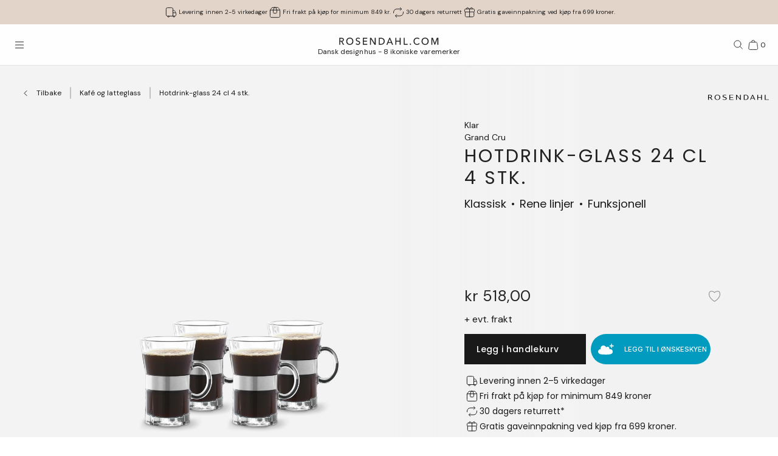

--- FILE ---
content_type: text/html; charset=utf-8
request_url: https://www.rosendahl.com/nb/no/rosendahl/produkter/ros-grand-cru-hot-drinks-glass-clear-24-cl-25352
body_size: 65510
content:
<!DOCTYPE html><html><head><meta name="p:domain_verify" content="33d045390d3707832bbe5c3fb5373356"/><title class="jsx-1388548192">Rosendahl Hotdrink-glass 24 cl 4 stk. i Klar</title><meta name="viewport" content="initial-scale=1.0, width=device-width" class="jsx-1388548192"/><meta charSet="utf-8"/><meta name="description" content="Finn Rosendahl Hotdrink-glass 24 cl 4 stk. i Klar fra serien Grand Cru. Pynt hjemmet ditt med dansk design av høy kvalitet fra Rosendahl"/><link rel="canonical" href="https://www.rosendahl.com/nb/no/rosendahl/produkter/ros-grand-cru-hot-drinks-glass-clear-24-cl-25352"/><link rel="alternate" href="https://www.rosendahl.com/en/intl/rosendahl/products/ros-grand-cru-hot-drinks-glass-clear-24-cl-25352" hrefLang="en"/><link rel="alternate" href="https://www.rosendahl.com/da/dk/rosendahl/produkter/ros-grand-cru-hot-drinks-glass-clear-24-cl-25352" hrefLang="da-DK"/><link rel="alternate" href="https://www.rosendahl.com/de/de/rosendahl/produkte/ros-grand-cru-hot-drinks-glass-clear-24-cl-25352" hrefLang="de-DE"/><link rel="alternate" href="https://www.rosendahl.com/nb/no/rosendahl/produkter/ros-grand-cru-hot-drinks-glass-clear-24-cl-25352" hrefLang="nb-NO"/><link rel="alternate" href="https://www.rosendahl.com/sv/se/rosendahl/produkter/ros-grand-cru-hot-drinks-glass-clear-24-cl-25352" hrefLang="sv-SE"/><meta property="og:title" content="Rosendahl Hotdrink-glass 24 cl 4 stk. i Klar"/><meta property="og:description" content="Finn Rosendahl Hotdrink-glass 24 cl 4 stk. i Klar fra serien Grand Cru. Pynt hjemmet ditt med dansk design av høy kvalitet fra Rosendahl"/><meta property="og:url" content="https://www.rosendahl.com/nb/no/rosendahl/produkter/ros-grand-cru-hot-drinks-glass-clear-24-cl-25352"/><meta property="og:type" content="og:product"/><meta property="og:locale" content="nb"/><meta property="og:image" content="https://imagebank.rosendahl.com/cdn/lMIIW23l7jnv/Rosendahl-Grand-Cru-Hotdrink-glass-Klar-25352.png?d=6837"/><meta property="product:price:amount" content="518.00"/><meta property="product:price:currency" content="NOK"/><script type="application/ld+json">{"@context":"http://www.schema.org","@type":"Organization","name":"Rosendahl.com","url":"https://www.rosendahl.com","logo":"https://www.rosendahl.com/assets/logos/logo.svg"}</script><script type="application/ld+json">{"@context":"https://schema.org","@type":"BreadcrumbList","itemListElement":[{"@type":"ListItem","position":1,"name":"Rosendahl","item":"https://www.rosendahl.com/nb/no/rosendahl"},{"@type":"ListItem","position":2,"name":"Produkter","item":"https://www.rosendahl.com/nb/no/rosendahl/produkter"},{"@type":"ListItem","position":3,"name":"Hotdrink-glass 24 cl 4 stk."}]}</script><script type="application/ld+json">{"@context":"http://schema.org","@type":"Product","sku":"25352","name":"Hotdrink-glass 24 cl 4 stk.","url":"https://www.rosendahl.com/nb/no/rosendahl/produkter/ros-grand-cru-hot-drinks-glass-clear-24-cl-25352","image":"https://imagebank.rosendahl.com/cdn/lMIIW23l7jnv/Rosendahl-Grand-Cru-Hotdrink-glass-Klar-25352.png?d=6837","brand":"Rosendahl","category":"Hotdrink-glass","description":"","offers":{"@type":"Offer","price":"518.00","priceCurrency":"NOK"}}</script><meta name="theme-color" content="#E3D4CA"/><meta name="next-head-count" content="23"/><link rel="apple-touch-icon" sizes="180x180" href="/assets/favicon/apple-touch-icon.png"/><link rel="icon" type="image/png" sizes="32x32" href="/assets/favicon/favicon-32x32.png"/><link rel="icon" type="image/png" sizes="16x16" href="/assets/favicon/favicon-16x16.png"/><link rel="manifest" href="/assets/favicon/site.webmanifest"/><link rel="stylesheet" data-href="https://fonts.googleapis.com/css2?family=DM+Sans:ital,wght@0,400;0,500;0,700;1,400&amp;display=swap"/><link rel="stylesheet" data-href="https://fonts.googleapis.com/css2?family=Cormorant+Garamond:ital,wght@0,300;0,400;0,500;0,700;1,400;1,500;1,700&amp;display=swap"/><link rel="stylesheet" data-href="https://fonts.googleapis.com/css2?family=Roboto:ital,wght@0,300;0,400;0,500;0,700;1,300;1,400;1,500;1,700&amp;display=swap"/><link rel="stylesheet" data-href="https://fonts.googleapis.com/css2?family=Inter:wght@300;500&amp;family=Poppins:ital,wght@0,300;0,400;0,500;0,700;1,400;1,500;1,700&amp;display=swap"/><link rel="stylesheet" data-href="https://fonts.googleapis.com/css2?family=EB+Garamond:ital,wght@0,500;0,700;1,500;1,700&amp;display=swap"/><link rel="stylesheet" data-href="https://fonts.googleapis.com/css2?family=Barlow+Condensed:ital,wght@0,300;0,400;0,500;0,600;0,700;1,300;1,400;1,500;1,600;1,700&amp;display=swap"/><link rel="stylesheet" data-href="https://fonts.googleapis.com/css2?family=Overpass:ital,wght@0,400;0,500;0,600;0,700;1,400;1,500;1,600;1,700&amp;display=swap"/><link rel="stylesheet" data-href="https://fonts.googleapis.com/css2?family=Spartan:wght@600;700&amp;display=swap"/><link rel="stylesheet" data-href="https://fonts.googleapis.com/css2?family=STIX+Two+Text:ital,wght@0,400;0,500;0,600;0,700;1,400;1,500;1,600;1,700&amp;display=swap"/><link rel="stylesheet" data-href="https://fonts.googleapis.com/css2?family=Source+Sans+Pro:ital,wght@0,300;0,400;0,600;0,700;1,300;1,400;1,600;1,700&amp;display=swap"/><meta name="msapplication-TileColor" content="#ffffff"/><meta name="msapplication-TileImage" content="/assets/favicon/favicon-144x144.png"/><meta name="msapplication-config" content="/assets/faviconbrowserconfig.xml"/><style data-emotion="css-global ajebo6">html,body,div,span,applet,object,iframe,h1,h2,h3,h4,h5,h6,p,blockquote,pre,a,abbr,acronym,address,big,cite,code,del,dfn,em,img,ins,kbd,q,s,samp,small,strike,strong,sub,sup,tt,var,b,u,i,center,dl,dt,dd,ol,ul,li,fieldset,form,label,legend,table,caption,tbody,tfoot,thead,tr,th,td,article,aside,canvas,details,embed,figure,figcaption,footer,header,hgroup,menu,nav,output,ruby,section,summary,time,mark,audio,video{margin:0;padding:0;border:0;font-size:100%;font:inherit;vertical-align:baseline;}article,aside,details,figcaption,figure,footer,header,hgroup,menu,nav,section{display:block;}body{line-height:1;}ol,ul{list-style:none;}blockquote,q{quotes:none;}blockquote:before,blockquote:after,q:before,q:after{content:'';content:none;}table{border-collapse:collapse;border-spacing:0;}html{--grid-gutter-xs:20px;--grid-gutter-md:30px;--grid-gutter:var(--grid-gutter-xs);--grid-column-count-xs:4;--grid-column-count-md:12;--grid-column-count:var(--grid-column-count-xs);--grid-layout-width:calc(100vw - var(--scrollbar-width));--grid-column:calc((var(--grid-layout-width) + var(--grid-gutter)) / var(--grid-column-count));--grid-row:80px;}@media (min-width: 1024px){html{--grid-gutter:var(--grid-gutter-md);--grid-column-count:var(--grid-column-count-md);--grid-row:100px;}}@font-face{font-family:'Metropolis';src:url('/assets/fonts/metropolis/Metropolis-Light.otf');src:local('Metropolis-Light.otf') format('OpenType'),url('/assets/fonts/metropolis/Metropolis-Light.otf') format('OpenType');font-weight:300;font-style:normal;font-display:swap;}@font-face{font-family:'Metropolis';src:url('/assets/fonts/metropolis/Metropolis-LightItalic.otf');src:local('Metropolis-LightItalic.otf') format('OpenType'),url('/assets/fonts/metropolis/Metropolis-LightItalic.otf') format('OpenType');font-weight:300;font-style:italic;font-display:swap;}@font-face{font-family:'Metropolis';src:url('/assets/fonts/metropolis/Metropolis-Medium.otf');src:local('Metropolis-Medium.otf') format('OpenType'),url('/assets/fonts/metropolis/Metropolis-Medium.otf') format('OpenType');font-weight:500;font-style:normal;font-display:swap;}@font-face{font-family:'Metropolis';src:url('/assets/fonts/metropolis/Metropolis-MediumItalic.otf');src:local('Metropolis-MediumItalic.otf') format('OpenType'),url('/assets/fonts/metropolis/Metropolis-MediumItalic.otf') format('OpenType');font-weight:500;font-style:italic;font-display:swap;}@font-face{font-family:'Metropolis';src:url('/assets/fonts/metropolis/Metropolis-Regular.otf');src:local('Metropolis-Regular.otf') format('OpenType'),url('/assets/fonts/metropolis/Metropolis-Regular.otf') format('OpenType');font-weight:400;font-style:normal;font-display:swap;font-style:normal;}@font-face{font-family:'Metropolis';src:url('/assets/fonts/metropolis/Metropolis-RegularItalic.otf');src:local('Metropolis-RegularItalic.otf') format('OpenType'),url('/assets/fonts/metropolis/Metropolis-RegularItalic.otf') format('OpenType');font-weight:400;font-style:italic;font-display:swap;font-style:italic;}@font-face{font-family:'Metropolis';src:url('/assets/fonts/metropolis/Metropolis-SemiBold.otf');src:local('Metropolis-SemiBold.otf') format('OpenType'),url('/assets/fonts/metropolis/Metropolis-SemiBold.otf') format('OpenType');font-weight:700;font-style:normal;font-display:swap;}@font-face{font-family:'Metropolis';src:url('/assets/fonts/metropolis/Metropolis-SemiBoldItalic.otf');src:local('Metropolis-SemiBoldItalic.otf') format('OpenType'),url('/assets/fonts/metropolis/Metropolis-SemiBoldItalic.otf') format('OpenType');font-weight:700;font-style:italic;font-display:swap;}@font-face{font-family:'rdgsymbolsregular';src:url('/assets/fonts/rdgsymbols/RDGSymbols.ttf');font-display:block;}html{--top-menu-height:68px;--navigation-pane-width:clamp(300px, 80%, 480px);--icon-stroke-thickness:1;--row-gap:var(--grid-row);--brand-logo-width:80px;height:100%;box-sizing:border-box;-webkit-hyphens:auto;-moz-hyphens:auto;-ms-hyphens:auto;hyphens:auto;-webkit-font-smoothing:antialiased;-moz-osx-font-smoothing:grayscale;}@media (min-width: 1024px){html{--brand-logo-width:100px;}}@media (min-width: 1367px){html{--navigation-pane-width:280px;--top-menu-height:117px;}}@media only screen and (-moz-min-device-pixel-ratio: 2),only screen and (-o-min-device-pixel-ratio: 2/1),only screen and (-webkit-min-device-pixel-ratio: 2),only screen and (min-device-pixel-ratio: 2){html{--icon-stroke-thickness:1.25;}}*,*:before,*:after{box-sizing:inherit;}body{line-height:1.75;font-family:'DM Sans',Helvetica,Arial,sans-serif;height:100%;margin:0;overflow-y:scroll;background-color:#FFFFFF;}html,body{height:100%;}html #dixa-iframe-wrapper>#dixa-widget-wrapper,body #dixa-iframe-wrapper>#dixa-widget-wrapper{z-index:200!important;}@media (max-width: 599px){html #dixa-iframe-wrapper>#dixa-widget-wrapper,body #dixa-iframe-wrapper>#dixa-widget-wrapper{-webkit-transform:scale(0.66);-moz-transform:scale(0.66);-ms-transform:scale(0.66);transform:scale(0.66);}}html.noScroll,html.noScroll body{overflow:hidden;}input:-webkit-autofill,input:-webkit-autofill:hover,input:-webkit-autofill:focus,input:-webkit-autofill:active{-webkit-box-shadow:0 0 0 30px #f7f8f8 inset!important;}</style><script id="CookieConsentAdvancedGTagInitiator" type="text/javascript" data-nscript="beforeInteractive">
						window.dataLayer = window.dataLayer || [];
						
						function gtag() {
							dataLayer.push(arguments);
						}
						
						gtag(
							'consent',
							'default',
							{
								'ad_storage': 'denied',
								'ad_user_data': 'denied',
								'ad_personalization': 'denied',
								'analytics_storage': 'denied',
								'wait_for_update': 500,
							}
						);
						
						gtag('set', 'ads_data_redaction', true);
					</script><noscript data-n-css=""></noscript><script defer="" nomodule="" src="/_next/static/chunks/polyfills-42372ed130431b0a.js"></script><script id="CookieConsent" src="https://policy.app.cookieinformation.com/uc.js" type="text/javascript" data-culture="NB" data-gcm-version="2.0" defer="" data-nscript="beforeInteractive"></script><script src="/_next/static/chunks/webpack-f39f5e419fae0263.js" defer=""></script><script src="/_next/static/chunks/framework-bdc0f305cf1103b9.js" defer=""></script><script src="/_next/static/chunks/main-60fbd28dcc331843.js" defer=""></script><script src="/_next/static/chunks/pages/_app-5aa10d33d81be28c.js" defer=""></script><script src="/_next/static/chunks/8093-5357c030f545ce97.js" defer=""></script><script src="/_next/static/chunks/pages/%5B%5B...slug%5D%5D-e271a3a3a2637445.js" defer=""></script><script src="/_next/static/5426/_buildManifest.js" defer=""></script><script src="/_next/static/5426/_ssgManifest.js" defer=""></script><style id="__jsx-1388548192">html{--scrollbar-width:0px}body{font-family:Poppins, Arial, sans-serif;font-size:clamp(18px, 1.3167520117044622vw, 20px);color:#222222}</style><link rel="stylesheet" href="https://fonts.googleapis.com/css2?family=DM+Sans:ital,wght@0,400;0,500;0,700;1,400&display=swap"/><link rel="stylesheet" href="https://fonts.googleapis.com/css2?family=Cormorant+Garamond:ital,wght@0,300;0,400;0,500;0,700;1,400;1,500;1,700&display=swap"/><link rel="stylesheet" href="https://fonts.googleapis.com/css2?family=Roboto:ital,wght@0,300;0,400;0,500;0,700;1,300;1,400;1,500;1,700&display=swap"/><link rel="stylesheet" href="https://fonts.googleapis.com/css2?family=Inter:wght@300;500&family=Poppins:ital,wght@0,300;0,400;0,500;0,700;1,400;1,500;1,700&display=swap"/><link rel="stylesheet" href="https://fonts.googleapis.com/css2?family=EB+Garamond:ital,wght@0,500;0,700;1,500;1,700&display=swap"/><link rel="stylesheet" href="https://fonts.googleapis.com/css2?family=Barlow+Condensed:ital,wght@0,300;0,400;0,500;0,600;0,700;1,300;1,400;1,500;1,600;1,700&display=swap"/><link rel="stylesheet" href="https://fonts.googleapis.com/css2?family=Overpass:ital,wght@0,400;0,500;0,600;0,700;1,400;1,500;1,600;1,700&display=swap"/><link rel="stylesheet" href="https://fonts.googleapis.com/css2?family=Spartan:wght@600;700&display=swap"/><link rel="stylesheet" href="https://fonts.googleapis.com/css2?family=STIX+Two+Text:ital,wght@0,400;0,500;0,600;0,700;1,400;1,500;1,600;1,700&display=swap"/><link rel="stylesheet" href="https://fonts.googleapis.com/css2?family=Source+Sans+Pro:ital,wght@0,300;0,400;0,600;0,700;1,300;1,400;1,600;1,700&display=swap"/></head><body><noscript><iframe src="https://www.googletagmanager.com/ns.html?id=GTM-W8BNPG5" height="0" width="0" style="display:none;visibility:hidden"></iframe></noscript><div id="__next"><style data-emotion="css atj20r">.css-atj20r{position:fixed;top:0;right:0;bottom:0;left:0;background:#222222;opacity:0;visibility:hidden;z-index:199;-webkit-transition:opacity cubic-bezier(0.35, 0, 0.15, 1) 150ms,visibility 0s 150ms;transition:opacity cubic-bezier(0.35, 0, 0.15, 1) 150ms,visibility 0s 150ms;}</style><div aria-hidden="true" class="css-atj20r eh0qcjh0"></div><style data-emotion="css 66waq4">.css-66waq4{position:relative;display:grid;grid-template-columns:minmax(0, 1fr);grid-template-rows:40px var(--top-menu-height) auto auto;}@media (min-width: 1367px){.css-66waq4{grid-template-rows:40px var(--top-menu-height) auto auto;}}</style><header class="css-66waq4 eh0qcjh2"><style data-emotion="css u7zues">.css-u7zues{width:100%;height:40px;background-color:#E3D4CA;display:-webkit-box;display:-webkit-flex;display:-ms-flexbox;display:flex;-webkit-align-items:center;-webkit-box-align:center;-ms-flex-align:center;align-items:center;-webkit-box-pack:center;-ms-flex-pack:center;-webkit-justify-content:center;justify-content:center;z-index:200;overflow:hidden;}.css-u7zues>*{color:#222222;}</style><nav aria-label="Meta Header" class="css-u7zues e1tfldjb0"><style data-emotion="css 1gbthvd">.css-1gbthvd{margin-left:20px;position:relative;min-height:24px;overflow:hidden;width:100%;}.css-1gbthvd .e139c3wi0{font-family:'DM Sans',Helvetica,Arial,sans-serif;line-height:1.66666667;font-weight:400;font-size:clamp(10px, 0.7315288953913679vw, 12px);min-height:0;margin-bottom:0;color:inherit;}@media (min-width: 1024px){.css-1gbthvd{text-align:center;margin-left:0;width:100%;-webkit-box-pack:space-around;-ms-flex-pack:space-around;-webkit-justify-content:space-around;justify-content:space-around;}}</style><div class="css-1gbthvd e1hujh0q0"><style data-emotion="css 1txidtj">.css-1txidtj{position:relative;width:100%;min-height:24px;}</style><div class="css-1txidtj evjr4rh0"><style data-emotion="css 1fw81sp">.css-1fw81sp{position:absolute;visibility:hidden;white-space:nowrap;width:-webkit-max-content;width:-moz-max-content;width:max-content;}</style><div class="css-1fw81sp evjr4rh3"><style data-emotion="css awatry">.css-awatry{display:-webkit-box;display:-webkit-flex;display:-ms-flexbox;display:flex;-webkit-align-items:center;-webkit-box-align:center;-ms-flex-align:center;align-items:center;-webkit-box-pack:center;-ms-flex-pack:center;-webkit-justify-content:center;justify-content:center;-webkit-box-flex-wrap:nowrap;-webkit-flex-wrap:nowrap;-ms-flex-wrap:nowrap;flex-wrap:nowrap;overflow:hidden;width:100%;max-width:100%;}@media (min-width: 1024px){.css-awatry{gap:20px;}}@media (min-width: 600px){.css-awatry{gap:40px;}}</style><div class="css-awatry e1qewcih0"><style data-emotion="css hk2vqk">.css-hk2vqk{display:-webkit-box;display:-webkit-flex;display:-ms-flexbox;display:flex;-webkit-align-items:center;-webkit-box-align:center;-ms-flex-align:center;align-items:center;gap:5px;-webkit-flex-shrink:0;-ms-flex-negative:0;flex-shrink:0;min-width:0;}.css-hk2vqk .e139c3wi0{font-family:'DM Sans',Helvetica,Arial,sans-serif;line-height:1.66666667;font-weight:400;font-size:clamp(10px, 0.7315288953913679vw, 12px);min-height:0;margin-bottom:0;white-space:nowrap;overflow:hidden;text-overflow:ellipsis;color:inherit;}</style><div class="css-hk2vqk e1qewcih1"><style data-emotion="css gmuwbf">.css-gmuwbf{display:-webkit-box;display:-webkit-flex;display:-ms-flexbox;display:flex;-webkit-align-items:center;-webkit-box-align:center;-ms-flex-align:center;align-items:center;-webkit-box-pack:center;-ms-flex-pack:center;-webkit-justify-content:center;justify-content:center;}</style><style data-emotion="css srjk1z">.css-srjk1z{display:-webkit-box;display:-webkit-flex;display:-ms-flexbox;display:flex;-webkit-align-items:center;-webkit-box-align:center;-ms-flex-align:center;align-items:center;-webkit-box-pack:center;-ms-flex-pack:center;-webkit-justify-content:center;justify-content:center;}</style><style data-emotion="css xzm4f0">.css-xzm4f0{width:var(--icon-size);height:var(--icon-size);margin:0;margin-top:calc(var(--icon-size) * var(--icon-offset-top, 0) * -1);margin-bottom:calc(var(--icon-size) * var(--icon-offset-bottom, 0) * -1);margin-left:calc(var(--icon-size) * var(--icon-offset-left, 0) * -1);margin-right:calc(var(--icon-size) * var(--icon-offset-right, 0) * -1);-webkit-flex:0 0 auto;-ms-flex:0 0 auto;flex:0 0 auto;--icon-size:25px;--icon-stroke-width:calc(1 * var(--icon-stroke-thickness));display:-webkit-box;display:-webkit-flex;display:-ms-flexbox;display:flex;-webkit-align-items:center;-webkit-box-align:center;-ms-flex-align:center;align-items:center;-webkit-box-pack:center;-ms-flex-pack:center;-webkit-justify-content:center;justify-content:center;}.css-xzm4f0 svg{width:100%;height:100%;}</style><figure aria-label="delivery_truck" class="evjr4rh4 css-xzm4f0 e1vh6z0k0"><svg width="25px" height="25px" viewBox="0 0 25 25" version="1.1" xmlns="http://www.w3.org/2000/svg"><use href="/assets/sprite.svg#delivery_truck"></use></svg></figure><style data-emotion="css udxlfn">.css-udxlfn .e139c3wi0{font-family:'DM Sans',Helvetica,Arial,sans-serif;line-height:1.66666667;font-weight:400;font-size:clamp(10px, 0.7315288953913679vw, 12px);min-height:0;margin-bottom:0;color:inherit;}.css-udxlfn.css-udxlfn a,.css-udxlfn.css-udxlfn a:visited,.css-udxlfn.css-udxlfn a:active{-webkit-text-decoration:none;text-decoration:none;color:inherit;}</style><div class="css-udxlfn e1qewcih2"><style data-emotion="css 4lar3t">.css-4lar3t{isolation:isolate;}.css-4lar3t img{width:100%;height:auto;}.css-4lar3t p,.css-4lar3t ol,.css-4lar3t ul,.css-4lar3t pre,.css-4lar3t table,.css-4lar3t .ek57bjo0{margin-bottom:15px;}.css-4lar3t p{min-height:1em;}.css-4lar3t a{margin-bottom:10px;}.css-4lar3t li{margin-bottom:10px;}.css-4lar3t ol{padding-left:25px;list-style:decimal;}.css-4lar3t ul{padding-left:25px;list-style:disc;}.css-4lar3t code{font-family:monospace;}.css-4lar3t pre{background-color:#F1F2F2;padding:15px;font-family:monospace;}.css-4lar3t .ek57bjo0:not(:first-of-type){margin-top:0.75em;}</style><div class="css-4lar3t e1lhm8yu1"><style data-emotion="css lhdfua">.css-lhdfua{font-family:'DM Sans',Helvetica,Arial,sans-serif;line-height:1.66666667;font-weight:400;font-size:clamp(18px, 1.3167520117044622vw, 20px);margin-bottom:0;margin-top:0;}.css-lhdfua img{max-width:100%;height:auto;}</style><p class="css-lhdfua e139c3wi0"><style data-emotion="css 2ajczp">.css-2ajczp{-webkit-text-decoration:none;text-decoration:none;color:inherit;,fontWeight:500;}.e1lhm8yu1 .css-2ajczp{-webkit-text-decoration:underline;text-decoration:underline;}.e1lhm8yu1 .css-2ajczp:hover,.e1lhm8yu1 .css-2ajczp:focus{-webkit-text-decoration:none;text-decoration:none;}</style><a weight="medium" class="css-2ajczp e2oyvdu1" href="/nb/no/informasjon/frakt-levering">Levering innen 2-5 virkedager</a></p></div></div></div><div class="css-hk2vqk e1qewcih1"><figure aria-label="package" class="evjr4rh4 css-xzm4f0 e1vh6z0k0"><svg width="25px" height="25px" viewBox="0 0 25 25" version="1.1" xmlns="http://www.w3.org/2000/svg"><use href="/assets/sprite.svg#package"></use></svg></figure><div class="css-udxlfn e1qewcih2"><div class="css-4lar3t e1lhm8yu1"><p class="css-lhdfua e139c3wi0"><a weight="medium" class="css-2ajczp e2oyvdu1" href="/nb/no/informasjon/frakt-levering">Fri frakt på kjøp for minimum 849 kr.</a></p></div></div></div><div class="css-hk2vqk e1qewcih1"><figure aria-label="return" class="evjr4rh4 css-xzm4f0 e1vh6z0k0"><svg width="25px" height="25px" viewBox="0 0 25 25" version="1.1" xmlns="http://www.w3.org/2000/svg"><use href="/assets/sprite.svg#return"></use></svg></figure><div class="css-udxlfn e1qewcih2"><div class="css-4lar3t e1lhm8yu1"><p class="css-lhdfua e139c3wi0"><a weight="medium" class="css-2ajczp e2oyvdu1" href="/nb/no/informasjon/angrerett-retur">30 dagers returrett</a></p></div></div></div><div class="css-hk2vqk e1qewcih1"><figure aria-label="giftwrapping" class="evjr4rh4 css-xzm4f0 e1vh6z0k0"><svg width="25px" height="25px" viewBox="0 0 25 25" version="1.1" xmlns="http://www.w3.org/2000/svg"><use href="/assets/sprite.svg#giftwrapping"></use></svg></figure><div class="css-udxlfn e1qewcih2"><div class="css-4lar3t e1lhm8yu1"><p class="css-lhdfua e139c3wi0">Gratis gaveinnpakning ved kjøp fra 699 kroner.</p></div></div></div></div></div><style data-emotion="css uwlm7j">.css-uwlm7j{position:relative;width:100%;opacity:0;visibility:hidden;-webkit-transition:opacity 0.2s ease-in-out;transition:opacity 0.2s ease-in-out;}</style><div style="opacity:0;transition:opacity 0.1s ease" class="css-uwlm7j evjr4rh2"><style data-emotion="css 1odxewh">.css-1odxewh{position:relative;display:-webkit-box;display:-webkit-flex;display:-ms-flexbox;display:flex;-webkit-align-items:center;-webkit-box-align:center;-ms-flex-align:center;align-items:center;-webkit-box-pack:center;-ms-flex-pack:center;-webkit-justify-content:center;justify-content:center;width:100%;min-height:24px;overflow:hidden;text-align:center;}.css-1odxewh .e139c3wi0{font-family:'DM Sans',Helvetica,Arial,sans-serif;line-height:1.35;font-weight:400;font-size:clamp(10px, 0.7315288953913679vw, 12px);min-height:0;margin-bottom:0;text-align:center;color:inherit;}@media (min-width: 1024px){.css-1odxewh{text-align:center;margin-left:0;width:100%;-webkit-box-pack:center;-ms-flex-pack:center;-webkit-justify-content:center;justify-content:center;}}</style><div class="css-1odxewh e1y2csxa0"><div style="transform:translateY(-120%)"><style data-emotion="css vs71hg">.css-vs71hg{display:-webkit-box;display:-webkit-flex;display:-ms-flexbox;display:flex;-webkit-align-items:center;-webkit-box-align:center;-ms-flex-align:center;align-items:center;-webkit-box-pack:center;-ms-flex-pack:center;-webkit-justify-content:center;justify-content:center;gap:5px;width:100%;text-align:center;}@media (min-width: 1024px){.css-vs71hg{-webkit-box-pack:center;-ms-flex-pack:center;-webkit-justify-content:center;justify-content:center;}}</style><div class="css-vs71hg e1y2csxa1"><figure aria-label="delivery_truck" class="evjr4rh4 css-xzm4f0 e1vh6z0k0"><svg width="25px" height="25px" viewBox="0 0 25 25" version="1.1" xmlns="http://www.w3.org/2000/svg"><use href="/assets/sprite.svg#delivery_truck"></use></svg></figure><style data-emotion="css ok0bbm">.css-ok0bbm{display:-webkit-box;display:-webkit-flex;display:-ms-flexbox;display:flex;-webkit-align-items:center;-webkit-box-align:center;-ms-flex-align:center;align-items:center;-webkit-box-pack:center;-ms-flex-pack:center;-webkit-justify-content:center;justify-content:center;text-align:center;width:100%;}.css-ok0bbm .e139c3wi0{font-family:'DM Sans',Helvetica,Arial,sans-serif;line-height:1.35;font-weight:400;font-size:clamp(10px, 0.7315288953913679vw, 12px);min-height:0;margin-bottom:0;color:inherit;text-align:center;width:100%;}</style><div class="css-ok0bbm e1y2csxa2"><div class="css-4lar3t e1lhm8yu1"><p class="css-lhdfua e139c3wi0"><a weight="medium" class="css-2ajczp e2oyvdu1" href="/nb/no/informasjon/frakt-levering">Levering innen 2-5 virkedager</a></p></div></div></div></div></div></div></div></div></nav><style data-emotion="css ljffjl">.css-ljffjl{font-family:'DM Sans',Helvetica,Arial,sans-serif;line-height:1.66666667;font-weight:400;font-size:clamp(18px, 1.3167520117044622vw, 20px);display:grid;grid-template-columns:65px 1fr 65px;-webkit-align-items:center;-webkit-box-align:center;-ms-flex-align:center;align-items:center;position:relative;z-index:200;width:100%;padding-left:10px;padding-right:10px;background:#FEFEFE;border-bottom:1px solid #E2E3E4;}@media (min-width: 600px){.css-ljffjl{padding-left:20px;padding-right:20px;}}@media (min-width: 1367px){.css-ljffjl{grid-template-columns:auto 1fr auto;gap:10px;height:81px;padding-right:40px;padding-left:40px;}}</style><div class="css-ljffjl eh0qcjh1"><style data-emotion="css bxsj8y">.css-bxsj8y{-webkit-align-self:center;-ms-flex-item-align:center;align-self:center;}@media (min-width: 1367px){.css-bxsj8y{display:none;}}</style><div class="css-bxsj8y e1qxyvh70"><style data-emotion="css djxrne">.css-djxrne{-webkit-align-items:center;-webkit-box-align:center;-ms-flex-align:center;align-items:center;-webkit-appearance:none;-moz-appearance:none;-ms-appearance:none;appearance:none;border:none;display:-webkit-inline-box;display:-webkit-inline-flex;display:-ms-inline-flexbox;display:inline-flex;-webkit-flex-shrink:0;-ms-flex-negative:0;flex-shrink:0;line-height:1;letter-spacing:0;margin:0;padding:0;text-rendering:inherit;-webkit-text-decoration:none;text-decoration:none;-webkit-user-select:none;-webkit-user-select:none;-moz-user-select:none;-ms-user-select:none;user-select:none;-webkit-tap-highlight-color:rgba(0,0,0,0);cursor:pointer;border-radius:0;background-color:transparent;color:inherit;outline-offset:2px;--button-size:24px;position:relative;box-sizing:border-box;display:block;width:var(--button-size);height:var(--button-size);padding:5px;transform-origin:50% 50%;will-change:transform,top;}.css-djxrne .e1qxyvh71:nth-of-type(1){top:calc(50% - 5px);-webkit-transform:translate(0, -50%) rotate(0);-moz-transform:translate(0, -50%) rotate(0);-ms-transform:translate(0, -50%) rotate(0);transform:translate(0, -50%) rotate(0);-webkit-transition:top 250ms 150ms,-webkit-transform 150ms;transition:top 250ms 150ms,transform 150ms;}.css-djxrne .e1qxyvh71:nth-of-type(2){top:50%;-webkit-transform:translate(0, -50%) scaleX(1);-moz-transform:translate(0, -50%) scaleX(1);-ms-transform:translate(0, -50%) scaleX(1);transform:translate(0, -50%) scaleX(1);-webkit-transition:-webkit-transform 0s 150ms;transition:transform 0s 150ms;}.css-djxrne .e1qxyvh71:nth-of-type(3){top:calc(50% + 5px);-webkit-transform:translate(0, -50%) rotate(0);-moz-transform:translate(0, -50%) rotate(0);-ms-transform:translate(0, -50%) rotate(0);transform:translate(0, -50%) rotate(0);-webkit-transition:top 250ms 150ms,-webkit-transform 150ms;transition:top 250ms 150ms,transform 150ms;}</style><button aria-expanded="false" aria-controls="rdg-navigation" aria-label="Åpne menyen" class="css-djxrne e1qxyvh72"><style data-emotion="css ssg1d7">.css-ssg1d7{position:absolute;left:5px;right:5px;display:block;height:1px;background:#222222;transform-origin:center center;}</style><span class="css-ssg1d7 e1qxyvh71"></span><span class="css-ssg1d7 e1qxyvh71"></span><span class="css-ssg1d7 e1qxyvh71"></span><span style="position:absolute;border:0;width:1px;height:1px;padding:0;margin:-1px;overflow:hidden;clip:rect(0, 0, 0, 0);white-space:nowrap;word-wrap:normal">Åpne menyen</span></button></div><style data-emotion="css zjdh7n">.css-zjdh7n{display:-webkit-box;display:-webkit-flex;display:-ms-flexbox;display:flex;-webkit-flex-direction:column;-ms-flex-direction:column;flex-direction:column;-webkit-align-items:center;-webkit-box-align:center;-ms-flex-align:center;align-items:center;justify-self:center;margin-top:5px;}@media (min-width: 1367px){.css-zjdh7n{-webkit-align-items:flex-start;-webkit-box-align:flex-start;-ms-flex-align:flex-start;align-items:flex-start;justify-self:start;margin-top:0;}}</style><style data-emotion="css 1e8f33d">.css-1e8f33d{-webkit-text-decoration:none;text-decoration:none;color:inherit;,fontWeight:500;display:-webkit-box;display:-webkit-flex;display:-ms-flexbox;display:flex;-webkit-flex-direction:column;-ms-flex-direction:column;flex-direction:column;-webkit-align-items:center;-webkit-box-align:center;-ms-flex-align:center;align-items:center;justify-self:center;margin-top:5px;}.e1lhm8yu1 .css-1e8f33d{-webkit-text-decoration:underline;text-decoration:underline;}.e1lhm8yu1 .css-1e8f33d:hover,.e1lhm8yu1 .css-1e8f33d:focus{-webkit-text-decoration:none;text-decoration:none;}@media (min-width: 1367px){.css-1e8f33d{-webkit-align-items:flex-start;-webkit-box-align:flex-start;-ms-flex-align:flex-start;align-items:flex-start;justify-self:start;margin-top:0;}}</style><a weight="medium" class="e11x7le0 css-1e8f33d e2oyvdu1" href="/nb/no"><style data-emotion="css pgstup">.css-pgstup{height:12px;}@media (min-width: 1367px){.css-pgstup{height:15px;}}</style><svg xmlns="http://www.w3.org/2000/svg" viewBox="0 0 191 14" class="css-pgstup e11x7le1"><path fill="#222" fill-rule="evenodd" d="M2.127 6.137H4.2a6 6 0 0 0 1.182-.113q.546-.111.955-.364.41-.253.646-.655t.236-1.001q0-.6-.236-1.001a1.86 1.86 0 0 0-.628-.646 2.7 2.7 0 0 0-.918-.346 6 6 0 0 0-1.11-.103h-2.2zm0 7.446H.326V.337h4.129q.927 0 1.764.196.836.197 1.464.627.627.43.991 1.132t.364 1.712q0 1.459-.873 2.357T5.91 7.502l3.6 6.08H7.329L4.054 7.69H2.127zM25.26 6.94q0-1.084-.345-2.049a5.2 5.2 0 0 0-.982-1.693 4.6 4.6 0 0 0-1.537-1.15q-.9-.421-2.028-.421-1.11 0-2.01.42-.9.422-1.528 1.151a5.3 5.3 0 0 0-.973 1.693 6 6 0 0 0-.345 2.05q0 1.103.345 2.076a5.1 5.1 0 0 0 .982 1.693q.637.72 1.528 1.132t2 .411 2.02-.411a4.5 4.5 0 0 0 1.546-1.132q.636-.72.982-1.693.345-.973.345-2.077m1.946 0q0 1.534-.518 2.816a6.7 6.7 0 0 1-1.428 2.207 6.4 6.4 0 0 1-2.164 1.44 7.1 7.1 0 0 1-2.728.515q-1.473 0-2.72-.514a6.4 6.4 0 0 1-2.155-1.44 6.6 6.6 0 0 1-1.418-2.208q-.51-1.282-.51-2.816 0-1.553.51-2.834a6.4 6.4 0 0 1 1.418-2.19A6.4 6.4 0 0 1 17.65.506 7.2 7.2 0 0 1 20.369 0a7.2 7.2 0 0 1 2.728.505 6.4 6.4 0 0 1 2.164 1.413 6.5 6.5 0 0 1 1.428 2.189q.518 1.281.518 2.834m11.586-4.153a2.9 2.9 0 0 0-1.037-.889 3.1 3.1 0 0 0-1.473-.346q-.437 0-.882.122a2.4 2.4 0 0 0-.81.392q-.364.272-.59.674-.228.403-.228.964 0 .542.209.907.21.365.564.617.354.253.837.43.48.179 1.027.365.656.207 1.328.468.673.263 1.218.692.546.43.892 1.076.345.645.345 1.637 0 1.03-.373 1.787a3.64 3.64 0 0 1-.99 1.253q-.62.495-1.429.739a5.8 5.8 0 0 1-1.664.243 5.9 5.9 0 0 1-2.355-.486 4.7 4.7 0 0 1-1.882-1.44l1.4-1.217q.455.693 1.218 1.123a3.31 3.31 0 0 0 2.565.3 2.5 2.5 0 0 0 .828-.412q.372-.281.609-.702.236-.42.236-1.02 0-.598-.245-1a2.2 2.2 0 0 0-.664-.683 4.4 4.4 0 0 0-.973-.478q-.555-.195-1.173-.402a10 10 0 0 1-1.219-.458 4.2 4.2 0 0 1-1.073-.692 3.2 3.2 0 0 1-.764-1.039q-.29-.616-.29-1.534 0-.99.39-1.702c.39-.712.6-.867 1.019-1.179a4.2 4.2 0 0 1 1.418-.683A6 6 0 0 1 36.374 0q1.127 0 2.11.412.982.411 1.582 1.103zm8.475 9.148h6.73v1.647h-8.53V.337h8.257v1.628h-6.457V5.93h6.075v1.59h-6.075v4.415zm20.934-1.01h.036V.336h1.8v13.247h-2.273L60.963 2.769h-.036v10.814h-1.8V.337h2.345zm9.494 1.029h2.255q1.164 0 2.155-.337a4.95 4.95 0 0 0 1.71-.973 4.35 4.35 0 0 0 1.118-1.571q.4-.936.4-2.114 0-1.235-.4-2.17a4.3 4.3 0 0 0-1.118-1.563 4.9 4.9 0 0 0-1.71-.954 6.8 6.8 0 0 0-2.155-.327h-2.255zM75.896.337h4.419a8.5 8.5 0 0 1 2.473.374q1.237.375 2.237 1.179c1 .804 1.207 1.222 1.62 2.058q.617 1.253.617 3.012 0 1.702-.618 2.946a6.1 6.1 0 0 1-1.619 2.058 6.9 6.9 0 0 1-2.237 1.216 8 8 0 0 1-2.473.403h-4.42zM94.482 8.7h4.82l-2.401-6.212-2.42 6.212zm-1.928 4.883h-2L96.137.337h1.637l5.529 13.246h-2.037l-1.31-3.256h-6.11zM107.687.337h1.8v5.538H116V.337h1.819v13.246h-1.82V7.52h-6.51v6.062h-1.8V.337zm17.787 11.6h5.748v1.646h-7.548V.337h1.8zm12.24.523q0 .487-.345.86-.345.375-.873.375-.51 0-.864-.365a1.18 1.18 0 0 1-.355-.851q0-.505.346-.87a1.15 1.15 0 0 1 .873-.365q.528 0 .873.355.345.356.345.861m16.478-.935a5.8 5.8 0 0 1-1.982 1.73q-1.22.664-2.928.664-1.475 0-2.72-.514a6.3 6.3 0 0 1-2.145-1.44 6.6 6.6 0 0 1-1.41-2.208q-.51-1.282-.51-2.816 0-1.553.52-2.834a6.4 6.4 0 0 1 1.436-2.19 6.5 6.5 0 0 1 2.173-1.412A7.2 7.2 0 0 1 149.354 0q.656 0 1.328.131.674.13 1.291.393.62.263 1.128.645.51.384.873.889l-1.418 1.123q-.474-.674-1.337-1.113a4.05 4.05 0 0 0-1.865-.44q-1.127 0-2.027.42a4.6 4.6 0 0 0-1.537 1.151 5.2 5.2 0 0 0-.983 1.693 6 6 0 0 0-.345 2.05q0 1.121.336 2.094.337.974.964 1.694.628.72 1.528 1.131t2.01.412q1.09 0 1.982-.449a3.85 3.85 0 0 0 1.473-1.31zM169.58 6.94a6 6 0 0 0-.345-2.049 5.2 5.2 0 0 0-.983-1.693 4.6 4.6 0 0 0-1.536-1.15q-.9-.421-2.028-.421-1.11 0-2.01.42-.9.422-1.528 1.151a5.3 5.3 0 0 0-.973 1.693 6 6 0 0 0-.345 2.05q0 1.103.345 2.076a5.1 5.1 0 0 0 .982 1.693q.637.72 1.528 1.132t2 .411q1.11 0 2.02-.411a4.5 4.5 0 0 0 1.545-1.132q.637-.72.983-1.693.345-.973.345-2.077m1.946 0q0 1.534-.518 2.816a6.7 6.7 0 0 1-1.428 2.207 6.4 6.4 0 0 1-2.164 1.44 7.1 7.1 0 0 1-2.728.515q-1.473 0-2.72-.514a6.4 6.4 0 0 1-2.154-1.44 6.6 6.6 0 0 1-1.419-2.208q-.51-1.282-.51-2.816 0-1.553.51-2.834a6.4 6.4 0 0 1 1.419-2.19 6.4 6.4 0 0 1 2.155-1.412q1.246-.504 2.719-.505a7.2 7.2 0 0 1 2.728.505 6.4 6.4 0 0 1 2.164 1.413 6.5 6.5 0 0 1 1.428 2.189q.518 1.281.518 2.834m11.84 3.573h.037l3.8-10.177h2.802v13.246h-1.8V2.507h-.037l-4.274 11.076h-1.146L178.49 2.507h-.036v11.076h-1.746V.337h2.8l3.856 10.177z"></path></svg><style data-emotion="css 1qxxxy1">.css-1qxxxy1{margin-top:5px;line-height:1em;color:#222222;font-size:12px;letter-spacing:0.06px;text-align:center;}@media (min-width: 1367px){.css-1qxxxy1{margin-top:10px;text-align:initial;}}</style><span class="css-1qxxxy1 e11x7le2">Dansk designhus - 8 ikoniske varemerker</span></a><style data-emotion="css v9twk8">.css-v9twk8{position:fixed;top:var(--top-menu-height);left:calc(var(--navigation-pane-width) * -1);z-index:200;display:grid;grid-template-rows:auto 1fr;width:var(--navigation-pane-width);height:calc(100% - var(--top-menu-height));background:#FEFEFE;-webkit-transition:left ease-out 250ms;transition:left ease-out 250ms;top:calc(var(--top-menu-height) + 40px);height:calc(100% - var(--top-menu-height) - 40px);}@media (min-width: 1367px){.css-v9twk8{position:unset;height:unset;width:-webkit-fit-content;width:-moz-fit-content;width:fit-content;margin-left:10px;}}@media (min-width: 1400px){.css-v9twk8{margin-left:40px;}}</style><div id="rdg-navigation" role="navigation" aria-label="Main navigation" aria-hidden="true" class="css-v9twk8 e1ndfzwg0"></div><style data-emotion="css 1bwa54l">.css-1bwa54l{display:-webkit-box;display:-webkit-flex;display:-ms-flexbox;display:flex;-webkit-box-pack:end;-ms-flex-pack:end;-webkit-justify-content:flex-end;justify-content:flex-end;-webkit-align-items:center;-webkit-box-align:center;-ms-flex-align:center;align-items:center;gap:5px;}@media (min-width: 1367px){.css-1bwa54l{gap:10px;}}</style><div class="css-1bwa54l egp1ujz0"><style data-emotion="css 1xdiq6a animation-1vdf39n animation-17t1o1s">.css-1xdiq6a{position:fixed;z-index:501;top:0;bottom:0;right:0;left:0;background:rgba(34, 34, 34, 0.5);}.css-1xdiq6a[data-state="open"]{-webkit-animation:animation-17t1o1s 0.6s ease-in-out;animation:animation-17t1o1s 0.6s ease-in-out;}.css-1xdiq6a[data-state="closed"]{-webkit-animation:animation-1vdf39n 0.3s ease-in-out;animation:animation-1vdf39n 0.3s ease-in-out;}@-webkit-keyframes animation-1vdf39n{to{opacity:0;}}@keyframes animation-1vdf39n{to{opacity:0;}}@-webkit-keyframes animation-17t1o1s{from{opacity:0;}}@keyframes animation-17t1o1s{from{opacity:0;}}</style><style data-emotion="css zsqdx6">.css-zsqdx6{-webkit-align-items:center;-webkit-box-align:center;-ms-flex-align:center;align-items:center;-webkit-appearance:none;-moz-appearance:none;-ms-appearance:none;appearance:none;border:none;display:-webkit-inline-box;display:-webkit-inline-flex;display:-ms-inline-flexbox;display:inline-flex;-webkit-flex-shrink:0;-ms-flex-negative:0;flex-shrink:0;line-height:1;letter-spacing:0;margin:0;padding:0;text-rendering:inherit;-webkit-text-decoration:none;text-decoration:none;-webkit-user-select:none;-webkit-user-select:none;-moz-user-select:none;-ms-user-select:none;user-select:none;-webkit-tap-highlight-color:rgba(0,0,0,0);cursor:pointer;border-radius:0;background-color:transparent;color:inherit;outline-offset:2px;position:relative;display:-webkit-box;display:-webkit-flex;display:-ms-flexbox;display:flex;-webkit-align-items:center;-webkit-box-align:center;-ms-flex-align:center;align-items:center;color:currentColor;gap:2px;}.css-zsqdx6 svg{width:24px;height:24px;}</style><button aria-label="Søk" class="css-zsqdx6 egp1ujz1"><svg xmlns="http://www.w3.org/2000/svg" viewBox="0 0 25 25"><path fill="none" stroke="currentColor" stroke-linecap="round" stroke-linejoin="round" d="m19 19-3.991-3.991m1.717-4.146a5.863 5.863 0 1 1-11.726 0 5.863 5.863 0 0 1 11.726 0"></path></svg><style data-emotion="css 1582qvl">.css-1582qvl{display:none;font-size:12px;}@media (min-width: 1367px){.css-1582qvl{display:-webkit-box;display:-webkit-unset;display:-ms-unsetbox;display:unset;}}</style><span class="css-1582qvl egp1ujz4">Søk</span></button><style data-emotion="css 1qj2iht animation-vx0y9r animation-qv3yjw">.css-1qj2iht{position:absolute;z-index:501;top:0;left:0;width:100vw;height:100vh;overflow-y:auto;--translateOpenFrom:0,-10%;--translateCloseTo:0,-5%;bottom:unset;padding-top:0;}@media (min-width: 1024px){.css-1qj2iht{top:0;bottom:unset;padding-top:0;}}.css-1qj2iht[data-state="open"]{-webkit-animation:animation-qv3yjw 0.5s cubic-bezier(0.075, 0.82, 0.165, 1);animation:animation-qv3yjw 0.5s cubic-bezier(0.075, 0.82, 0.165, 1);}.css-1qj2iht[data-state="closed"]{-webkit-animation:animation-vx0y9r 0.3s cubic-bezier(0.35, 0, 0.15, 1);animation:animation-vx0y9r 0.3s cubic-bezier(0.35, 0, 0.15, 1);}@-webkit-keyframes animation-vx0y9r{to{opacity:0;-webkit-transform:translate(var(--translateCloseTo));-moz-transform:translate(var(--translateCloseTo));-ms-transform:translate(var(--translateCloseTo));transform:translate(var(--translateCloseTo));}}@keyframes animation-vx0y9r{to{opacity:0;-webkit-transform:translate(var(--translateCloseTo));-moz-transform:translate(var(--translateCloseTo));-ms-transform:translate(var(--translateCloseTo));transform:translate(var(--translateCloseTo));}}@-webkit-keyframes animation-qv3yjw{from{-webkit-transform:translate(var(--translateOpenFrom));-moz-transform:translate(var(--translateOpenFrom));-ms-transform:translate(var(--translateOpenFrom));transform:translate(var(--translateOpenFrom));opacity:0;}}@keyframes animation-qv3yjw{from{-webkit-transform:translate(var(--translateOpenFrom));-moz-transform:translate(var(--translateOpenFrom));-ms-transform:translate(var(--translateOpenFrom));transform:translate(var(--translateOpenFrom));opacity:0;}}</style><style data-emotion="css recgb6">.css-recgb6{position:relative;display:-webkit-box;display:-webkit-flex;display:-ms-flexbox;display:flex;-webkit-align-items:center;-webkit-box-align:center;-ms-flex-align:center;align-items:center;color:currentColor;gap:2px;display:none;}.css-recgb6 svg{width:24px;height:24px;}@media (min-width: 1367px){.css-recgb6{display:-webkit-box;display:-webkit-flex;display:-ms-flexbox;display:flex;}}</style><style data-emotion="css 2yel01">.css-2yel01{-webkit-text-decoration:none;text-decoration:none;color:inherit;,fontWeight:500;position:relative;display:-webkit-box;display:-webkit-flex;display:-ms-flexbox;display:flex;-webkit-align-items:center;-webkit-box-align:center;-ms-flex-align:center;align-items:center;color:currentColor;gap:2px;display:none;}.e1lhm8yu1 .css-2yel01{-webkit-text-decoration:underline;text-decoration:underline;}.e1lhm8yu1 .css-2yel01:hover,.e1lhm8yu1 .css-2yel01:focus{-webkit-text-decoration:none;text-decoration:none;}.css-2yel01 svg{width:24px;height:24px;}@media (min-width: 1367px){.css-2yel01{display:-webkit-box;display:-webkit-flex;display:-ms-flexbox;display:flex;}}</style><a weight="medium" title="Ønskeliste" class="egp1ujz2 css-2yel01 e2oyvdu1" href="/nb/no/oenskeliste"><svg xmlns="http://www.w3.org/2000/svg" viewBox="0 0 25 25"><path fill="none" stroke="currentColor" stroke-linecap="round" stroke-linejoin="round" d="M13 20S5 15.588 5 9.412C5 7.647 5.889 5 8.556 5S13 6.985 13 6.985 14.778 5 17.444 5 21 7.647 21 9.412C21 15.588 13 20 13 20"></path></svg><span style="position:absolute;border:0;width:1px;height:1px;padding:0;margin:-1px;overflow:hidden;clip:rect(0, 0, 0, 0);white-space:nowrap;word-wrap:normal">Ønskeliste</span><style data-emotion="css zyk85c">.css-zyk85c{font-size:12px;line-height:24px;}</style><span class="css-zyk85c egp1ujz3">0</span></a><a weight="medium" title="Finn butikk" class="egp1ujz2 css-2yel01 e2oyvdu1" href="/nb/no/finn-butikk"><svg xmlns="http://www.w3.org/2000/svg" viewBox="0 0 25 25"><path fill="none" stroke="currentColor" stroke-linecap="round" stroke-linejoin="round" d="M14.253 10.674a1.58 1.58 0 1 1-3.159 0 1.58 1.58 0 0 1 3.16 0Zm4.096-.123c0 3.948-5.675 9.449-5.675 9.449S7 14.499 7 10.551C7 7.434 10.059 5 12.674 5s5.675 2.434 5.675 5.551"></path></svg><span style="position:absolute;border:0;width:1px;height:1px;padding:0;margin:-1px;overflow:hidden;clip:rect(0, 0, 0, 0);white-space:nowrap;word-wrap:normal">Finn butikk</span></a><style data-emotion="css v45apf">.css-v45apf{position:relative;display:-webkit-box;display:-webkit-flex;display:-ms-flexbox;display:flex;-webkit-align-items:center;-webkit-box-align:center;-ms-flex-align:center;align-items:center;color:currentColor;gap:2px;}.css-v45apf svg{width:24px;height:24px;}</style><style data-emotion="css 156m5za">.css-156m5za{-webkit-text-decoration:none;text-decoration:none;color:inherit;,fontWeight:500;position:relative;display:-webkit-box;display:-webkit-flex;display:-ms-flexbox;display:flex;-webkit-align-items:center;-webkit-box-align:center;-ms-flex-align:center;align-items:center;color:currentColor;gap:2px;}.e1lhm8yu1 .css-156m5za{-webkit-text-decoration:underline;text-decoration:underline;}.e1lhm8yu1 .css-156m5za:hover,.e1lhm8yu1 .css-156m5za:focus{-webkit-text-decoration:none;text-decoration:none;}.css-156m5za svg{width:24px;height:24px;}</style><a weight="medium" title="1156" class="egp1ujz2 css-156m5za e2oyvdu1" href="/nb/no/basket"><svg xmlns="http://www.w3.org/2000/svg" viewBox="0 0 25 25"><path fill="none" stroke="currentColor" stroke-linecap="round" stroke-linejoin="round" d="M12.754 20.485h5.3c1.201 0 2.61-.754 2.43-2.26s-.996-7.98-1.086-8.482-.366-2.067-2.35-2.067H9.043c-1.348 0-2.756.168-3.004 1.982-.247 1.815-.936 7.435-1.033 8.567s.947 2.26 2.089 2.26zm-2.75-12.973v-.461c0-.586.578-2.551 2.735-2.551s2.76 1.898 2.76 2.547v.465"></path></svg><span class="css-zyk85c egp1ujz3">0</span><span style="position:absolute;border:0;width:1px;height:1px;padding:0;margin:-1px;overflow:hidden;clip:rect(0, 0, 0, 0);white-space:nowrap;word-wrap:normal">1156</span></a></div></div></header><style data-emotion="css 1lb60ta">.css-1lb60ta{position:relative;display:grid;grid-template-columns:100%;-webkit-flex-direction:column;-ms-flex-direction:column;flex-direction:column;row-gap:var(--row-gap);padding-bottom:var(--row-gap);}</style><main class="css-1lb60ta e1v0gaxo0"><style data-emotion="css 1gdunjt">.css-1gdunjt{position:absolute;top:calc(15px / 1);right:calc(15px / 1);z-index:100;display:-webkit-box;display:-webkit-flex;display:-ms-flexbox;display:flex;-webkit-box-pack:center;-ms-flex-pack:center;-webkit-justify-content:center;justify-content:center;-webkit-align-items:flex-start;-webkit-box-align:flex-start;-ms-flex-align:flex-start;align-items:flex-start;width:calc(var(--brand-logo-width) * 1);height:calc(var(--brand-logo-width) * 0.75 * 1);pointer-events:none;}.css-1gdunjt .e1lyzoo20{display:-webkit-box;display:-webkit-flex;display:-ms-flexbox;display:flex;-webkit-box-pack:center;-ms-flex-pack:center;-webkit-justify-content:center;justify-content:center;-webkit-align-items:center;-webkit-box-align:center;-ms-flex-align:center;align-items:center;height:100%;width:100%;}@media (min-width: 1367px){.css-1gdunjt{top:calc(30px / 1);right:calc(30px / 1);width:calc(var(--brand-logo-width) * 1);height:calc(var(--brand-logo-width) * 0.75 * 1);}}</style><div class="css-1gdunjt esghrxn0"><style data-emotion="css 1j19q63">.css-1j19q63{position:relative;height:100%;}.css-1j19q63 .image{object-fit:contain;position:relative!important;}.css-1j19q63 .image{height:100%!important;width:unset!important;}</style><div class="css-1j19q63 e1lyzoo20"><img alt="Rosendahl" loading="lazy" decoding="async" data-nimg="fill" class="image" style="position:absolute;height:100%;width:100%;left:0;top:0;right:0;bottom:0;color:transparent;max-width:100%" sizes="140px" srcSet="https://cms.rosendahl.com/globalassets/brands/rosendahl_logo_black_rgb.svg?w=96&amp;q=75 96w, https://cms.rosendahl.com/globalassets/brands/rosendahl_logo_black_rgb.svg?w=384&amp;q=75 384w, https://cms.rosendahl.com/globalassets/brands/rosendahl_logo_black_rgb.svg?w=750&amp;q=75 640w, https://cms.rosendahl.com/globalassets/brands/rosendahl_logo_black_rgb.svg?w=750&amp;q=75 750w, https://cms.rosendahl.com/globalassets/brands/rosendahl_logo_black_rgb.svg?w=750&amp;q=75 750w, https://cms.rosendahl.com/globalassets/brands/rosendahl_logo_black_rgb.svg?w=750&amp;q=75 828w, https://cms.rosendahl.com/globalassets/brands/rosendahl_logo_black_rgb.svg?w=1080&amp;q=75 1080w, https://cms.rosendahl.com/globalassets/brands/rosendahl_logo_black_rgb.svg?w=1080&amp;q=75 1080w, https://cms.rosendahl.com/globalassets/brands/rosendahl_logo_black_rgb.svg?w=1080&amp;q=75 1200w, https://cms.rosendahl.com/globalassets/brands/rosendahl_logo_black_rgb.svg?w=1920&amp;q=75 1920w, https://cms.rosendahl.com/globalassets/brands/rosendahl_logo_black_rgb.svg?w=1920&amp;q=75 1920w, https://cms.rosendahl.com/globalassets/brands/rosendahl_logo_black_rgb.svg?w=1920&amp;q=75 2048w, https://cms.rosendahl.com/globalassets/brands/rosendahl_logo_black_rgb.svg?w=3840&amp;q=75 3840w, https://cms.rosendahl.com/globalassets/brands/rosendahl_logo_black_rgb.svg?w=3840&amp;q=75 3840w" src="https://cms.rosendahl.com/globalassets/brands/rosendahl_logo_black_rgb.svg?w=3840&amp;q=75"/></div></div><style data-emotion="css 7yqv5x animation-1vdf39n animation-17t1o1s">.css-7yqv5x{position:fixed;z-index:501;top:0;bottom:0;right:0;left:0;background:rgba(25, 25, 25, 0.5);}.css-7yqv5x[data-state="open"]{-webkit-animation:animation-17t1o1s 0.6s ease-in-out;animation:animation-17t1o1s 0.6s ease-in-out;}.css-7yqv5x[data-state="closed"]{-webkit-animation:animation-1vdf39n 0.3s ease-in-out;animation:animation-1vdf39n 0.3s ease-in-out;}@-webkit-keyframes animation-1vdf39n{to{opacity:0;}}@keyframes animation-1vdf39n{to{opacity:0;}}@-webkit-keyframes animation-17t1o1s{from{opacity:0;}}@keyframes animation-17t1o1s{from{opacity:0;}}</style><style data-emotion="css 797wch animation-vx0y9r animation-qv3yjw">.css-797wch{position:fixed;z-index:501;bottom:0;left:0;width:100vw;height:100%;overflow-y:auto;display:grid;grid-template-rows:20vh 1fr;grid-template-columns:100%;--translateOpenFrom:0,calc(100% * 0.5);--translateCloseTo:0,calc(100% * 0.05);}.css-797wch:after{content:"";position:fixed;top:20vh;bottom:0;left:0;right:0;background:#FFFFFF;z-index:-1;pointer-events:none;}@media (min-width: 600px){.css-797wch:after{content:none;display:none;}}@media (min-width: 600px){.css-797wch{top:0;bottom:unset;padding-top:0;display:grid;grid-template-columns:1fr clamp(443px, 32.4vw, 622px);grid-template-rows:1fr;--translateOpenFrom:calc(clamp(443px, 32.4vw, 622px) * 0.1),0;--translateCloseTo:calc(clamp(443px, 32.4vw, 622px) * 0.05),0;}}.css-797wch[data-state="open"]{-webkit-animation:animation-qv3yjw 0.5s cubic-bezier(0.075, 0.82, 0.165, 1);animation:animation-qv3yjw 0.5s cubic-bezier(0.075, 0.82, 0.165, 1);}.css-797wch[data-state="closed"]{-webkit-animation:animation-vx0y9r 0.3s cubic-bezier(0.35, 0, 0.15, 1);animation:animation-vx0y9r 0.3s cubic-bezier(0.35, 0, 0.15, 1);}@-webkit-keyframes animation-vx0y9r{to{opacity:0;-webkit-transform:translate(var(--translateCloseTo));-moz-transform:translate(var(--translateCloseTo));-ms-transform:translate(var(--translateCloseTo));transform:translate(var(--translateCloseTo));}}@keyframes animation-vx0y9r{to{opacity:0;-webkit-transform:translate(var(--translateCloseTo));-moz-transform:translate(var(--translateCloseTo));-ms-transform:translate(var(--translateCloseTo));transform:translate(var(--translateCloseTo));}}@-webkit-keyframes animation-qv3yjw{from{-webkit-transform:translate(var(--translateOpenFrom));-moz-transform:translate(var(--translateOpenFrom));-ms-transform:translate(var(--translateOpenFrom));transform:translate(var(--translateOpenFrom));opacity:0;}}@keyframes animation-qv3yjw{from{-webkit-transform:translate(var(--translateOpenFrom));-moz-transform:translate(var(--translateOpenFrom));-ms-transform:translate(var(--translateOpenFrom));transform:translate(var(--translateOpenFrom));opacity:0;}}</style></main><style data-emotion="css 1k4804f">.css-1k4804f{color:#FEFEFE;background-color:#222222;padding-top:40px;padding-bottom:80px;padding-left:10px;padding-right:10px;}@media (min-width: 600px){.css-1k4804f{padding-left:20px;padding-right:20px;}}@media (min-width: 1024px){.css-1k4804f{padding-left:40px;padding-right:40px;}}</style><footer class="css-1k4804f es6810z0"><style data-emotion="css 1e7h3lv">.css-1e7h3lv{display:-webkit-box;display:-webkit-flex;display:-ms-flexbox;display:flex;-webkit-box-pack:justify;-webkit-justify-content:space-between;justify-content:space-between;margin-bottom:40px;width:100%;}</style><div class="css-1e7h3lv es6810z1"><style data-emotion="css vcuhla">.css-vcuhla{position:relative;display:-webkit-box;display:-webkit-flex;display:-ms-flexbox;display:flex;-webkit-align-items:center;-webkit-box-align:center;-ms-flex-align:center;align-items:center;width:100%;max-width:calc(var(--grid-column) * 2);margin-bottom:60px;min-height:var(--footer-logo-height, 80px);height:var(--footer-logo-height, 80px);max-height:var(--footer-logo-height, 80px);}@media (min-width: 600px){.css-vcuhla{max-width:var(--grid-column);}}@media (min-width: 1024px){.css-vcuhla{margin-bottom:60px;max-width:calc(var(--grid-column) * 2 - var(--grid-gutter));min-height:var(--footer-logo-height-desktop, var(--footer-logo-height, 110px));height:var(--footer-logo-height-desktop, var(--footer-logo-height, 110px));max-height:var(--footer-logo-height-desktop, var(--footer-logo-height, 110px));}}</style><div style="--footer-logo-height:40px;--footer-logo-height-desktop:110px" class="css-vcuhla es6810z2"><style data-emotion="css 1j19q63">.css-1j19q63{position:relative;height:100%;}.css-1j19q63 .image{object-fit:contain;position:relative!important;}.css-1j19q63 .image{height:100%!important;width:unset!important;}</style><div class="css-1j19q63 e1lyzoo20"><img alt="Rosendahl" loading="lazy" decoding="async" data-nimg="fill" class="image" style="position:absolute;height:100%;width:100%;left:0;top:0;right:0;bottom:0;color:transparent;max-width:100%" sizes="140px" srcSet="https://cms.rosendahl.com/globalassets/brands/rosendahl_logo_white_rgb.svg?w=96&amp;q=75 96w, https://cms.rosendahl.com/globalassets/brands/rosendahl_logo_white_rgb.svg?w=384&amp;q=75 384w, https://cms.rosendahl.com/globalassets/brands/rosendahl_logo_white_rgb.svg?w=750&amp;q=75 640w, https://cms.rosendahl.com/globalassets/brands/rosendahl_logo_white_rgb.svg?w=750&amp;q=75 750w, https://cms.rosendahl.com/globalassets/brands/rosendahl_logo_white_rgb.svg?w=750&amp;q=75 750w, https://cms.rosendahl.com/globalassets/brands/rosendahl_logo_white_rgb.svg?w=750&amp;q=75 828w, https://cms.rosendahl.com/globalassets/brands/rosendahl_logo_white_rgb.svg?w=1080&amp;q=75 1080w, https://cms.rosendahl.com/globalassets/brands/rosendahl_logo_white_rgb.svg?w=1080&amp;q=75 1080w, https://cms.rosendahl.com/globalassets/brands/rosendahl_logo_white_rgb.svg?w=1080&amp;q=75 1200w, https://cms.rosendahl.com/globalassets/brands/rosendahl_logo_white_rgb.svg?w=1920&amp;q=75 1920w, https://cms.rosendahl.com/globalassets/brands/rosendahl_logo_white_rgb.svg?w=1920&amp;q=75 1920w, https://cms.rosendahl.com/globalassets/brands/rosendahl_logo_white_rgb.svg?w=1920&amp;q=75 2048w, https://cms.rosendahl.com/globalassets/brands/rosendahl_logo_white_rgb.svg?w=3840&amp;q=75 3840w, https://cms.rosendahl.com/globalassets/brands/rosendahl_logo_white_rgb.svg?w=3840&amp;q=75 3840w" src="https://cms.rosendahl.com/globalassets/brands/rosendahl_logo_white_rgb.svg?w=3840&amp;q=75"/></div></div><div class="css-0 es6810z3"><style data-emotion="css 1xmb98">.css-1xmb98{display:-webkit-box;display:-webkit-flex;display:-ms-flexbox;display:flex;-webkit-box-pack:end;-ms-flex-pack:end;-webkit-justify-content:flex-end;justify-content:flex-end;margin-top:10px;gap:30px;}</style><div class="css-1xmb98 es6810z5"><style data-emotion="css 1xgw90q">.css-1xgw90q{-webkit-text-decoration:none;text-decoration:none;color:inherit;}.css-1xgw90q,.e1lhm8yu1 .css-1xgw90q{-webkit-text-decoration:underline;text-decoration:underline;}.css-1xgw90q:hover,.e1lhm8yu1 .css-1xgw90q:hover,.css-1xgw90q:focus,.e1lhm8yu1 .css-1xgw90q:focus{-webkit-text-decoration:none;text-decoration:none;}</style><a href="https://certifikat.emaerket.dk/rosendahl.com" target="_blank" class="css-1xgw90q e2oyvdu0"><img alt="ee-trustmark" loading="lazy" width="0" height="0" decoding="async" data-nimg="1" style="color:transparent;height:95px;width:auto" srcSet="/_next/image?url=%2Fassets%2Flogos-external%2Fe-label.png&amp;w=96&amp;q=75 1x" src="/_next/image?url=%2Fassets%2Flogos-external%2Fe-label.png&amp;w=96&amp;q=75"/></a><a aria-label="RDG B-Corp logo" href="https://www.rosendahl.com/en/intl/rosendahldesigngroup/responsibility/b-corp" target="_blank" class="css-1xgw90q e2oyvdu0"><img alt="RDG B-Corp logo" loading="lazy" width="0" height="0" decoding="async" data-nimg="1" style="color:transparent;height:95px;width:auto" srcSet="/_next/image?url=%2Fassets%2Flogos-external%2Fb-corp-logo_en.png&amp;w=96&amp;q=75 1x" src="/_next/image?url=%2Fassets%2Flogos-external%2Fb-corp-logo_en.png&amp;w=96&amp;q=75"/></a></div></div></div><style data-emotion="css 16vgbbb">.css-16vgbbb{color:#FEFEFE;display:grid;border-bottom:1px solid #919192;margin-bottom:50px;}@media (min-width: 1024px){.css-16vgbbb{margin-bottom:0;border-bottom-width:0;gap:var(--grid-gutter);grid-template-columns:calc(var(--grid-column) * 3 - var(--grid-gutter)) calc(var(--grid-column) * 6 - var(--grid-gutter)) calc(var(--grid-column) * 2 - var(--grid-gutter));}}</style><div class="css-16vgbbb es6810z6"><style data-emotion="css em651e">.css-em651e{display:-webkit-box;display:-webkit-flex;display:-ms-flexbox;display:flex;-webkit-flex-direction:column;-ms-flex-direction:column;flex-direction:column;}.css-em651e .e1lhm8yu1{font-family:'DM Sans',Helvetica,Arial,sans-serif;line-height:1.66666667;font-weight:400;font-size:clamp(16px, 1.1704462326261889vw, 18px);}@media (min-width: 1024px){.css-em651e .e1lhm8yu1{font-size:clamp(14px, 1.024140453547915vw, 16px);}}</style><div class="css-em651e es6810z7"><style data-emotion="css 138gg23">.css-138gg23{font-family:Poppins,Arial,sans-serif;line-height:1.75;font-size:clamp(16px, 1.1704462326261889vw, 18px);font-weight:700;margin-bottom:10px;margin-top:0;}.css-138gg23 img{max-width:100%;height:auto;}</style><h3 class="css-138gg23 e139c3wi0">Trenger du hjelp?</h3><style data-emotion="css n1z9dj">.css-n1z9dj{isolation:isolate;}.css-n1z9dj img{width:100%;height:auto;}.css-n1z9dj p,.css-n1z9dj ol,.css-n1z9dj ul,.css-n1z9dj pre,.css-n1z9dj table,.css-n1z9dj .ek57bjo0{margin-bottom:15px;}.css-n1z9dj p{min-height:1em;}.css-n1z9dj a{margin-bottom:10px;}.css-n1z9dj li{margin-bottom:10px;}.css-n1z9dj ol{padding-left:25px;list-style:decimal;}.css-n1z9dj ul{padding-left:25px;list-style:disc;}.css-n1z9dj code{font-family:Poppins,Arial,sans-serif;}.css-n1z9dj pre{background-color:#F1F2F2;padding:15px;font-family:Poppins,Arial,sans-serif;}.css-n1z9dj .ek57bjo0:not(:first-of-type){margin-top:0.75em;}</style><div class="css-n1z9dj e1lhm8yu1"><span>Besøk FAQ - </span>Vanlige spørsmål<br/><span>Eller kontakt kundeservice.</span><span><br/><br/><br/></span><span><style data-emotion="css 1y4gm0d">.css-1y4gm0d{font-family:Poppins,Arial,sans-serif;line-height:1.66666667;font-size:clamp(18px, 1.3167520117044622vw, 20px);font-weight:700;margin-bottom:0;margin-top:0;}.css-1y4gm0d img{max-width:100%;height:auto;}</style><strong class="css-1y4gm0d e139c3wi0">Følg oss på</strong></span></div><style data-emotion="css vfr8gg">.css-vfr8gg{margin-top:auto;padding-top:20px;margin-bottom:40px;}@media (min-width: 1024px){.css-vfr8gg{margin-bottom:0;}}</style><div class="css-vfr8gg es6810z8"><style data-emotion="css 5trrbz">.css-5trrbz{color:#FFFFFF;display:-webkit-box;display:-webkit-flex;display:-ms-flexbox;display:flex;}</style><div class="css-5trrbz e1907nrg0"><a title="Facebook" href="https://www.facebook.com/rosendahlcph/" target="_blank"><style data-emotion="css zm3qx2">.css-zm3qx2{color:#FFFFFF;}</style><style data-emotion="css 1qdhjcg">.css-1qdhjcg{color:#FFFFFF;}</style><style data-emotion="css xcpb6y">.css-xcpb6y{width:var(--icon-size);height:var(--icon-size);margin:0;margin-top:calc(var(--icon-size) * var(--icon-offset-top, 0) * -1);margin-bottom:calc(var(--icon-size) * var(--icon-offset-bottom, 0) * -1);margin-left:calc(var(--icon-size) * var(--icon-offset-left, 0) * -1);margin-right:calc(var(--icon-size) * var(--icon-offset-right, 0) * -1);-webkit-flex:0 0 auto;-ms-flex:0 0 auto;flex:0 0 auto;--icon-size:35px;--icon-stroke-width:calc(0.7142857142857143 * var(--icon-stroke-thickness));color:#FFFFFF;}.css-xcpb6y svg{width:100%;height:100%;}</style><figure aria-hidden="true" class="e1907nrg1 css-xcpb6y e1vh6z0k0"><svg xmlns="http://www.w3.org/2000/svg" viewBox="0 0 25 25"><path fill="currentColor" fill-rule="evenodd" d="M12.5 4a8.5 8.5 0 1 1 0 17 8.5 8.5 0 0 1 0-17m1.544 5.178h-.918c-1.101 0-1.489.556-1.489 1.49v.687h-.687V12.5h.687v3.322h1.374V12.5h.917l.122-1.145h-1.039l.002-.573c0-.298.028-.458.457-.458h.574z"></path></svg></figure></a><a title="Instagram" href="https://www.instagram.com/rosendahlcph/" target="_blank"><figure aria-hidden="true" class="e1907nrg1 css-xcpb6y e1vh6z0k0"><svg xmlns="http://www.w3.org/2000/svg" viewBox="0 0 25 25"><path fill="currentColor" fill-rule="evenodd" d="M12.5 4a8.5 8.5 0 1 1 0 17 8.5 8.5 0 0 1 0-17m2.808 4.85H9.692a.84.84 0 0 0-.842.842v5.616c0 .465.377.842.842.842h5.616a.84.84 0 0 0 .842-.842V9.692a.84.84 0 0 0-.842-.842m-4.98 3.088q-.072.27-.074.562a2.246 2.246 0 0 0 4.492 0q-.002-.292-.074-.562h.636v3.09a.28.28 0 0 1-.28.28H9.972a.28.28 0 0 1-.281-.28v-3.09Zm2.172-.842a1.404 1.404 0 1 1 0 2.808 1.404 1.404 0 0 1 0-2.808m2.527-1.404a.28.28 0 0 1 .281.28v.843a.28.28 0 0 1-.28.281h-.843a.28.28 0 0 1-.28-.281v-.842a.28.28 0 0 1 .28-.28Z"></path></svg></figure></a></div></div></div><style data-emotion="css 1teufoi">.css-1teufoi{display:block;}@media (min-width: 1024px){.css-1teufoi{display:none;}}</style><div class="css-1teufoi eug4bb00" data-orientation="vertical"><style data-emotion="css 1cjalkn">.css-1cjalkn{border-top:1px solid #919192;border-bottom-width:0;}.css-1cjalkn .e1vozzkc1{color:#FFFFFF;padding:10px 0;}</style><style data-emotion="css 1lfjxf">.css-1lfjxf{width:100%;border-top:1px solid #D1D3D4;border-bottom:1px solid #D1D3D4;display:block;list-style:none;border-top:1px solid #919192;border-bottom-width:0;}.css-1lfjxf+.css-1lfjxf{border-top:none;}.css-1lfjxf .e1vozzkc1{color:#FFFFFF;padding:10px 0;}</style><div data-state="closed" data-orientation="vertical" class="eug4bb02 css-1lfjxf e1vozzkc0"><style data-emotion="css thr1mn">.css-thr1mn{display:grid;gap:20px;grid-template-columns:1fr min-content;-webkit-align-items:center;-webkit-box-align:center;-ms-flex-align:center;align-items:center;padding:20px 0;background-color:transparent;border:none;width:100%;cursor:pointer;text-align:left;}</style><button type="button" aria-controls="radix-:Rr9laeem:" aria-expanded="false" data-state="closed" data-orientation="vertical" id="radix-:Rb9laeem:" class="css-thr1mn e1vozzkc1" data-radix-collection-item=""><style data-emotion="css 1wuvb2">.css-1wuvb2{font-family:Poppins,Arial,sans-serif;line-height:1.75;font-size:clamp(16px, 1.1704462326261889vw, 18px);font-weight:700;margin-bottom:0;margin-top:0;}.css-1wuvb2 img{max-width:100%;height:auto;}</style><h4 class="css-1wuvb2 e139c3wi0">Kundeservice</h4><style data-emotion="css 4we75v">.css-4we75v{-webkit-transition:-webkit-transform 250ms cubic-bezier(0.075, 0.82, 0.165, 1);transition:transform 250ms cubic-bezier(0.075, 0.82, 0.165, 1);}[data-state=open] .css-4we75v{-webkit-transform:rotate(180deg);-moz-transform:rotate(180deg);-ms-transform:rotate(180deg);transform:rotate(180deg);}</style><div class="css-4we75v e1vozzkc2"><style data-emotion="css bnz3b9">.css-bnz3b9{width:var(--icon-size);height:var(--icon-size);margin:0;margin-top:calc(var(--icon-size) * var(--icon-offset-top, 0) * -1);margin-bottom:calc(var(--icon-size) * var(--icon-offset-bottom, 0) * -1);margin-left:calc(var(--icon-size) * var(--icon-offset-left, 0) * -1);margin-right:calc(var(--icon-size) * var(--icon-offset-right, 0) * -1);-webkit-flex:0 0 auto;-ms-flex:0 0 auto;flex:0 0 auto;--icon-size:35px;--icon-stroke-width:calc(0.7142857142857143 * var(--icon-stroke-thickness));}.css-bnz3b9 svg{width:100%;height:100%;}</style><figure aria-hidden="true" class="css-bnz3b9 e1vh6z0k0"><svg xmlns="http://www.w3.org/2000/svg" viewBox="0 0 25 25"><path fill="none" stroke="currentColor" stroke-linecap="round" stroke-linejoin="round" d="m8 10.5 4 4 4-4"></path></svg></figure></div></button><style data-emotion="css v9zik0 animation-1czyox6 animation-12pd0g9">.css-v9zik0{overflow:hidden;-webkit-animation-duration:0ms;animation-duration:0ms;-webkit-animation-timing-function:cubic-bezier(0.35, 0, 0.15, 1);animation-timing-function:cubic-bezier(0.35, 0, 0.15, 1);}@media (prefers-reduced-motion){.css-v9zik0{-webkit-animation-duration:0ms;animation-duration:0ms;}}.css-v9zik0[data-state="open"]{-webkit-animation-name:animation-12pd0g9;animation-name:animation-12pd0g9;}.css-v9zik0[data-state="closed"]{-webkit-animation-name:animation-1czyox6;animation-name:animation-1czyox6;}@-webkit-keyframes animation-1czyox6{from{height:var(--radix-accordion-content-height);}to{height:0;-webkit-transform:translatey(-5px);-moz-transform:translatey(-5px);-ms-transform:translatey(-5px);transform:translatey(-5px);opacity:0.5;padding:0;}}@keyframes animation-1czyox6{from{height:var(--radix-accordion-content-height);}to{height:0;-webkit-transform:translatey(-5px);-moz-transform:translatey(-5px);-ms-transform:translatey(-5px);transform:translatey(-5px);opacity:0.5;padding:0;}}@-webkit-keyframes animation-12pd0g9{from{height:0;-webkit-transform:translatey(-5px);-moz-transform:translatey(-5px);-ms-transform:translatey(-5px);transform:translatey(-5px);opacity:0.5;padding:0;}to{height:var(--radix-accordion-content-height);}}@keyframes animation-12pd0g9{from{height:0;-webkit-transform:translatey(-5px);-moz-transform:translatey(-5px);-ms-transform:translatey(-5px);transform:translatey(-5px);opacity:0.5;padding:0;}to{height:var(--radix-accordion-content-height);}}</style><div data-state="closed" id="radix-:Rr9laeem:" hidden="" role="region" aria-labelledby="radix-:Rb9laeem:" data-orientation="vertical" class="css-v9zik0 e1vozzkc4" style="--radix-accordion-content-height:var(--radix-collapsible-content-height);--radix-accordion-content-width:var(--radix-collapsible-content-width)"></div></div></div><style data-emotion="css 5zrfde">.css-5zrfde{position:relative;display:none;}@media (min-width: 1024px){.css-5zrfde{display:block;}}</style><div class="css-5zrfde eug4bb01"><div><h3 class="css-138gg23 e139c3wi0">Kundeservice</h3><style data-emotion="css 1kqevrt">.css-1kqevrt li{padding-bottom:5px;padding-right:10px;}@media (min-width: 1024px){.css-1kqevrt li{line-height:1.15;}}@media (min-width: 1024px){.css-1kqevrt li .e2oyvdu0,.css-1kqevrt li .e2oyvdu1{font-size:clamp(14px, 1.024140453547915vw, 16px);}}.css-1kqevrt a{display:block;min-height:24px;}@media (min-width: 1024px){.css-1kqevrt{display:grid;grid-template-columns:repeat(auto-fill, minmax(230px, 1fr));}}@media (min-width: 1367px){.css-1kqevrt{grid-template-columns:repeat(auto-fill, minmax(290px, 1fr));}}@media (min-width: 1920px){.css-1kqevrt{grid-template-columns:repeat(auto-fill, minmax(420px, 1fr));}}</style><ul class="css-1kqevrt e1loj90v0"><li><style data-emotion="css 1hvmigc">.css-1hvmigc{-webkit-text-decoration:none;text-decoration:none;color:inherit;,fontWeight:400;}.e1lhm8yu1 .css-1hvmigc{-webkit-text-decoration:underline;text-decoration:underline;}.e1lhm8yu1 .css-1hvmigc:hover,.e1lhm8yu1 .css-1hvmigc:focus{-webkit-text-decoration:none;text-decoration:none;}</style><a weight="regular" class="css-1hvmigc e2oyvdu1" href="/nb/no/informasjon/kontakt-oss">Kontakt oss</a></li><li><a weight="regular" class="css-1hvmigc e2oyvdu1" href="/nb/no/informasjon/faq">FAQ – Vanlige spørsmål </a></li><li><a weight="regular" class="css-1hvmigc e2oyvdu1" href="/nb/no/informasjon/kjopsvilkar">Kjøpsvilkår</a></li><li><a weight="regular" class="css-1hvmigc e2oyvdu1" href="/nb/no/informasjon/frakt-levering">Frakt og levering</a></li><li><a weight="regular" class="css-1hvmigc e2oyvdu1" href="/nb/no/informasjon/personvernpolicy">Personvernpolicy</a></li><li><a weight="regular" class="css-1hvmigc e2oyvdu1" href="/nb/no/informasjon/angrerett-retur">Angrerett og retur</a></li><li><a weight="regular" class="css-1hvmigc e2oyvdu1" href="/nb/no/informasjon/policy-for-informasjonskapsler">Policy for informasjonskapsler</a></li><li><a weight="regular" class="css-1hvmigc e2oyvdu1" href="/nb/no/informasjon/bruddgaranti">Bruddgaranti</a></li><li><a weight="regular" class="css-1hvmigc e2oyvdu1" href="/nb/no/informasjon/konkurransevilkar">Konkurransevilkår</a></li><li><a weight="regular" class="css-1hvmigc e2oyvdu1" href="/nb/no/finn-butikk">Finn butikk</a></li><li><a href="https://conformity.rdg.dk/" target="_blank" class="css-1hvmigc e2oyvdu0">Samsvarserklæringer</a></li><li><a weight="regular" class="css-1hvmigc e2oyvdu1" href="/nb/no/informasjon/nyhetsbrev">Abonner på nyhetsbrevet</a></li></ul></div></div><div class="css-1teufoi eug4bb00" data-orientation="vertical"><div data-state="closed" data-orientation="vertical" class="eug4bb02 css-1lfjxf e1vozzkc0"><button type="button" aria-controls="radix-:Rr9taeem:" aria-expanded="false" data-state="closed" data-orientation="vertical" id="radix-:Rb9taeem:" class="css-thr1mn e1vozzkc1" data-radix-collection-item=""><h4 class="css-1wuvb2 e139c3wi0">Rosendahl Design Group</h4><div class="css-4we75v e1vozzkc2"><figure aria-hidden="true" class="css-bnz3b9 e1vh6z0k0"><svg xmlns="http://www.w3.org/2000/svg" viewBox="0 0 25 25"><path fill="none" stroke="currentColor" stroke-linecap="round" stroke-linejoin="round" d="m8 10.5 4 4 4-4"></path></svg></figure></div></button><div data-state="closed" id="radix-:Rr9taeem:" hidden="" role="region" aria-labelledby="radix-:Rb9taeem:" data-orientation="vertical" class="css-v9zik0 e1vozzkc4" style="--radix-accordion-content-height:var(--radix-collapsible-content-height);--radix-accordion-content-width:var(--radix-collapsible-content-width)"></div></div></div><style data-emotion="css 10s34j0">.css-10s34j0{position:relative;display:none;}@media (min-width: 1024px){.css-10s34j0{display:block;}}.css-10s34j0:before{position:absolute;content:"";height:100%;width:1px;background:#919192;left:calc(var(--grid-gutter) * -1);}</style><div class="css-10s34j0 eug4bb01"><div><h3 class="css-138gg23 e139c3wi0">Rosendahl Design Group</h3><style data-emotion="css k11ff5">.css-k11ff5 li{padding-bottom:5px;padding-right:10px;}@media (min-width: 1024px){.css-k11ff5 li{line-height:1.15;}}@media (min-width: 1024px){.css-k11ff5 li .e2oyvdu0,.css-k11ff5 li .e2oyvdu1{font-size:clamp(14px, 1.024140453547915vw, 16px);}}.css-k11ff5 a{display:block;min-height:24px;}</style><ul class="css-k11ff5 e1loj90v0"><li><a href="https://www.rosendahl.com/en/intl/rosendahldesigngroup" target="_blank" class="css-1hvmigc e2oyvdu0">Om Rosendahl Design Group </a></li><li><a href="https://www.rosendahl.com/en/intl/rosendahldesigngroup/jobs-career" target="_blank" class="css-1hvmigc e2oyvdu0">Jobb og karriere </a></li><li><a href="https://www.rosendahl.com/en/intl/rosendahldesigngroup/contact/media-inquiries" target="_blank" class="css-1hvmigc e2oyvdu0">Presse</a></li><li><a href="https://www.rosendahl.com/en/intl/rosendahldesigngroup/responsibility" target="_blank" class="css-1hvmigc e2oyvdu0">Ansvar</a></li><li><a href="https://whistleblowersoftware.com/secure/528d12f7-b5c1-42c1-9b72-9826a05bfbe7" target="_blank" class="css-1hvmigc e2oyvdu0">Whistleblower Scheme</a></li></ul></div></div></div><style data-emotion="css zghi1o">.css-zghi1o{display:grid;color:#919192;font-family:Poppins,Arial,sans-serif;line-height:1.75;font-size:clamp(16px, 1.1704462326261889vw, 18px);}@media (min-width: 1024px){.css-zghi1o{-webkit-column-gap:var(--grid-gutter);column-gap:var(--grid-gutter);grid-template-columns:minmax(calc(var(--grid-column) * 3 - var(--grid-gutter)), auto) 1fr auto;margin-top:80px;padding-top:30px;border-top:1px solid #919192;font-family:Poppins,Arial,sans-serif;line-height:1.66666667;font-size:clamp(18px, 1.3167520117044622vw, 20px);}}.css-zghi1o .e1lhm8yu1{font-family:Poppins,Arial,sans-serif;line-height:1.42857143;font-size:clamp(14px, 1.024140453547915vw, 16px);}</style><div class="css-zghi1o ech5i160"><div class="css-n1z9dj e1lhm8yu1">© 2022-2025 Rosendahl Design Group A/S, Org.nr.: 52843111</div><style data-emotion="css 1exagfp">.css-1exagfp{display:-webkit-box;display:-webkit-flex;display:-ms-flexbox;display:flex;-webkit-box-flex-wrap:wrap;-webkit-flex-wrap:wrap;-ms-flex-wrap:wrap;flex-wrap:wrap;gap:10px 20px;margin-top:10px;}@media (min-width: 1024px){.css-1exagfp{-webkit-order:initial;-ms-flex-order:initial;order:initial;margin-top:0;}}</style><div class="css-1exagfp ech5i161"><style data-emotion="css 1wu3i6u">.css-1wu3i6u{font-family:Poppins,Arial,sans-serif;line-height:1.42857143;font-size:clamp(14px, 1.024140453547915vw, 16px);margin-bottom:0;margin-top:0;}.css-1wu3i6u img{max-width:100%;height:auto;}</style><p class="css-1wu3i6u e139c3wi0">Visa</p><p class="css-1wu3i6u e139c3wi0">MasterCard</p><p class="css-1wu3i6u e139c3wi0">AmEx</p><p class="css-1wu3i6u e139c3wi0">Maestro</p><p class="css-1wu3i6u e139c3wi0">PayPal</p><p class="css-1wu3i6u e139c3wi0">Klarna</p></div><style data-emotion="css 7yqv5x animation-1vdf39n animation-17t1o1s">.css-7yqv5x{position:fixed;z-index:501;top:0;bottom:0;right:0;left:0;background:rgba(25, 25, 25, 0.5);}.css-7yqv5x[data-state="open"]{-webkit-animation:animation-17t1o1s 0.6s ease-in-out;animation:animation-17t1o1s 0.6s ease-in-out;}.css-7yqv5x[data-state="closed"]{-webkit-animation:animation-1vdf39n 0.3s ease-in-out;animation:animation-1vdf39n 0.3s ease-in-out;}@-webkit-keyframes animation-1vdf39n{to{opacity:0;}}@keyframes animation-1vdf39n{to{opacity:0;}}@-webkit-keyframes animation-17t1o1s{from{opacity:0;}}@keyframes animation-17t1o1s{from{opacity:0;}}</style><style data-emotion="css x7u0ja">.css-x7u0ja{-webkit-align-items:center;-webkit-box-align:center;-ms-flex-align:center;align-items:center;-webkit-appearance:none;-moz-appearance:none;-ms-appearance:none;appearance:none;border:none;display:-webkit-inline-box;display:-webkit-inline-flex;display:-ms-inline-flexbox;display:inline-flex;-webkit-flex-shrink:0;-ms-flex-negative:0;flex-shrink:0;line-height:1;letter-spacing:0;margin:0;padding:0;text-rendering:inherit;-webkit-text-decoration:none;text-decoration:none;-webkit-user-select:none;-webkit-user-select:none;-moz-user-select:none;-ms-user-select:none;user-select:none;-webkit-tap-highlight-color:rgba(0,0,0,0);cursor:pointer;border-radius:0;background-color:transparent;color:inherit;outline-offset:2px;line-height:1.42857143;-webkit-order:-1;-ms-flex-order:-1;order:-1;display:-webkit-box;display:-webkit-flex;display:-ms-flexbox;display:flex;gap:5px;-webkit-align-items:center;-webkit-box-align:center;-ms-flex-align:center;align-items:center;min-width:280px;padding:5px 10px;border:1px solid #929192;height:50px;border-radius:calc(50px / 2);margin-bottom:20px;color:#FFFFFF;-webkit-box-pack:justify;-webkit-justify-content:space-between;justify-content:space-between;font-family:Poppins,Arial,sans-serif;font-size:clamp(12px, 0.8778346744696415vw, 14px);}@media (min-width: 1024px){.css-x7u0ja{-webkit-order:initial;-ms-flex-order:initial;order:initial;margin-bottom:0;min-width:190px;font-size:clamp(14px, 1.024140453547915vw, 16px);}}</style><button type="button" aria-haspopup="dialog" aria-expanded="false" aria-controls="radix-:Rtqeem:" data-state="closed" class="css-x7u0ja e1vj1jqb0"><style data-emotion="css 10zz3hl">.css-10zz3hl{display:-webkit-box;display:-webkit-flex;display:-ms-flexbox;display:flex;gap:5px;-webkit-align-items:center;-webkit-box-align:center;-ms-flex-align:center;align-items:center;line-height:1;}</style><span class="css-10zz3hl e1vj1jqb1"><style data-emotion="css nhhscl">.css-nhhscl{width:var(--icon-size);height:var(--icon-size);margin:0;margin-top:calc(var(--icon-size) * var(--icon-offset-top, 0) * -1);margin-bottom:calc(var(--icon-size) * var(--icon-offset-bottom, 0) * -1);margin-left:calc(var(--icon-size) * var(--icon-offset-left, 0) * -1);margin-right:calc(var(--icon-size) * var(--icon-offset-right, 0) * -1);-webkit-flex:0 0 auto;-ms-flex:0 0 auto;flex:0 0 auto;--icon-size:30px;--icon-stroke-width:calc(0.8333333333333334 * var(--icon-stroke-thickness));}.css-nhhscl svg{width:100%;height:100%;}</style><figure aria-hidden="true" class="css-nhhscl e1vh6z0k0"><svg xmlns="http://www.w3.org/2000/svg" viewBox="0 0 25 25"><path fill="none" fill-rule="evenodd" stroke="currentColor" stroke-linecap="round" stroke-linejoin="round" d="M12.5 4c4.775 0 8.5 3.967 8.5 8.5S16.657 21 12.5 21 4 17.033 4 12.5 7.725 4 12.5 4m0 0v17m0-17q3.771 1.938 3.772 8.5T12.5 21m0-17q-4.157 1.726-4.157 8.5 0 6.775 3.874 8.5M4.445 9.967h16.022M4.591 15.033h15.815"></path></svg></figure>Norway</span><figure aria-hidden="true" class="css-nhhscl e1vh6z0k0"><svg xmlns="http://www.w3.org/2000/svg" viewBox="0 0 25 25"><path fill="none" stroke="currentColor" stroke-linecap="round" stroke-linejoin="round" d="m8 10.5 4 4 4-4"></path></svg></figure></button><style data-emotion="css hzryxv">.css-hzryxv{color:#191919;}</style><style data-emotion="css le9llr animation-vx0y9r animation-qv3yjw">.css-le9llr{position:fixed;z-index:501;bottom:0;left:0;width:100vw;height:100%;overflow-y:auto;display:grid;grid-template-rows:20vh 1fr;grid-template-columns:100%;--translateOpenFrom:0,calc(100% * 0.5);--translateCloseTo:0,calc(100% * 0.05);color:#191919;}.css-le9llr:after{content:"";position:fixed;top:20vh;bottom:0;left:0;right:0;background:#FFFFFF;z-index:-1;pointer-events:none;}@media (min-width: 600px){.css-le9llr:after{content:none;display:none;}}@media (min-width: 600px){.css-le9llr{top:0;bottom:unset;padding-top:0;display:grid;grid-template-columns:1fr clamp(443px, 32.4vw, 622px);grid-template-rows:1fr;--translateOpenFrom:calc(clamp(443px, 32.4vw, 622px) * 0.1),0;--translateCloseTo:calc(clamp(443px, 32.4vw, 622px) * 0.05),0;}}.css-le9llr[data-state="open"]{-webkit-animation:animation-qv3yjw 0.5s cubic-bezier(0.075, 0.82, 0.165, 1);animation:animation-qv3yjw 0.5s cubic-bezier(0.075, 0.82, 0.165, 1);}.css-le9llr[data-state="closed"]{-webkit-animation:animation-vx0y9r 0.3s cubic-bezier(0.35, 0, 0.15, 1);animation:animation-vx0y9r 0.3s cubic-bezier(0.35, 0, 0.15, 1);}@-webkit-keyframes animation-vx0y9r{to{opacity:0;-webkit-transform:translate(var(--translateCloseTo));-moz-transform:translate(var(--translateCloseTo));-ms-transform:translate(var(--translateCloseTo));transform:translate(var(--translateCloseTo));}}@keyframes animation-vx0y9r{to{opacity:0;-webkit-transform:translate(var(--translateCloseTo));-moz-transform:translate(var(--translateCloseTo));-ms-transform:translate(var(--translateCloseTo));transform:translate(var(--translateCloseTo));}}@-webkit-keyframes animation-qv3yjw{from{-webkit-transform:translate(var(--translateOpenFrom));-moz-transform:translate(var(--translateOpenFrom));-ms-transform:translate(var(--translateOpenFrom));transform:translate(var(--translateOpenFrom));opacity:0;}}@keyframes animation-qv3yjw{from{-webkit-transform:translate(var(--translateOpenFrom));-moz-transform:translate(var(--translateOpenFrom));-ms-transform:translate(var(--translateOpenFrom));transform:translate(var(--translateOpenFrom));opacity:0;}}</style></div></footer><style data-emotion="css dzvvfv">.css-dzvvfv{position:fixed;opacity:0;-webkit-transform:translateY(100%);-moz-transform:translateY(100%);-ms-transform:translateY(100%);transform:translateY(100%);-webkit-transition:opacity 250ms cubic-bezier(0.35, 0, 0.15, 1),-webkit-transform 600ms cubic-bezier(0.35, 0, 0.15, 1);transition:opacity 250ms cubic-bezier(0.35, 0, 0.15, 1),transform 600ms cubic-bezier(0.35, 0, 0.15, 1);width:60px;height:60px;margin:20px;right:80px;bottom:0;border-radius:50%;background-color:white;font-size:3rem;box-shadow:rgb(0 0 0 / 15%) 0px 0px 10px 0px;cursor:pointer;z-index:200;}@media (max-width: 599px){.css-dzvvfv{-webkit-transform:translateY(100%) scale(0.66);-moz-transform:translateY(100%) scale(0.66);-ms-transform:translateY(100%) scale(0.66);transform:translateY(100%) scale(0.66);right:55px;margin:auto;}}</style><style data-emotion="css 16qq4z6">.css-16qq4z6{position:fixed;opacity:0;-webkit-transform:translateY(100%);-moz-transform:translateY(100%);-ms-transform:translateY(100%);transform:translateY(100%);-webkit-transition:opacity 250ms cubic-bezier(0.35, 0, 0.15, 1),-webkit-transform 600ms cubic-bezier(0.35, 0, 0.15, 1);transition:opacity 250ms cubic-bezier(0.35, 0, 0.15, 1),transform 600ms cubic-bezier(0.35, 0, 0.15, 1);width:60px;height:60px;margin:20px;right:80px;bottom:0;border-radius:50%;background-color:white;font-size:3rem;box-shadow:rgb(0 0 0 / 15%) 0px 0px 10px 0px;cursor:pointer;z-index:200;}@media (max-width: 599px){.css-16qq4z6{-webkit-transform:translateY(100%) scale(0.66);-moz-transform:translateY(100%) scale(0.66);-ms-transform:translateY(100%) scale(0.66);transform:translateY(100%) scale(0.66);right:55px;margin:auto;}}</style><style data-emotion="css 13uxufb">.css-13uxufb{width:var(--icon-size);height:var(--icon-size);margin:0;margin-top:calc(var(--icon-size) * var(--icon-offset-top, 0) * -1);margin-bottom:calc(var(--icon-size) * var(--icon-offset-bottom, 0) * -1);margin-left:calc(var(--icon-size) * var(--icon-offset-left, 0) * -1);margin-right:calc(var(--icon-size) * var(--icon-offset-right, 0) * -1);-webkit-flex:0 0 auto;-ms-flex:0 0 auto;flex:0 0 auto;--icon-size:25px;--icon-stroke-width:calc(1 * var(--icon-stroke-thickness));position:fixed;opacity:0;-webkit-transform:translateY(100%);-moz-transform:translateY(100%);-ms-transform:translateY(100%);transform:translateY(100%);-webkit-transition:opacity 250ms cubic-bezier(0.35, 0, 0.15, 1),-webkit-transform 600ms cubic-bezier(0.35, 0, 0.15, 1);transition:opacity 250ms cubic-bezier(0.35, 0, 0.15, 1),transform 600ms cubic-bezier(0.35, 0, 0.15, 1);width:60px;height:60px;margin:20px;right:80px;bottom:0;border-radius:50%;background-color:white;font-size:3rem;box-shadow:rgb(0 0 0 / 15%) 0px 0px 10px 0px;cursor:pointer;z-index:200;}.css-13uxufb svg{width:100%;height:100%;}@media (max-width: 599px){.css-13uxufb{-webkit-transform:translateY(100%) scale(0.66);-moz-transform:translateY(100%) scale(0.66);-ms-transform:translateY(100%) scale(0.66);transform:translateY(100%) scale(0.66);right:55px;margin:auto;}}</style><figure aria-hidden="true" tabindex="-1" class="eofzzkx0 css-13uxufb e1vh6z0k0"><svg xmlns="http://www.w3.org/2000/svg" viewBox="0 0 25 25"><path fill="none" fill-rule="evenodd" stroke="#020203" stroke-linecap="round" stroke-linejoin="round" d="m16 14.5-4-4-4 4"></path></svg></figure></div><script id="__NEXT_DATA__" type="application/json">{"props":{"pageProps":{"hasError":false,"data":{"page":{"variationDetails":{"searchTitleFriendly":"25352 Hotdrink-glass 24 cl 4 stk. Rosendahl Grand Cru Erik Bagger Glass Borddekking Glass til varme drikker Hotdrink-glass Drikkeglass","images":[{"breweries":false,"alt":"Hotdrink-glass 24 cl 4 stk.","width":3840,"height":5430,"origin":"imagebank","src":"https://imagebank.rosendahl.com/cdn/lMIIW23l7jnv/Rosendahl-Grand-Cru-Hotdrink-glass-Klar-25352.png","type":"imageMedia"}],"moodImages":[],"splashes":[],"variations":[{"phase":"Released","culture":"nb","market":"no","sku":"25350","name":"Hotdrink-glass 24 cl 2 stk.","url":"/nb/no/rosendahl/produkter/ros-grand-cru-hot-drinks-glass-clear-24-cl-25350","image":{"breweries":false,"alt":"Hotdrink-glass 24 cl 2 stk.","width":3840,"height":5430,"origin":"imagebank","src":"https://imagebank.rosendahl.com/cdn/xZb2Z8/Rosendahl-Grand-Cru-Hotdrink-glass-Klar-25350-xZb2Z8.png","type":"imageMedia"},"price":259,"priceExVat":0,"brandNo":"ros","sizeAttribute":"24 cl","volumeL":0.24,"diameterCm":7.5,"heightCm":12,"widthCm":10,"color":{"colorId":"10252","colorName":"Klar","mainColorId":"10046","mainColorName":"Klar","mainHexColorCode":"f6feff","showColorNameOnPdp":false,"type":"color","id":"Colornb10046-10252"},"designCollection":{"name":"Grand Cru","url":"/nb/no/rosendahl/grand-cru-1073752110","brandNo":"ros","type":"designCollection","id":"gc"},"itemSubType":{"name":"Hotdrink-glass","url":"/nb/no/rosendahl/hot-drinks-glass-1073752946","type":"itemType","id":"10443"},"brand":{"name":"Rosendahl","id":"ros"},"mainMaterial":{"name":"Glass","id":"10601"},"isInPreorderState":false,"moodImage":{"breweries":false,"alt":"Hotdrink-glass 24 cl 2 stk.","width":3840,"height":5780,"origin":"imagebank","src":"https://imagebank.rosendahl.com/cdn/xZ8DZV/Rosendahl-Grand-Cru-Hotdrink-glass-Klar-25350.png","type":"imageMedia"},"manualOrderItem":false,"type":"variation","id":"20073"}],"designer":{"name":"Erik Bagger","id":"eb"},"itemMainType":{"name":"Drikkeglass","url":"/nb/no/rosendahl/drinking-glasses-1073752777","type":"itemType","id":"10493"},"itemCategory":{"name":"Glass","url":"/nb/no/rosendahl/glasses-1073752586","type":"itemCategory","id":"glas"},"itemSubCategory":{"name":"Glass til varme drikker","url":"/nb/no/rosendahl/glasses-for-hot-drinks-1073752684","type":"itemCategory","id":"glastilvarmedrikke"},"itemMainCategory":{"name":"Borddekking","url":"/nb/no/rosendahl/tableware-1073751137","type":"itemCategory","id":"borddeakning"},"usps":["Klassisk","Rene linjer","Funksjonell"],"occasions":[],"categoryLink":{"text":"Kafé og latteglass","title":"Kafé og latteglass","url":"/nb/no/rosendahl/produkter/borddekking/glass/kafe-og-latteglass","type":"link","id":"-1717234889"},"certificate":0,"stockAvailable":true,"newArrival":false,"onSale":false,"webOutlet":false,"stockState":0,"mostPopularScore":400.004232,"showSchedulingAndStatusOnProductCardOptions":0,"phase":"Released","culture":"nb","market":"no","sku":"25352","name":"Hotdrink-glass 24 cl 4 stk.","url":"/nb/no/rosendahl/produkter/ros-grand-cru-hot-drinks-glass-clear-24-cl-25352","image":{"breweries":false,"alt":"Hotdrink-glass 24 cl 4 stk.","width":3840,"height":5430,"origin":"imagebank","src":"https://imagebank.rosendahl.com/cdn/lMIIW23l7jnv/Rosendahl-Grand-Cru-Hotdrink-glass-Klar-25352.png","type":"imageMedia"},"price":518,"priceExVat":0,"brandNo":"ros","sizeAttribute":"24 cl","volumeL":0.24,"diameterCm":8.5,"heightCm":22.5,"color":{"colorId":"10252","colorName":"Klar","mainColorId":"10046","mainColorName":"Klar","mainHexColorCode":"f6feff","showColorNameOnPdp":false,"type":"color","id":"Colornb10046-10252"},"designCollection":{"name":"Grand Cru","url":"/nb/no/rosendahl/grand-cru-1073752110","brandNo":"ros","type":"designCollection","id":"gc"},"itemSubType":{"name":"Hotdrink-glass","url":"/nb/no/rosendahl/hot-drinks-glass-1073752946","type":"itemType","id":"10443"},"brand":{"name":"Rosendahl","id":"ros"},"mainMaterial":{"name":"Glass","id":"10601"},"isInPreorderState":false,"manualOrderItem":false,"type":"variationDetails","id":"25807"},"usps":[{"icon":"delivery_truck","text":"Levering innen 2–5 virkedager","type":"p90BasketUspItem","id":"16276"},{"icon":"package","text":"Fri frakt på kjøp for minimum 849 kroner ","type":"p90BasketUspItem","id":"16277"},{"icon":"return","text":"30 dagers returrett*","type":"p90BasketUspItem","id":"16278"},{"icon":"giftwrapping","text":"Gratis gaveinnpakning ved kjøp fra 699 kroner.","type":"p90BasketUspItem","id":"16279"}],"categoryBreadcrumb":{"items":[{"text":"Rosendahl","title":"Rosendahl","url":"/nb/no/rosendahl","type":"link","id":"-2061236383"},{"text":"Produkter","title":"Produkter","url":"/nb/no/rosendahl/produkter","type":"link","id":"-1841819986"},{"text":"Borddekking","title":"Borddekking","url":"/nb/no/rosendahl/produkter/borddekking","type":"link","id":"-1940581546"},{"text":"Glass","title":"Glass","url":"/nb/no/rosendahl/produkter/borddekking/glass","type":"link","id":"654573303"},{"text":"Kafé og latteglass","title":"Kafé og latteglass","url":"/nb/no/rosendahl/produkter/borddekking/glass/kafe-og-latteglass","type":"link","id":"-1717234889"},{"text":"Hotdrink-glass 24 cl 4 stk.","title":"Hotdrink-glass 24 cl 4 stk.","url":"/nb/no/rosendahl/produkter/ros-grand-cru-hot-drinks-glass-clear-24-cl-25352","type":"link","id":"893810216"}]},"metaTitle":"Rosendahl Hotdrink-glass 24 cl 4 stk. i Klar","metaTags":[{"charset":"utf-8","tag":"meta"},{"name":"description","content":"Finn Rosendahl Hotdrink-glass 24 cl 4 stk. i Klar fra serien Grand Cru. Pynt hjemmet ditt med dansk design av høy kvalitet fra Rosendahl","tag":"meta"},{"rel":"canonical","tag":"link","href":"https://www.rosendahl.com/nb/no/rosendahl/produkter/ros-grand-cru-hot-drinks-glass-clear-24-cl-25352"},{"rel":"alternate","hreflang":"en","tag":"link","href":"https://www.rosendahl.com/en/intl/rosendahl/products/ros-grand-cru-hot-drinks-glass-clear-24-cl-25352"},{"rel":"alternate","hreflang":"da-DK","tag":"link","href":"https://www.rosendahl.com/da/dk/rosendahl/produkter/ros-grand-cru-hot-drinks-glass-clear-24-cl-25352"},{"rel":"alternate","hreflang":"de-DE","tag":"link","href":"https://www.rosendahl.com/de/de/rosendahl/produkte/ros-grand-cru-hot-drinks-glass-clear-24-cl-25352"},{"rel":"alternate","hreflang":"nb-NO","tag":"link","href":"https://www.rosendahl.com/nb/no/rosendahl/produkter/ros-grand-cru-hot-drinks-glass-clear-24-cl-25352"},{"rel":"alternate","hreflang":"sv-SE","tag":"link","href":"https://www.rosendahl.com/sv/se/rosendahl/produkter/ros-grand-cru-hot-drinks-glass-clear-24-cl-25352"},{"property":"og:title","content":"Rosendahl Hotdrink-glass 24 cl 4 stk. i Klar","tag":"meta"},{"property":"og:description","content":"Finn Rosendahl Hotdrink-glass 24 cl 4 stk. i Klar fra serien Grand Cru. Pynt hjemmet ditt med dansk design av høy kvalitet fra Rosendahl","tag":"meta"},{"property":"og:url","content":"https://www.rosendahl.com/nb/no/rosendahl/produkter/ros-grand-cru-hot-drinks-glass-clear-24-cl-25352","tag":"meta"},{"property":"og:type","content":"og:product","tag":"meta"},{"property":"og:locale","content":"nb","tag":"meta"},{"property":"og:image","content":"https://imagebank.rosendahl.com/cdn/lMIIW23l7jnv/Rosendahl-Grand-Cru-Hotdrink-glass-Klar-25352.png?d=6837","tag":"meta"},{"property":"product:price:amount","content":"518.00","tag":"meta"},{"property":"product:price:currency","content":"NOK","tag":"meta"},{"type":"application/ld+json","tag":"script","body":"[{ \"@context\": \"http://www.schema.org\", \"@type\": \"Organization\", \"name\": \"Rosendahl.com\", \"url\": \"https://www.rosendahl.com\", \"logo\": \"https://www.rosendahl.com/assets/logos/logo.svg\" },{\"@context\": \"https://schema.org\",\"@type\": \"BreadcrumbList\",\"itemListElement\": [{\"@type\": \"ListItem\",\"position\": 1,\"name\": \"Rosendahl\",\"item\": \"https://www.rosendahl.com/nb/no/rosendahl\"},{\"@type\": \"ListItem\",\"position\": 2,\"name\": \"Produkter\",\"item\": \"https://www.rosendahl.com/nb/no/rosendahl/produkter\"},{\"@type\": \"ListItem\",\"position\": 3,\"name\": \"Hotdrink-glass 24 cl 4 stk.\"}] },{\r\n                \"@context\": \"http://schema.org\",\r\n                \"@type\": \"Product\",\r\n                \"sku\": \"25352\",\r\n                \"name\": \"Hotdrink-glass 24 cl 4 stk.\",\r\n                \"url\": \"https://www.rosendahl.com/nb/no/rosendahl/produkter/ros-grand-cru-hot-drinks-glass-clear-24-cl-25352\",      \r\n                \"image\": \"https://imagebank.rosendahl.com/cdn/lMIIW23l7jnv/Rosendahl-Grand-Cru-Hotdrink-glass-Klar-25352.png?d=6837\",\r\n                \"brand\": \"Rosendahl\",\r\n                \"category\": \"Hotdrink-glass\",\r\n                \"description\": \"\",\r\n                \"offers\": {\r\n                    \"@type\": \"Offer\",\r\n                    \"price\": \"518.00\",\r\n                    \"priceCurrency\": \"NOK\"\r\n                }\r\n            }]"}],"statusCode":200,"culture":"nb","market":"no","verticalId":"3862","pageElements":[{"items":[{"longBody":{"html":"Disse Hot Drink-glassene er overraskende romslige og perfekte til morgenkaffen eller en hyggelig stund med en caffé latte, te eller varm kakao. Den enkle designen danner en god base på kjøkkenet hele livet, og er lett å kombinere med andre sett.","type":"richText"},"title":"Beskrivelse","type":"m560TabListItemProductDescription","id":"8604"},{"items":[{"key":"Materiale","value":"Blyfritt glass, rustfritt stål","type":"m550ProductSpec","id":"material"},{"key":"Størrelse","value":"Høyde 22,50 cm\nDiameter 8,50 cm\nVolum 0,24 l","type":"m550ProductSpec","id":"size"},{"readMoreLink":{"text":"Les mer","title":"Les mer","url":"/nb/no/informasjon/produktsymboler","type":"link","id":"-1354976203"},"key":"Produktpleie","value":"IW","type":"m550ProductCareSpec","id":"care"},{"key":"Serie","value":{"text":"Grand Cru","title":"Grand Cru","url":"/nb/no/rosendahl/serier/grand-cru","type":"link","id":"772001943"},"type":"m550ProductSpec","id":"series"},{"key":"Designer","value":"Erik Bagger","type":"m550ProductSpec","id":"designer"},{"key":"Artikkelnummer","value":"25352","type":"m550ProductSpec","id":"sku"}],"title":"Produktinformasjon","type":"m560TabListItemProductSpecs","id":"8605"},{"longBody":{"html":"\u003cp\u003eVi pakker gaven din pent inn uten ekstra kostnad n\u0026aring;r du handler for minimum 699 kroner.\u003c/p\u003e","type":"richText"},"title":"Gaveinnpakning","type":"m560TabListItemRichText","id":"8607"},{"longBody":{"html":"\u003cp\u003eDu f\u0026aring;r fri frakt ved kj\u0026oslash;p over 849 kroner, og vi leverer innen 2\u0026ndash;5 virkedager. Du har 30 dagers returrett i tilfelle du angrer kj\u0026oslash;pet.\u003c/p\u003e","type":"richText"},"title":"Frakt og retur","type":"m560TabListItemRichText","id":"15559"}],"noSpaceAbove":false,"anchorId":"M560-TabListModuleNB-8602","name":"M560 - Tab List Module NB","type":"m560TabListModule","id":"8602"},{"headline":{"tag":"h2","html":"\u003cspan class=\"Y2IQFc\"\u003eDu kan ogs\u0026aring; v\u0026aelig;re interessert i\u003c/span\u003e","type":"headlineRichText"},"brandEffect":false,"raptorModule":"getSimilarItems","noSpaceAbove":false,"anchorId":"RAPTOR-GetSimilarItems-13217","name":"RAPTOR - GetSimilarItems","type":"m30ProductCarouselSkeletonModule","id":"13217"},{"headline":{"tag":"h2","html":"Andre kj\u0026oslash;pte ogs\u0026aring;","type":"headlineRichText"},"brandEffect":false,"raptorModule":"getRelatedItems","noSpaceAbove":false,"anchorId":"RAPTOR-GetRelatedItems-13216","name":"RAPTOR - GetRelatedItems","type":"m30ProductCarouselSkeletonModule","id":"13216"},{"label":{"tag":"p","style":"p","text":"Rosendahl"},"headline":{"tag":"h2","html":"\u003cspan\u003eGrand Cru\u003c/span\u003e","type":"headlineRichText"},"image":{"breweries":false,"width":2550,"height":3840,"origin":"imagebank","src":"https://imagebank.rosendahl.com/cdn/Ly8SWvLlhmPC/2025-20310-25176-27595-25343-25345.jpg","type":"imageMedia"},"text":{"html":"Rosendahl er dansk design som t\u0026aring;ler \u0026aring; bli brukt\u0026nbsp;\u0026ndash; hver dag. Slik er det med alle Rosendahl-design. Og er det \u0026eacute;n serie som er et godt eksempel p\u0026aring; dette i kolleksjonen, s\u0026aring; er det den klassiske Grand Cru-serien. \u003cbr /\u003e\u003cbr /\u003eGrand Cru-serien er en av de store klassikerne i Rosendahls sortiment og har med \u0026aring;rene flyttet inn i sv\u0026aelig;rt mange hjem, hvor den er blitt en del av hverdagen.\u0026nbsp;","type":"richText"},"longText":{"html":"\u003cbr /\u003eDen enkle og funksjonelle kvalitetsdesignen med de fire ikoniske rillene setter maten i fokus, er en god base p\u0026aring; kj\u0026oslash;kkenet gjennom hele livet og er enkelt \u0026aring; kombinere med andre produkter. Og selv om serien ikke stjeler fokus, er det vanskelig \u0026aring; ikke legge merke til de karakteristiske rillene som g\u0026aring;r igjen p\u0026aring; alle elementene i serien.\u003cbr /\u003e\u003cbr /\u003eSlik er det i dag. Og slik har det v\u0026aelig;rt p\u0026aring; tvers av seriens produkter, helt siden Rosendahl i 2000 introduserte Grand Cru-vannglasset og karaffelen, og for alvor satte standarden innen glassdesign som b\u0026aring;de t\u0026aring;ler \u0026aring; bli brukt i en travel hverdag og ved festlige anledninger.\u0026nbsp; \u003cbr /\u003e\u003cbr /\u003eSiden den gang har Grand Cru vokst til en bred serie av produkter i tidl\u0026oslash;s design. Alltid med funksjonaliteten som utgangspunkt. Produktene st\u0026aring;r i dag som eksponenter for original dansk kvalitetsdesign, og det er det en god grunn til. Grand Cru-serien er nemlig tidl\u0026oslash;s design som varer.\u003cbr /\u003e\u003cbr /\u003eLa deg inspirere av det tidl\u0026oslash;se Rosendahl-designet til dine egne innredningsideer. Du kjenner kanskje til karaffelen, som er en klassiker over hele verden p\u0026aring; grunn av den enkle designen i glass med st\u0026aring;lb\u0026aring;nd. I tillegg til den vakre karaffelen inneholder serien et bredt utvalg av glass og servise. Drikkeglassene fra Grand Cru er sv\u0026aelig;rt popul\u0026aelig;re p\u0026aring; grunn av den enkle designen, den perfekte st\u0026oslash;rrelsen og det gode grepet. Samtidig er glassene robuste og lette \u0026aring; stable i skapet, og kan ogs\u0026aring; brukes til servering av mindre forretter, desserter og sm\u0026aring; salater. \u003cbr /\u003e\u003cbr /\u003eSiden Grand Cru-vannglasset og karaffelen ble lansert for mer enn 20 \u0026aring;r siden, har serien gjort et solid inntog i hjemmet med sin funksjonelle kvalitetsdesign. Og det gjelder for mye mer enn bare glass og karafler. Ogs\u0026aring; ildfaste former er uunnv\u0026aelig;rlige i en travel hverdag, der det er godt \u0026aring; kunne la ovnen st\u0026aring; for st\u0026oslash;rstedelen av tilberedningen mens du selv lager noe annet. Et godt forslag til en rekke trofaste kj\u0026oslash;kkenhjelpere er de ildfaste formene fra Grand Cru. De f\u0026aring;s i b\u0026aring;de klart glass og m\u0026oslash;rkglasert porselen, er slitesterke og enkle \u0026aring; rengj\u0026oslash;re, presenterer maten p\u0026aring; en flott m\u0026aring;te og ser bra ut p\u0026aring; bordet.\u003cbr /\u003e\u003cbr /\u003eDelene i m\u0026oslash;rkglasert porselen best\u0026aring;r av en paiform og klassiske ildfaste former i tre st\u0026oslash;rrelser, som har samme m\u0026aring;l som de klassiske ildfaste formene i glass, mens porselensutgaven har en kant som er litt h\u0026oslash;yere, slik at du har god kontroll p\u0026aring; innholdet i formene. I tillegg har de m\u0026oslash;rkglasserte, ildfaste formene f\u0026aring;tt en skr\u0026aring; vinkel langs undersiden, som gj\u0026oslash;r det lettere \u0026aring; f\u0026aring; tak under formene. Og s\u0026aring; er de designet for \u0026aring; passe inn i hverandre n\u0026aring;r de ikke er i bruk, slik at de tar minst mulig plass i kj\u0026oslash;kkenskapet.\u003cbr /\u003e\u003cbr /\u003eSom en del av Grand Cru-serien har alle de ildfaste formene naturligvis de ikoniske fire Grand Cru-rillene, som gir den m\u0026oslash;rkglaserte overflaten et elegant uttrykk. Det er stilsikker design som holder\u0026nbsp;\u0026ndash; b\u0026aring;de til bruk i hverdagen og til skiftende trender i boligen.\u003cbr /\u003e\u003cbr /\u003eI Grand Cru-serien finner du ogs\u0026aring; Rosendahls testvinnende termokanne i en lang rekke stilige farger. Den praktiske trykknappfunksjonen er designet slik at kannen holder p\u0026aring; varmen lenger, fordi du ikke trenger \u0026aring; skru opp lokket n\u0026aring;r du skjenker\u0026nbsp;\u0026ndash; og dermed unng\u0026aring;r du \u0026aring; slippe inn kald luft. Den perfekte gaveideen sammen med en pose gode kaffeb\u0026oslash;nner.\u003cbr /\u003e\u003cbr /\u003eDu finner ogs\u0026aring; en lang rekke Grand Cru-klassikere i hjemmebaren, som har vunnet innpass i mange hjem og b\u0026aring;de fungerer som et dekorativt element i innredningen og som en del av hverdagen. Med riktig utstyr av god kvalitet blir det en forn\u0026oslash;yelse \u0026aring; g\u0026aring; i hjemmebaren, og det gj\u0026oslash;r jo heller ikke noe at utstyret ogs\u0026aring; pynter opp n\u0026aring;r det ikke er i bruk. \u003cbr /\u003e\u003cbr /\u003eBar- og vinserien fra Grand Cru Bar er design som holder. Og den inneholder alt det utstyret du trenger for \u0026aring; gi hjemmebaren et l\u0026oslash;ft\u0026nbsp;\u0026ndash; b\u0026aring;de funksjonelt og estetisk. Ogs\u0026aring; visuelt, der de ulike delene i rustfritt st\u0026aring;l med de ikoniske Grand Cru-designlinjene skaper stil og stemning p\u0026aring; barbordet. \u003cbr /\u003e\u003cbr /\u003eSerien inkluderer for eksempel en elegant shaker med innebygd sil, m\u0026aring;lebeger og en isb\u0026oslash;tte med dobbel vegg. Og du kan gj\u0026oslash;re samlingen til hjemmebaren komplett med en korketrekker og flaske\u0026aring;pner i den samme stilrene Grand Cru-looken, som er gjennomtenkt ned til minste detalj. Korketrekkeren har et s\u0026aelig;regent og skulpturelt uttrykk med tydelige referanser til Rosendahls design-DNA, som kjennetegnes av rene linjer og geometriske former. Den er laget av solid metall og plast kledd med myk gummi, som gj\u0026oslash;r det mulig \u0026aring; f\u0026aring; et fast grep om korketrekkeren og vinflasken.\u003cbr /\u003e\u003cbr /\u003eMed sin geometriske form er flaske\u0026aring;pneren inspirert av vinkorken, som var det f\u0026oslash;rste Grand Cru-produktet som s\u0026aring; dagens lys. Og p\u0026aring; samme m\u0026aring;te som korketrekkeren er flaske\u0026aring;pneren kledd med myk gummi, som gir et godt grep og skaper en elegant kontrast til det blankpolerte st\u0026aring;let. B\u0026aring;de korketrekkeren og flaske\u0026aring;pneren er en god gaveid\u0026eacute; til han eller henne som setter pris p\u0026aring; god design\u0026nbsp;\u0026ndash; og god vin, \u0026oslash;l eller h\u0026aring;ndbrygget mineralvann.\u003cbr /\u003e\u003cbr /\u003eB\u0026aelig;rekraft er med rette p\u0026aring; dagsordenen\u0026nbsp;\u0026ndash; lokalt, globalt og naturligvis ogs\u0026aring; hos Rosendahl. Og som et ledd i en m\u0026aring;lsetning om \u0026aring; fokusere p\u0026aring; milj\u0026oslash;et og redusere C02-avtrykket lanseres et utvalg av Rosendahl-produkter i en CO2-redusert utgave laget av resirkulert glass. En stor del av Rosendahls DNA er ikke bare \u0026aring; skape tidl\u0026oslash;se klassikere, men ogs\u0026aring; \u0026aring; fornye dem slik at de f\u0026oslash;lger tids\u0026aring;nden og verden vi lever i. \u003cbr /\u003e\u003cbr /\u003eI f\u0026oslash;rste omgang gjelder det vannglass og sk\u0026aring;ler i den ikoniske Grand Cru-serien. De overordnede grafiske designlinjene, de fire rillene og funksjonaliteten er n\u0026oslash;yaktig slik vi kjenner den. Den store forskjellen er at Grand Cru Recycled er laget av resirkulert glass av beste kvalitet, som med god samvittighet kan settes p\u0026aring; bordet.\u003cbr /\u003e\u003cbr /\u003eRosendahl er og blir et merke i konstant bevegelse. Og i en tid der vi omgir og innreder oss med farger p\u0026aring; nye og spennende m\u0026aring;ter, har ogs\u0026aring; Grand Cru-serien tatt steget inn i en ny \u0026aelig;ra. Det hvite serviset med de ikoniske rillene har f\u0026aring;tt selskap av utvalgte servisedeler i fargene askegr\u0026aring;, blush og mint, som bringer nytt liv til det klassiske Grand Cru-serviset og gir borddekkingen et friskt og moderne pust. Det er tre dempede farger som passer inn i de fleste hjem og skaper stil og stemning n\u0026aring;r de kommer p\u0026aring; bordet. Fargene er designet for \u0026aring; komplementere hverandre og kan ogs\u0026aring; kombineres med det klassiske, hvite Grand Cru-serviset eller annet servise.","type":"richText"},"mediaVerticalAlignment":"top","brandEffect":false,"noSpaceAbove":false,"anchorId":"M75-MediaAndTextModule-Series-5232","name":"M75 - Media And Text Module - Series","type":"m75MediaAndTextModule","id":"5232"},{"headline":{"tag":"h2","html":"\u003cspan class=\"Y2IQFc\"\u003eNylig sett\u003c/span\u003e","type":"headlineRichText"},"brandEffect":false,"raptorModule":"getCookieHistory","noSpaceAbove":false,"anchorId":"RAPTOR-GetCookieHistory-13220","name":"RAPTOR - GetCookieHistory","type":"m30ProductCarouselSkeletonModule","id":"13220"},{"items":[{"icon":"delivery_truck","headline":{"tag":"h3","style":"h3","html":"\u003cp\u003eLevering innen 2-5 virkedager\u003c/p\u003e","type":"headlineRichText"},"type":"m60UspItem","id":"13045"},{"icon":"package","headline":{"tag":"h3","style":"h3","html":"\u003cp\u003eFri frakt p\u0026aring; Kj\u0026oslash;p for minimum 849 KR.\u003c/p\u003e","type":"headlineRichText"},"type":"m60UspItem","id":"13046"},{"icon":"return","headline":{"tag":"h3","style":"h3","html":"30 dagers \u003cbr /\u003ereturrett","type":"headlineRichText"},"type":"m60UspItem","id":"13052"},{"icon":"giftwrapping","headline":{"tag":"h3","style":"h3","html":"Gratis gaveinnpakning ved kj\u0026oslash;p fra 699 kroner.","type":"headlineRichText"},"type":"m60UspItem","id":"13053"}],"noSpaceAbove":false,"anchorId":"GlobalContent:NO-USP-13043","name":"Global Content: NO - USP","type":"m60UspModule","id":"13043"},{"text":{"html":"\u003cstrong\u003eRosendahl er en del av Rosendahl.com\u003c/strong\u003e\u003cbr /\u003e\u003cbr /\u003eVi bevarer og utvikler danske designikoner slik at b\u0026aring;de samtiden og fremtiden kan ta del i de merkene som har v\u0026aelig;rt med p\u0026aring; \u0026aring; skape dansk designkultur.","type":"richText"},"shopAllCallToAction":{"style":"arrow","text":"Se alle merker","title":"Se alle merker","url":"/nb/no/brands","type":"callToAction","id":"-1755207923"},"items":[{"link":{"text":"Rosendahl","title":"Rosendahl","url":"/nb/no/rosendahl","type":"link","id":"-2061236383"},"brandNo":"ros","type":"m180BrandOverviewItem","id":"12591"},{"link":{"text":"Kähler","title":"Kähler","url":"/nb/no/kahler","type":"link","id":"760305734"},"brandNo":"kah","type":"m180BrandOverviewItem","id":"12590"},{"link":{"text":"Holmegaard","title":"Holmegaard","url":"/nb/no/holmegaard","type":"link","id":"-205003866"},"brandNo":"ho","type":"m180BrandOverviewItem","id":"12592"},{"link":{"text":"Kay Bojesen","title":"Kay Bojesen","url":"/nb/no/kay-bojesen","type":"link","id":"-1354937660"},"brandNo":"kay","type":"m180BrandOverviewItem","id":"12589"},{"link":{"text":"Lyngby Porcelæn","title":"Lyngby Porcelæn","url":"/nb/no/lyngby-porcelaen","type":"link","id":"-659040328"},"brandNo":"lyp","type":"m180BrandOverviewItem","id":"12593"},{"link":{"text":"Arne Jacobsen Clocks","title":"Arne Jacobsen Clocks","url":"/nb/no/arne-jacobsen-clocks","type":"link","id":"-946934167"},"brandNo":"aj","type":"m180BrandOverviewItem","id":"12596"},{"link":{"text":"Bjørn Wiinblad","title":"Bjørn Wiinblad","url":"/nb/no/bjoern-wiinblad","type":"link","id":"1854196044"},"brandNo":"bw","type":"m180BrandOverviewItem","id":"12594"},{"link":{"text":"JUNA","title":"JUNA","url":"/nb/no/juna","type":"link","id":"790110845"},"brandNo":"jun","type":"m180BrandOverviewItem","id":"12595"}],"noSpaceAbove":false,"anchorId":"GlobalContent:NO-ROS-Shopmærker-12720","name":"Global Content: NO - ROS - Shop mærker","type":"m180BrandOverviewModule","id":"12720"},{"headline":{"tag":"h2","html":"Abonner p\u0026aring; nyhetsbrevet og f\u0026aring; 10 % rabatt p\u0026aring; ditt neste kj\u0026oslash;p","type":"headlineRichText"},"body":{"html":"Abonner p\u0026aring; nyhetsbrevet og f\u0026aring; 10 % i velkomstrabatt p\u0026aring; den f\u0026oslash;rste bestillingen. Bli oppdatert p\u0026aring; nyheter, spesialtilbud, vakker designinspirasjon og mye annet.\u0026nbsp;","type":"richText"},"signupEmailPlaceholder":"EPOSTADRESSE","signupNamePlaceholder":"NAVN","signupSubmit":"ABONNER HER","modalHeadline":{"tag":"h2","style":"h1","html":"Skriv inn detaljer","type":"headlineRichText"},"modalBody":{"html":"Abonner p\u0026aring; nyhetsbrevet og f\u0026aring; 10 % i velkomstrabatt p\u0026aring; den f\u0026oslash;rste bestillingen. Bli oppdatert p\u0026aring; nyheter, spesialtilbud, vakker designinspirasjon og mye annet.\u0026nbsp;","type":"richText"},"modalInterestsHeadline":"Favorittmerker","interests":[{"label":"Kay Bojesen","id":"kay"},{"label":"Kähler","id":"kah"},{"label":"Rosendahl","id":"ros"},{"label":"Holmegaard","id":"ho"},{"label":"Arne Jacobsen","id":"aj"},{"label":"Bjørn Wiinblad","id":"bw"},{"label":"Lyngby Porcelæn","id":"lyp"},{"label":"JUNA","id":"jun"}],"modalTerms":{"html":"\u003cp\u003e\u003cem\u003eJa takk, jeg \u0026oslash;nsker \u0026aring; motta nyheter, inspirasjon og tilbud fra Rosendahl Design Group A/S p\u0026aring; e-post og SMS om produkter til boligen fra \u003ca href=\"/nb/no/informasjon/personvernpolicy/merkene-vaare?fbclid=IwAR2P0PNDaj7KSD57j8tuZFaCIB7ydpzS2p0U7UuZqXwbumKC7l7f5_giACk\" target=\"_blank\" rel=\"noopener\"\u003ev\u0026aring;re merker\u003c/a\u003e. \u003c/em\u003e\u003c/p\u003e","type":"richText"},"permissionEmailText":{"html":"\u003cp\u003e\u003cem\u003eJa takk, jeg \u0026oslash;nsker \u0026aring; motta nyheter, inspirasjon og tilbud fra Rosendahl Design Group A/S p\u0026aring; e-post og SMS om produkter til boligen fra \u003ca href=\"/nb/no/informasjon/personvernpolicy/merkene-vaare?fbclid=IwAR2P0PNDaj7KSD57j8tuZFaCIB7ydpzS2p0U7UuZqXwbumKC7l7f5_giACk\" target=\"_blank\" rel=\"noopener\"\u003ev\u0026aring;re merker\u003c/a\u003e. \u003c/em\u003e\u003c/p\u003e","type":"richText"},"permissionEmailVersion":1,"permissionProfilingText":{"html":"\u003cp\u003e\u003cem\u003eJeg har lest og godtar at personopplysningene mine samles inn og behandles i henhold til Rosendahl Design Group A/S' \u003ca href=\"/nb/no/informasjon/personvernpolicy?fbclid%3dIwAR3DjNSLuDijZo2VoEtKrWHsJv4IwCSwDknO4viCyOhqsVse4EJPPmuADgE\u0026amp;h=AT3l5MmF_8lDZJIDHdWxgxNHzHctdtJb2Dt9z86T2IQeCOlwGRT4EeI6h6-Uw9AvfCtsGUEllMUiryswZUt92q8wdqAXShkrGj9ZdbVeQgPy-avQr7wYYjV7vte8TUCPgcg\" target=\"_blank\" rel=\"noopener\"\u003epersonvernpolicy\u003c/a\u003e, herunder spesielt at min atferd p\u0026aring; Rosendahl Design Group A/S' nettsted benyttes til \u0026aring; tilpasse innholdet i e-post og SMS, min opplevelse p\u0026aring; nettstedet og p\u0026aring; \u003ca href=\"/nb/no/informasjon/personvernpolicy/sosiale-medier?fbclid%3dIwAR1JrW7z4yGV67oYJoIxSKmVnRbmdaqLPI3GS7EEU8pFUl2hauw0a4-lwW0\u0026amp;h=AT3l5MmF_8lDZJIDHdWxgxNHzHctdtJb2Dt9z86T2IQeCOlwGRT4EeI6h6-Uw9AvfCtsGUEllMUiryswZUt92q8wdqAXShkrGj9ZdbVeQgPy-avQr7wYYjV7vte8TUCPgcg\" target=\"_blank\" rel=\"noopener\"\u003esosiale medier\u003c/a\u003e.\u003c/em\u003e\u003c/p\u003e\n\u003cp\u003e\u003cem\u003eN\u0026aring;r du melder deg p\u0026aring; nyhetsbrevet v\u0026aring;rt, registreres e-postadressen din og eventuelle andre kontaktopplysninger slik at vi kan sende deg e-post. Du kan alltid trekke tilbake samtykket ved \u0026aring; skrive en e-post til \u003ca href=\"mailto:newsletter@rdg.dk\"\u003enewsletter@rdg.dk\u003c/a\u003e, melde deg av i brukerprofilen din eller i e-poster og SMS-er vi sender til deg. Du kan forvente \u0026aring; motta markedsf\u0026oslash;ring ukentlig.\u003c/em\u003e\u003c/p\u003e","type":"richText"},"permissionProfilingVersion":1,"modalSubmit":"ABONNER HER","submitHeadline":{"tag":"h2","style":"h1","html":"Hvilke merker er du mest interessert i?","type":"headlineRichText"},"submitBody":{"html":"Fortell oss hvilke av v\u0026aring;re designmerker du liker aller best, slik at vi kan sende deg relevante nyheter og inspirasjon.","type":"richText"},"fulfillmentHeadline":{"tag":"h2","style":"h1","html":"Du er nesten p\u0026aring;meldt!","type":"headlineRichText"},"fulfillmentBody":{"html":"Du vil snart motta en e-post der du blir bedt om \u0026aring; bekrefte p\u0026aring;meldingen til nyhetsbrevet.\u003cbr /\u003eN\u0026aring;r du har bekreftet p\u0026aring;meldingen, mottar du rabattkoden din p\u0026aring; 10 %. \u003cbr /\u003e\u003cbr /\u003eVi gleder oss til \u0026aring; holde deg oppdatert med nyheter, inspirasjon og mye annet fint.","type":"richText"},"fulfillmentButtonLabel":"AVSLUTT","extraSubmitButtonLabel":"BEKREFTE","showBirthDate":true,"noSpaceAbove":false,"anchorId":"M110-NewsletterSignupModuleROS-16838","name":"M110 - Newsletter Signup Module ROS","type":"m110NewsletterSignupSkeletonModule","id":"16838"}],"breadcrumb":{"items":[{"text":"Rosendahl","title":"Rosendahl","url":"/nb/no/rosendahl","type":"link","id":"-2061236383"},{"text":"Produkter","title":"Produkter","url":"/nb/no/rosendahl/produkter","type":"link","id":"-1841819986"},{"text":"Hotdrink-glass 24 cl 4 stk.","title":"Hotdrink-glass 24 cl 4 stk.","url":"/nb/no/rosendahl/produkter/ros-grand-cru-hot-drinks-glass-clear-24-cl-25352","type":"link","id":"893810216"}]},"type":"p50ProductDetailPage","id":"8667"},"dehydratedState":{"mutations":[],"queries":[{"state":{"data":{"culture":"nb","environment":"production","header":{"findStores":{"text":"Finn butikk","title":"Finn butikk","url":"/nb/no/finn-butikk","type":"link","id":"1038620547"},"favorites":{"text":"Ønskeliste","title":"Ønskeliste","url":"/nb/no/oenskeliste","type":"link","id":"1581736366"},"basket":{"text":"1156","title":"1156","url":"/nb/no/basket","type":"link","id":"-1581460218"},"checkout":{"text":"1157","title":"1157","url":"/nb/no/checkout","type":"link","id":"-1852474891"},"home":{"text":"Rosendahl","title":"Rosendahl","url":"/nb/no/rosendahl","type":"link","id":"228218686"},"notFound":{"text":"NotFoundPage","title":"NotFoundPage","url":"/nb/no/404-not-found","type":"link","id":"-1705378178"},"type":"header"},"footer":{"leftHeadline":"Trenger du hjelp?","leftText":{"html":"\u003cspan\u003eBes\u0026oslash;k FAQ - \u003c/span\u003eVanlige sp\u0026oslash;rsm\u0026aring;l\u003cbr /\u003e\u003cspan\u003eEller kontakt kundeservice.\u003c/span\u003e\u003cspan\u003e\u003cbr /\u003e\u003cbr /\u003e\u003cbr /\u003e\u003c/span\u003e\u003cspan\u003e\u003cstrong\u003eF\u0026oslash;lg oss p\u0026aring;\u003c/strong\u003e\u003c/span\u003e","type":"richText"},"centerHeadline":"Kundeservice","centerMenu":[{"link":{"text":"Kontakt oss","title":"Kontakt oss","url":"/nb/no/informasjon/kontakt-oss","type":"link","id":"375512235"},"type":"navigationNode","id":"1167"},{"link":{"text":"FAQ – Vanlige spørsmål ","title":"FAQ – Vanlige spørsmål ","url":"/nb/no/informasjon/faq","type":"link","id":"-1912748221"},"type":"navigationNode","id":"1168"},{"link":{"text":"Kjøpsvilkår","title":"Kjøpsvilkår","url":"/nb/no/informasjon/kjopsvilkar","type":"link","id":"1924585282"},"type":"navigationNode","id":"12316"},{"link":{"text":"Frakt og levering","title":"Frakt og levering","url":"/nb/no/informasjon/frakt-levering","type":"link","id":"31608193"},"type":"navigationNode","id":"1160"},{"link":{"text":"Personvernpolicy","title":"Personvernpolicy","url":"/nb/no/informasjon/personvernpolicy","type":"link","id":"1006243011"},"type":"navigationNode","id":"13584"},{"link":{"text":"Angrerett og retur","title":"Angrerett og retur","url":"/nb/no/informasjon/angrerett-retur","type":"link","id":"-423680587"},"type":"navigationNode","id":"1166"},{"link":{"text":"Policy for informasjonskapsler","title":"Policy for informasjonskapsler","url":"/nb/no/informasjon/policy-for-informasjonskapsler","type":"link","id":"1187980812"},"type":"navigationNode","id":"12310"},{"link":{"text":"Bruddgaranti","title":"Bruddgaranti","url":"/nb/no/informasjon/bruddgaranti","type":"link","id":"2084456388"},"type":"navigationNode","id":"12286"},{"link":{"text":"Konkurransevilkår","title":"Konkurransevilkår","url":"/nb/no/informasjon/konkurransevilkar","type":"link","id":"-2099136406"},"type":"navigationNode","id":"12313"},{"link":{"text":"Finn butikk","title":"Finn butikk","url":"/nb/no/finn-butikk","type":"link","id":"1038620547"},"type":"navigationNode","id":"1169"},{"link":{"text":"Samsvarserklæringer","title":"Samsvarserklæringer","url":"https://conformity.rdg.dk/","target":"_blank","type":"link","id":"-1676469217"},"type":"navigationNode","id":"13541"},{"link":{"text":"Abonner på nyhetsbrevet","title":"Abonner på nyhetsbrevet","url":"/nb/no/informasjon/nyhetsbrev","type":"link","id":"251504774"},"type":"navigationNode","id":"28811"}],"rightHeadline":"Rosendahl Design Group","rightMenu":[{"link":{"text":"Om Rosendahl Design Group ","title":"Om Rosendahl Design Group ","url":"https://www.rosendahl.com/en/intl/rosendahldesigngroup","target":"_blank","type":"link","id":"-1649686805"},"type":"navigationNode","id":"1171"},{"link":{"text":"Jobb og karriere ","title":"Jobb og karriere ","url":"https://www.rosendahl.com/en/intl/rosendahldesigngroup/jobs-career","target":"_blank","type":"link","id":"723773285"},"type":"navigationNode","id":"1174"},{"link":{"text":"Presse","title":"Presse","url":"https://www.rosendahl.com/en/intl/rosendahldesigngroup/contact/media-inquiries","target":"_blank","type":"link","id":"-788109346"},"type":"navigationNode","id":"1176"},{"link":{"text":"Ansvar","title":"Ansvar","url":"https://www.rosendahl.com/en/intl/rosendahldesigngroup/responsibility","target":"_blank","type":"link","id":"-1959792295"},"type":"navigationNode","id":"12320"},{"link":{"text":"Whistleblower Scheme","title":"Whistleblower Scheme","url":"https://whistleblowersoftware.com/secure/528d12f7-b5c1-42c1-9b72-9826a05bfbe7","target":"_blank","type":"link","id":"1567433463"},"type":"navigationNode","id":"17954"}],"copyright":"\u0026copy; 2022-2025 Rosendahl Design Group A/S, Org.nr.: 52843111","socialMediaIcons":[{"icon":"facebook","link":{"text":"Facebook","title":"Facebook","url":"https://www.facebook.com/rosendahlcph/","target":"_blank","type":"link","id":"2102645989"},"type":"footerSocialMediaItem","id":"12337"},{"icon":"instagram","link":{"text":"Instagram","title":"Instagram","url":"https://www.instagram.com/rosendahlcph/","target":"_blank","type":"link","id":"1023619544"},"type":"footerSocialMediaItem","id":"12338"}],"paymentIcons":[{"title":"Visa","id":"13596"},{"title":"MasterCard","id":"13597"},{"title":"AmEx","id":"13598"},{"title":"Maestro","id":"13599"},{"title":"PayPal","id":"13600"},{"title":"Klarna","id":"13601"}],"type":"footer"},"navigation":{"mainMenu":[{"promotion":{"image":{"breweries":false,"width":3840,"height":2560,"origin":"imagebank","src":"https://imagebank.rosendahl.com/cdn/xZcmKV/2023-25510-25344-25457-25450-25453-25043-25343-25354-25168-16096-16097-25510-25340.jpg","type":"imageMedia"}},"children":[{"children":[],"link":{"text":"Nyheter","title":"Nyheter","url":"/nb/no/rosendahl/produkter/nyheter","type":"link","id":"-1036364066"},"type":"multiLevelNavigationNode","id":"3868-4014"},{"children":[{"children":[{"children":[],"link":{"text":"Barutstyr","title":"Barutstyr","url":"/nb/no/rosendahl/produkter/borddekking/bar-og-vintilbehor/barutstyr","type":"link","id":"-1883130119"},"type":"multiLevelNavigationNode","id":"3894-3895"},{"children":[],"link":{"text":"Drinkglass","title":"Drinkglass","url":"/nb/no/rosendahl/produkter/borddekking/bar-og-vintilbehor/drinkglass","type":"link","id":"1518932184"},"type":"multiLevelNavigationNode","id":"3894-15031"},{"children":[],"link":{"text":"Korketrekkere og åpnere","title":"Korketrekkere og åpnere","url":"/nb/no/rosendahl/produkter/borddekking/bar-og-vintilbehor/korketrekkere-og-apnere","type":"link","id":"-1741679262"},"type":"multiLevelNavigationNode","id":"3894-3896"}],"link":{"text":"Bar og vintilbehør","title":"Bar og vintilbehør","url":"/nb/no/rosendahl/produkter/borddekking/bar-og-vintilbehor","type":"link","id":"-1904430449"},"type":"multiLevelNavigationNode","id":"3872-3894"},{"children":[{"children":[],"link":{"text":"Bestikksett","title":"Bestikksett","url":"/nb/no/rosendahl/produkter/borddekking/bestikk-og-serveringsutstyr/bestikksett","type":"link","id":"1213577948"},"type":"multiLevelNavigationNode","id":"3904-3905"},{"children":[],"link":{"text":"Gafler","title":"Gafler","url":"/nb/no/rosendahl/produkter/borddekking/bestikk-og-serveringsutstyr/gafler","type":"link","id":"427024011"},"type":"multiLevelNavigationNode","id":"3904-3908"},{"children":[],"link":{"text":"Serveringsredskaper","title":"Serveringsredskaper","url":"/nb/no/rosendahl/produkter/borddekking/bestikk-og-serveringsutstyr/serveringsredskaper","type":"link","id":"1721277491"},"type":"multiLevelNavigationNode","id":"3904-3906"},{"children":[],"link":{"text":"Skjeer","title":"Skjeer","url":"/nb/no/rosendahl/produkter/borddekking/bestikk-og-serveringsutstyr/skjeer","type":"link","id":"1901207102"},"type":"multiLevelNavigationNode","id":"3904-3909"}],"link":{"text":"Bestikk og serveringsutstyr","title":"Bestikk og serveringsutstyr","url":"/nb/no/rosendahl/produkter/borddekking/bestikk-og-serveringsutstyr","type":"link","id":"-24645755"},"type":"multiLevelNavigationNode","id":"3872-3904"},{"children":[{"children":[],"link":{"text":"Kafé og latteglass","title":"Kafé og latteglass","url":"/nb/no/rosendahl/produkter/borddekking/glass/kafe-og-latteglass","type":"link","id":"391679311"},"type":"multiLevelNavigationNode","id":"3878-17838"},{"children":[],"link":{"text":"Champagne glass","title":"Champagne glass","url":"/nb/no/rosendahl/produkter/borddekking/glass/champagne-glass","type":"link","id":"-1290214272"},"type":"multiLevelNavigationNode","id":"3878-3882"},{"children":[],"link":{"text":"Drinkglass","title":"Drinkglass","url":"/nb/no/rosendahl/produkter/borddekking/glass/drinkglass","type":"link","id":"309923681"},"type":"multiLevelNavigationNode","id":"3878-13441"},{"children":[],"link":{"text":"Snapseglass","title":"Snapseglass","url":"/nb/no/rosendahl/produkter/borddekking/glass/snapseglass","type":"link","id":"883959307"},"type":"multiLevelNavigationNode","id":"3878-3884"},{"children":[],"link":{"text":"Vannglass","title":"Vannglass","url":"/nb/no/rosendahl/produkter/borddekking/glass/vannglass","type":"link","id":"1150826784"},"type":"multiLevelNavigationNode","id":"3878-3879"},{"children":[],"link":{"text":"Vinglass","title":"Vinglass","url":"/nb/no/rosendahl/produkter/borddekking/glass/vinglass","type":"link","id":"-788666835"},"type":"multiLevelNavigationNode","id":"3878-3880"},{"children":[],"link":{"text":"Ølglass","title":"Ølglass","url":"/nb/no/rosendahl/produkter/borddekking/glass/olglass","type":"link","id":"-610847456"},"type":"multiLevelNavigationNode","id":"3878-3883"}],"link":{"text":"Glass","title":"Glass","url":"/nb/no/rosendahl/produkter/borddekking/glass","type":"link","id":"-2028831607"},"type":"multiLevelNavigationNode","id":"3872-3878"},{"children":[{"children":[],"link":{"text":"Karafler","title":"Karafler","url":"/nb/no/rosendahl/produkter/borddekking/kanner-og-karaffer/karafler","type":"link","id":"564763745"},"type":"multiLevelNavigationNode","id":"3898-3899"},{"children":[],"link":{"text":"Melkekanner","title":"Melkekanner","url":"/nb/no/rosendahl/produkter/borddekking/kanner-og-karaffer/melkekanner","type":"link","id":"-1095388317"},"type":"multiLevelNavigationNode","id":"3898-3900"},{"children":[],"link":{"text":"Sausenebb","title":"Sausenebb","url":"/nb/no/rosendahl/produkter/borddekking/kanner-og-karaffer/sausenebb","type":"link","id":"-256367567"},"type":"multiLevelNavigationNode","id":"3898-3903"},{"children":[],"link":{"text":"Tekanne","title":"Tekanne","url":"/nb/no/rosendahl/produkter/borddekking/kanner-og-karaffer/tekanne","type":"link","id":"-1352425178"},"type":"multiLevelNavigationNode","id":"3898-3901"},{"children":[],"link":{"text":"Termos","title":"Termos","url":"/nb/no/rosendahl/produkter/borddekking/kanner-og-karaffer/termos","type":"link","id":"1436705092"},"type":"multiLevelNavigationNode","id":"3898-3902"}],"link":{"text":"Kanner og karaffer","title":"Kanner og karaffer","url":"/nb/no/rosendahl/produkter/borddekking/kanner-og-karaffer","type":"link","id":"-93807230"},"type":"multiLevelNavigationNode","id":"3872-3898"},{"children":[{"children":[],"link":{"text":"Kopper","title":"Kopper","url":"/nb/no/rosendahl/produkter/borddekking/kopper-og-krus/kopper","type":"link","id":"1416710959"},"type":"multiLevelNavigationNode","id":"3873-3875"},{"children":[],"link":{"text":"Krus","title":"Krus","url":"/nb/no/rosendahl/produkter/borddekking/kopper-og-krus/krus","type":"link","id":"-173998475"},"type":"multiLevelNavigationNode","id":"3873-3874"},{"children":[],"link":{"text":"Termokrus","title":"Termokrus","url":"/nb/no/rosendahl/produkter/borddekking/kopper-og-krus/termokrus","type":"link","id":"-813653548"},"type":"multiLevelNavigationNode","id":"3873-3877"}],"link":{"text":"Kopper og krus","title":"Kopper og krus","url":"/nb/no/rosendahl/produkter/borddekking/kopper-og-krus","type":"link","id":"-1054908342"},"type":"multiLevelNavigationNode","id":"3872-3873"},{"children":[{"children":[],"link":{"text":"Kakefat","title":"Kakefat","url":"/nb/no/rosendahl/produkter/borddekking/skaler-og-fat/kakefat","type":"link","id":"-623724537"},"type":"multiLevelNavigationNode","id":"3890-3893"},{"children":[],"link":{"text":"Serveringsretter","title":"Serveringsretter","url":"/nb/no/rosendahl/produkter/borddekking/skaler-og-fat/serveringsretter","type":"link","id":"-352563002"},"type":"multiLevelNavigationNode","id":"3890-3891"},{"children":[],"link":{"text":"Serveringsskåler","title":"Serveringsskåler","url":"/nb/no/rosendahl/produkter/borddekking/skaler-og-fat/serveringsskaler","type":"link","id":"160181902"},"type":"multiLevelNavigationNode","id":"3890-3892"}],"link":{"text":"Skåler og fat","title":"Skåler og fat","url":"/nb/no/rosendahl/produkter/borddekking/skaler-og-fat","type":"link","id":"1295305418"},"type":"multiLevelNavigationNode","id":"3872-3890"},{"children":[{"children":[],"link":{"text":"Isasjetter","title":"Isasjetter","url":"/nb/no/rosendahl/produkter/borddekking/tallerkener/isasjetter","type":"link","id":"-1128732146"},"type":"multiLevelNavigationNode","id":"3885-3889"},{"children":[],"link":{"text":"Dype tallerkener","title":"Dype tallerkener","url":"/nb/no/rosendahl/produkter/borddekking/tallerkener/dype-tallerkener","type":"link","id":"323403958"},"type":"multiLevelNavigationNode","id":"3885-3888"},{"children":[],"link":{"text":"Frokost tallerkener","title":"Frokost tallerkener","url":"/nb/no/rosendahl/produkter/borddekking/tallerkener/frokost-tallerkener","type":"link","id":"310117727"},"type":"multiLevelNavigationNode","id":"3885-3886"},{"children":[],"link":{"text":"Middagstallerkener","title":"Middagstallerkener","url":"/nb/no/rosendahl/produkter/borddekking/tallerkener/middagstallerkener","type":"link","id":"2036676019"},"type":"multiLevelNavigationNode","id":"3885-3887"}],"link":{"text":"Tallerkener","title":"Tallerkener","url":"/nb/no/rosendahl/produkter/borddekking/tallerkener","type":"link","id":"204909301"},"type":"multiLevelNavigationNode","id":"3872-3885"},{"children":[{"children":[],"link":{"text":"Duker","title":"Duker","url":"/nb/no/rosendahl/produkter/borddekking/tilbehor-til-bordet/duker","type":"link","id":"-1793800316"},"type":"multiLevelNavigationNode","id":"3910-15159"},{"children":[],"link":{"text":"Dekkeservietter","title":"Dekkeservietter","url":"/nb/no/rosendahl/produkter/borddekking/tilbehor-til-bordet/dekkeservietter","type":"link","id":"1739979385"},"type":"multiLevelNavigationNode","id":"3910-15165"},{"children":[],"link":{"text":"Salt og pepper sett","title":"Salt og pepper sett","url":"/nb/no/rosendahl/produkter/borddekking/tilbehor-til-bordet/salt-og-pepper-sett","type":"link","id":"672742028"},"type":"multiLevelNavigationNode","id":"3910-3916"},{"children":[],"link":{"text":"Servetter","title":"Servetter","url":"/nb/no/rosendahl/produkter/borddekking/tilbehor-til-bordet/servetter","type":"link","id":"-1427326249"},"type":"multiLevelNavigationNode","id":"3910-3913"},{"children":[],"link":{"text":"Eggekopper","title":"Eggekopper","url":"/nb/no/rosendahl/produkter/borddekking/tilbehor-til-bordet/eggekopper","type":"link","id":"2022050360"},"type":"multiLevelNavigationNode","id":"3910-3915"}],"link":{"text":"Tilbehør til bordet","title":"Tilbehør til bordet","url":"/nb/no/rosendahl/produkter/borddekking/tilbehor-til-bordet","type":"link","id":"1697261911"},"type":"multiLevelNavigationNode","id":"3872-3910"}],"link":{"text":"Borddekking","title":"Borddekking","url":"/nb/no/rosendahl/produkter/borddekking","type":"link","id":"-473243291"},"type":"multiLevelNavigationNode","id":"3868-3872"},{"children":[{"children":[{"children":[],"link":{"text":"Bordlamper","title":"Bordlamper","url":"/nb/no/rosendahl/produkter/interior/belysning/bordlamper","type":"link","id":"-751168093"},"type":"multiLevelNavigationNode","id":"3946-3959"},{"children":[],"link":{"text":"LED-lamper","title":"LED-lamper","url":"/nb/no/rosendahl/produkter/interior/belysning/led-lamper","type":"link","id":"1405247752"},"type":"multiLevelNavigationNode","id":"3946-3958"},{"children":[],"link":{"text":"Solcellelamper","title":"Solcellelamper","url":"/nb/no/rosendahl/produkter/interior/belysning/solcellelamper","type":"link","id":"-387078756"},"type":"multiLevelNavigationNode","id":"3946-3957"}],"link":{"text":"Belysning","title":"Belysning","url":"/nb/no/rosendahl/produkter/interior/belysning","type":"link","id":"-1904321109"},"type":"multiLevelNavigationNode","id":"3942-3946"},{"children":[{"children":[],"link":{"text":"Bordflagg","title":"Bordflagg","url":"/nb/no/rosendahl/produkter/interior/dekorasjon/bordflagg","type":"link","id":"-876991853"},"type":"multiLevelNavigationNode","id":"3943-11359"},{"children":[],"link":{"text":"Vaser og urtepotteskjulere","title":"Vaser og urtepotteskjulere","url":"/nb/no/rosendahl/produkter/interior/dekorasjon/vaser-og-urtepotteskjulere","type":"link","id":"-125540875"},"type":"multiLevelNavigationNode","id":"3943-3949"}],"link":{"text":"Dekorasjon","title":"Dekorasjon","url":"/nb/no/rosendahl/produkter/interior/dekorasjon","type":"link","id":"-993393074"},"type":"multiLevelNavigationNode","id":"3942-3943"},{"children":[{"children":[],"link":{"text":"Adventslysestake","title":"Adventslysestake","url":"/nb/no/rosendahl/produkter/interior/lysestake/adventslysestake","type":"link","id":"-582903435"},"type":"multiLevelNavigationNode","id":"3944-3953"},{"children":[],"link":{"text":"Telysholdere","title":"Telysholdere","url":"/nb/no/rosendahl/produkter/interior/lysestake/telysholdere","type":"link","id":"147614763"},"type":"multiLevelNavigationNode","id":"3944-3951"},{"children":[],"link":{"text":"Lysekronstaker","title":"Lysekronstaker","url":"/nb/no/rosendahl/produkter/interior/lysestake/lysekronstaker","type":"link","id":"-1740888171"},"type":"multiLevelNavigationNode","id":"3944-3952"},{"children":[],"link":{"text":"Lysestaketilbehør","title":"Lysestaketilbehør","url":"/nb/no/rosendahl/produkter/interior/lysestake/lysestaketilbehor","type":"link","id":"-1292725555"},"type":"multiLevelNavigationNode","id":"3944-3954"}],"link":{"text":"Lysestake","title":"Lysestake","url":"/nb/no/rosendahl/produkter/interior/lysestake","type":"link","id":"-1736090898"},"type":"multiLevelNavigationNode","id":"3942-3944"},{"children":[{"children":[],"link":{"text":"Bonboner","title":"Bonboner","url":"/nb/no/rosendahl/produkter/interior/oppbevaring/bonboner","type":"link","id":"-1320269033"},"type":"multiLevelNavigationNode","id":"3945-3955"},{"children":[],"link":{"text":"Krukker","title":"Krukker","url":"/nb/no/rosendahl/produkter/interior/oppbevaring/krukker","type":"link","id":"556517278"},"type":"multiLevelNavigationNode","id":"3945-3956"}],"link":{"text":"Oppbevaring","title":"Oppbevaring","url":"/nb/no/rosendahl/produkter/interior/oppbevaring","type":"link","id":"33376386"},"type":"multiLevelNavigationNode","id":"3942-3945"},{"children":[{"children":[],"link":{"text":"Julepynt","title":"Julepynt","url":"/nb/no/rosendahl/produkter/interior/ovrig-interior/julepynt","type":"link","id":"1240848187"},"type":"multiLevelNavigationNode","id":"3948-15175"},{"children":[],"link":{"text":"Påskepynt","title":"Påskepynt","url":"/nb/no/rosendahl/produkter/interior/ovrig-interior/paskepynt","type":"link","id":"-1435407999"},"type":"multiLevelNavigationNode","id":"3948-15181"}],"link":{"text":"Øvrig interiør","title":"Øvrig interiør","url":"/nb/no/rosendahl/produkter/interior/ovrig-interior","type":"link","id":"-478062147"},"type":"multiLevelNavigationNode","id":"3942-3948"}],"link":{"text":"Interiør","title":"Interiør","url":"/nb/no/rosendahl/produkter/interior","type":"link","id":"1276872170"},"type":"multiLevelNavigationNode","id":"3868-3942"},{"children":[{"children":[{"children":[],"link":{"text":"Presskanner","title":"Presskanner","url":"/nb/no/rosendahl/produkter/kjokken/kaffe-og-te/presskanner","type":"link","id":"-366616012"},"type":"multiLevelNavigationNode","id":"3919-3932"},{"children":[],"link":{"text":"Tekanne","title":"Tekanne","url":"/nb/no/rosendahl/produkter/kjokken/kaffe-og-te/tekanne","type":"link","id":"1143423881"},"type":"multiLevelNavigationNode","id":"3919-15005"},{"children":[],"link":{"text":"Termos","title":"Termos","url":"/nb/no/rosendahl/produkter/kjokken/kaffe-og-te/termos","type":"link","id":"1845341589"},"type":"multiLevelNavigationNode","id":"3919-15011"},{"children":[],"link":{"text":"Tilbehør til kaffe og te","title":"Tilbehør til kaffe og te","url":"/nb/no/rosendahl/produkter/kjokken/kaffe-og-te/tilbehor-til-kaffe-og-te","type":"link","id":"-1879545653"},"type":"multiLevelNavigationNode","id":"3919-3934"},{"children":[],"link":{"text":"To-go kopper","title":"To-go kopper","url":"/nb/no/rosendahl/produkter/kjokken/kaffe-og-te/to-go-kopper","type":"link","id":"331777830"},"type":"multiLevelNavigationNode","id":"3919-15193"}],"link":{"text":"Kaffe og te","title":"Kaffe og te","url":"/nb/no/rosendahl/produkter/kjokken/kaffe-og-te","type":"link","id":"-182684518"},"type":"multiLevelNavigationNode","id":"3917-3919"},{"children":[{"children":[],"link":{"text":"Kakebokser","title":"Kakebokser","url":"/nb/no/rosendahl/produkter/kjokken/kjokkenoppbevaring/kakebokser","type":"link","id":"1394426035"},"type":"multiLevelNavigationNode","id":"3920-3935"},{"children":[],"link":{"text":"Oppbevaringsglass","title":"Oppbevaringsglass","url":"/nb/no/rosendahl/produkter/kjokken/kjokkenoppbevaring/oppbevaringsglass","type":"link","id":"-1422325145"},"type":"multiLevelNavigationNode","id":"3920-3936"}],"link":{"text":"Kjøkkenoppbevaring","title":"Kjøkkenoppbevaring","url":"/nb/no/rosendahl/produkter/kjokken/kjokkenoppbevaring","type":"link","id":"1864071979"},"type":"multiLevelNavigationNode","id":"3917-3920"},{"children":[{"children":[],"link":{"text":"Forkleder","title":"Forkleder","url":"/nb/no/rosendahl/produkter/kjokken/kjokkentekstiler/forkleder","type":"link","id":"-1475932789"},"type":"multiLevelNavigationNode","id":"3921-15197"},{"children":[],"link":{"text":"Grytelapper","title":"Grytelapper","url":"/nb/no/rosendahl/produkter/kjokken/kjokkentekstiler/grytelapper","type":"link","id":"-1783832976"},"type":"multiLevelNavigationNode","id":"3921-15201"},{"children":[],"link":{"text":"Oppvaskkluter","title":"Oppvaskkluter","url":"/nb/no/rosendahl/produkter/kjokken/kjokkentekstiler/oppvaskkluter","type":"link","id":"1313697501"},"type":"multiLevelNavigationNode","id":"3921-15207"},{"children":[],"link":{"text":"Kjøkkenhåndkle","title":"Kjøkkenhåndkle","url":"/nb/no/rosendahl/produkter/kjokken/kjokkentekstiler/kjokkenhandkle","type":"link","id":"1891492146"},"type":"multiLevelNavigationNode","id":"3921-15211"}],"link":{"text":"Kjøkkentekstiler","title":"Kjøkkentekstiler","url":"/nb/no/rosendahl/produkter/kjokken/kjokkentekstiler","type":"link","id":"-1423442944"},"type":"multiLevelNavigationNode","id":"3917-3921"},{"children":[{"children":[],"link":{"text":"Brødkurver og bakker","title":"Brødkurver og bakker","url":"/nb/no/rosendahl/produkter/kjokken/kjokkenutstyr/brodkurver-og-bakker","type":"link","id":"-1977427444"},"type":"multiLevelNavigationNode","id":"3918-3925"},{"children":[],"link":{"text":"Ildfaste former","title":"Ildfaste former","url":"/nb/no/rosendahl/produkter/kjokken/kjokkenutstyr/ildfaste-former","type":"link","id":"1884345766"},"type":"multiLevelNavigationNode","id":"3918-3922"},{"children":[],"link":{"text":"Kjøkkenredskaper","title":"Kjøkkenredskaper","url":"/nb/no/rosendahl/produkter/kjokken/kjokkenutstyr/kjokkenredskaper","type":"link","id":"328034148"},"type":"multiLevelNavigationNode","id":"3918-3928"},{"children":[],"link":{"text":"Tørkerullholder","title":"Tørkerullholder","url":"/nb/no/rosendahl/produkter/kjokken/kjokkenutstyr/torkerullholder","type":"link","id":"-597383280"},"type":"multiLevelNavigationNode","id":"3918-3927"},{"children":[],"link":{"text":"Olje- og eddikflasker","title":"Olje- og eddikflasker","url":"/nb/no/rosendahl/produkter/kjokken/kjokkenutstyr/olje--og-eddikflasker","type":"link","id":"-1988860679"},"type":"multiLevelNavigationNode","id":"3918-3926"},{"children":[],"link":{"text":"Salt og pepper","title":"Salt og pepper","url":"/nb/no/rosendahl/produkter/kjokken/kjokkenutstyr/salt-og-pepper","type":"link","id":"1403787992"},"type":"multiLevelNavigationNode","id":"3918-3924"},{"children":[],"link":{"text":"Skjærebrett","title":"Skjærebrett","url":"/nb/no/rosendahl/produkter/kjokken/kjokkenutstyr/skjarebrett","type":"link","id":"1163295922"},"type":"multiLevelNavigationNode","id":"3918-3923"},{"children":[],"link":{"text":"Øvrig kjøkkenutstyr","title":"Øvrig kjøkkenutstyr","url":"/nb/no/rosendahl/produkter/kjokken/kjokkenutstyr/ovrig-kjokkenutstyr","type":"link","id":"-1355350383"},"type":"multiLevelNavigationNode","id":"3918-3929"}],"link":{"text":"Kjøkkenutstyr","title":"Kjøkkenutstyr","url":"/nb/no/rosendahl/produkter/kjokken/kjokkenutstyr","type":"link","id":"798429394"},"type":"multiLevelNavigationNode","id":"3917-3918"},{"children":[{"children":[],"link":{"text":"Vannkoker","title":"Vannkoker","url":"/nb/no/rosendahl/produkter/kjokken/kjoekkenmaskiner/vannkoker","type":"link","id":"2003845421"},"type":"multiLevelNavigationNode","id":"17789-17790"}],"link":{"text":"Kjøkkenmaskiner","title":"Kjøkkenmaskiner","url":"/nb/no/rosendahl/produkter/kjokken/kjoekkenmaskiner","type":"link","id":"-203870139"},"type":"multiLevelNavigationNode","id":"3917-17789"}],"link":{"text":"Kjøkken","title":"Kjøkken","url":"/nb/no/rosendahl/produkter/kjokken","type":"link","id":"-1714800630"},"type":"multiLevelNavigationNode","id":"3868-3917"},{"children":[{"children":[{"children":[],"link":{"text":"Duker","title":"Duker","url":"/nb/no/rosendahl/produkter/tekstiler/tekstiler-till-borddekking/duker","type":"link","id":"-518002459"},"type":"multiLevelNavigationNode","id":"3966-3969"},{"children":[],"link":{"text":"Dekkeservietter","title":"Dekkeservietter","url":"/nb/no/rosendahl/produkter/tekstiler/tekstiler-till-borddekking/dekkeservietter","type":"link","id":"2145762767"},"type":"multiLevelNavigationNode","id":"3966-3970"},{"children":[],"link":{"text":"Servetter","title":"Servetter","url":"/nb/no/rosendahl/produkter/tekstiler/tekstiler-till-borddekking/servetter","type":"link","id":"-1979481128"},"type":"multiLevelNavigationNode","id":"3966-15171"}],"link":{"text":"Tekstiler till borddekking","title":"Tekstiler till borddekking","url":"/nb/no/rosendahl/produkter/tekstiler/tekstiler-till-borddekking","type":"link","id":"-1619753340"},"type":"multiLevelNavigationNode","id":"3965-3966"},{"children":[{"children":[],"link":{"text":"Forkleder","title":"Forkleder","url":"/nb/no/rosendahl/produkter/tekstiler/tekstiler-til-kjokkenet/forkleder","type":"link","id":"1106009078"},"type":"multiLevelNavigationNode","id":"3967-3976"},{"children":[],"link":{"text":"Grytelapper","title":"Grytelapper","url":"/nb/no/rosendahl/produkter/tekstiler/tekstiler-til-kjokkenet/grytelapper","type":"link","id":"212573926"},"type":"multiLevelNavigationNode","id":"3967-3975"},{"children":[],"link":{"text":"Oppvaskkluter","title":"Oppvaskkluter","url":"/nb/no/rosendahl/produkter/tekstiler/tekstiler-til-kjokkenet/oppvaskkluter","type":"link","id":"1021282083"},"type":"multiLevelNavigationNode","id":"3967-3974"},{"children":[],"link":{"text":"Kjøkkenhåndkle","title":"Kjøkkenhåndkle","url":"/nb/no/rosendahl/produkter/tekstiler/tekstiler-til-kjokkenet/kjokkenhandkle","type":"link","id":"810517315"},"type":"multiLevelNavigationNode","id":"3967-3973"}],"link":{"text":"Tekstiler til kjøkkenet","title":"Tekstiler til kjøkkenet","url":"/nb/no/rosendahl/produkter/tekstiler/tekstiler-til-kjokkenet","type":"link","id":"736862916"},"type":"multiLevelNavigationNode","id":"3965-3967"},{"children":[{"children":[],"link":{"text":"Hageputer","title":"Hageputer","url":"/nb/no/rosendahl/produkter/tekstiler/tekstiler-til-uteliv/hageputer","type":"link","id":"2016977884"},"type":"multiLevelNavigationNode","id":"15217-15219"},{"children":[],"link":{"text":"Pikniktepper","title":"Pikniktepper","url":"/nb/no/rosendahl/produkter/tekstiler/tekstiler-til-uteliv/pikniktepper","type":"link","id":"1533048375"},"type":"multiLevelNavigationNode","id":"15217-15220"}],"link":{"text":"Tekstiler til uteliv","title":"Tekstiler til uteliv","url":"/nb/no/rosendahl/produkter/tekstiler/tekstiler-til-uteliv","type":"link","id":"1256294673"},"type":"multiLevelNavigationNode","id":"3965-15217"}],"link":{"text":"Tekstiler","title":"Tekstiler","url":"/nb/no/rosendahl/produkter/tekstiler","type":"link","id":"444177231"},"type":"multiLevelNavigationNode","id":"3868-3965"},{"children":[{"children":[{"children":[],"link":{"text":"Drikkeflasker","title":"Drikkeflasker","url":"/nb/no/rosendahl/produkter/uteliv/drikkeflasker-og-termokopper/drikkeflasker","type":"link","id":"-2110156397"},"type":"multiLevelNavigationNode","id":"3981-3987"},{"children":[],"link":{"text":"Termokopper \u0026 flasker / termokrus","title":"Termokopper \u0026 flasker / termokrus","url":"/nb/no/rosendahl/produkter/uteliv/drikkeflasker-og-termokopper/termokopper-og-flasker--termokrus","type":"link","id":"369992121"},"type":"multiLevelNavigationNode","id":"3981-3989"},{"children":[],"link":{"text":"To-go kopper","title":"To-go kopper","url":"/nb/no/rosendahl/produkter/uteliv/drikkeflasker-og-termokopper/to-go-kopper","type":"link","id":"-568550945"},"type":"multiLevelNavigationNode","id":"3981-3988"}],"link":{"text":"Drikkeflasker \u0026 termokopper","title":"Drikkeflasker \u0026 termokopper","url":"/nb/no/rosendahl/produkter/uteliv/drikkeflasker-og-termokopper","type":"link","id":"-1281554582"},"type":"multiLevelNavigationNode","id":"3980-3981"},{"children":[],"link":{"text":"Fuglebrett og meiseboller","title":"Fuglebrett og meiseboller","url":"/nb/no/rosendahl/produkter/uteliv/fuglebrett-og-meiseboller","type":"link","id":"-1448681664"},"type":"multiLevelNavigationNode","id":"3980-3985"},{"children":[],"link":{"text":"Grill","title":"Grill","url":"/nb/no/rosendahl/produkter/uteliv/grill","type":"link","id":"1211211631"},"type":"multiLevelNavigationNode","id":"3980-3986"},{"children":[{"children":[],"link":{"text":"Duker","title":"Duker","url":"/nb/no/rosendahl/produkter/uteliv/tekstiler-til-uteliv/duker","type":"link","id":"1347735773"},"type":"multiLevelNavigationNode","id":"3982-15245"},{"children":[],"link":{"text":"Dekkeservietter","title":"Dekkeservietter","url":"/nb/no/rosendahl/produkter/uteliv/tekstiler-til-uteliv/dekkeservietter","type":"link","id":"-345763163"},"type":"multiLevelNavigationNode","id":"3982-15253"},{"children":[],"link":{"text":"Grillhansker","title":"Grillhansker","url":"/nb/no/rosendahl/produkter/uteliv/tekstiler-til-uteliv/grillhansker","type":"link","id":"1826090103"},"type":"multiLevelNavigationNode","id":"3982-3993"},{"children":[],"link":{"text":"Hageputer","title":"Hageputer","url":"/nb/no/rosendahl/produkter/uteliv/tekstiler-til-uteliv/hageputer","type":"link","id":"709350748"},"type":"multiLevelNavigationNode","id":"3982-3990"},{"children":[],"link":{"text":"Pikniktepper","title":"Pikniktepper","url":"/nb/no/rosendahl/produkter/uteliv/tekstiler-til-uteliv/pikniktepper","type":"link","id":"31165200"},"type":"multiLevelNavigationNode","id":"3982-3991"}],"link":{"text":"Tekstiler til uteliv","title":"Tekstiler til uteliv","url":"/nb/no/rosendahl/produkter/uteliv/tekstiler-til-uteliv","type":"link","id":"2018503141"},"type":"multiLevelNavigationNode","id":"3980-3982"},{"children":[],"link":{"text":"Blomsterpotter","title":"Blomsterpotter","url":"/nb/no/rosendahl/produkter/uteliv/blomsterpotter","type":"link","id":"1931902097"},"type":"multiLevelNavigationNode","id":"3980-3984"},{"children":[],"link":{"text":"Utendørsbelysning","title":"Utendørsbelysning","url":"/nb/no/rosendahl/produkter/uteliv/utendorsbelysning","type":"link","id":"1315804689"},"type":"multiLevelNavigationNode","id":"3980-3983"},{"children":[],"link":{"text":"Utendørs service","title":"Utendørs service","url":"/nb/no/rosendahl/produkter/uteliv/utendoers-service","type":"link","id":"-1378090344"},"type":"multiLevelNavigationNode","id":"3980-20557"}],"link":{"text":"Uteliv","title":"Uteliv","url":"/nb/no/rosendahl/produkter/uteliv","type":"link","id":"1703908781"},"type":"multiLevelNavigationNode","id":"3868-3980"},{"children":[{"children":[{"children":[],"link":{"text":"Bordflagg","title":"Bordflagg","url":"/nb/no/rosendahl/produkter/arstid/bursdag/bordflagg","type":"link","id":"-579381057"},"type":"multiLevelNavigationNode","id":"4010-15260"}],"link":{"text":"Bursdag","title":"Bursdag","url":"/nb/no/rosendahl/produkter/arstid/bursdag","type":"link","id":"-1817382561"},"type":"multiLevelNavigationNode","id":"3997-4010"},{"children":[{"children":[],"link":{"text":"Grillbestikk","title":"Grillbestikk","url":"/nb/no/rosendahl/produkter/arstid/grill/grillbestikk","type":"link","id":"-428740380"},"type":"multiLevelNavigationNode","id":"15266-4013"}],"link":{"text":"Grill","title":"Grill","url":"/nb/no/rosendahl/produkter/arstid/grill","type":"link","id":"-398069304"},"type":"multiLevelNavigationNode","id":"3997-15266"},{"children":[{"children":[],"link":{"text":"Juleduk","title":"Juleduk","url":"/nb/no/rosendahl/produkter/arstid/jul/juleduk","type":"link","id":"-329328305"},"type":"multiLevelNavigationNode","id":"3998-4002"},{"children":[],"link":{"text":"Julepynt","title":"Julepynt","url":"/nb/no/rosendahl/produkter/arstid/jul/julepynt","type":"link","id":"-510707692"},"type":"multiLevelNavigationNode","id":"3998-4003"},{"children":[],"link":{"text":"Juleservise","title":"Juleservise","url":"/nb/no/rosendahl/produkter/arstid/jul/juleservise","type":"link","id":"-163424943"},"type":"multiLevelNavigationNode","id":"3998-4004"},{"children":[],"link":{"text":"Karen Blixens Jul","title":"Karen Blixens Jul","url":"/nb/no/rosendahl/produkter/arstid/jul/karen-blixens-jul","type":"link","id":"-1368322406"},"type":"multiLevelNavigationNode","id":"3998-3999"}],"link":{"text":"Jul","title":"Jul","url":"/nb/no/rosendahl/produkter/arstid/jul","type":"link","id":"1772271127"},"type":"multiLevelNavigationNode","id":"3997-3998"},{"children":[],"link":{"text":"Nyttår","title":"Nyttår","url":"/nb/no/rosendahl/produkter/arstid/nyttaar","type":"link","id":"866677668"},"type":"multiLevelNavigationNode","id":"3997-19665"},{"children":[{"children":[],"link":{"text":"Påskeduk","title":"Påskeduk","url":"/nb/no/rosendahl/produkter/arstid/paske/paskeduk","type":"link","id":"-421580666"},"type":"multiLevelNavigationNode","id":"4006-4007"},{"children":[],"link":{"text":"Påskepynt","title":"Påskepynt","url":"/nb/no/rosendahl/produkter/arstid/paske/paskepynt","type":"link","id":"1862666180"},"type":"multiLevelNavigationNode","id":"4006-4008"},{"children":[],"link":{"text":"Påskeservise","title":"Påskeservise","url":"/nb/no/rosendahl/produkter/arstid/paske/paskeservise","type":"link","id":"-1537650655"},"type":"multiLevelNavigationNode","id":"4006-4009"}],"link":{"text":"Påske","title":"Påske","url":"/nb/no/rosendahl/produkter/arstid/paske","type":"link","id":"-99701671"},"type":"multiLevelNavigationNode","id":"3997-4006"}],"link":{"text":"Årstid","title":"Årstid","url":"/nb/no/rosendahl/produkter/arstid","type":"link","id":"321997150"},"type":"multiLevelNavigationNode","id":"3868-3997"},{"children":[],"link":{"text":"Sale","title":"Sale","url":"/nb/no/rosendahl/produkter/tilbud","type":"link","id":"-1522993738"},"type":"multiLevelNavigationNode","id":"3868-20036"}],"link":{"text":"Produkter","title":"Produkter","url":"/nb/no/rosendahl/produkter","type":"link","id":"1788172684"},"type":"multiLevelNavigation","id":"6173"},{"link":{"text":"Nyheter","title":"Nyheter","url":"/nb/no/rosendahl/produkter/nyheter","type":"link","id":"-1036364066"},"type":"navigationNode","id":"8994"},{"children":[{"children":[],"link":{"text":"Gave ved kjøp","title":"Gave ved kjøp","url":"/nb/no/produkter/tilbud/gave-til-deg","type":"link","id":"-2141681838"},"type":"multiLevelNavigationNode","id":"27499"},{"children":[],"link":{"text":"Last chance to buy","title":"Last chance to buy","url":"/nb/no/produkter/tilbud/last-chance-to-buy","type":"link","id":"-461751546"},"type":"multiLevelNavigationNode","id":"27500"},{"children":[],"link":{"text":"Spar 25% på Kimpop","title":"Spar 25% på Kimpop","url":"/nb/no/produkter/tilbud/aktuelle-tilbud","type":"link","id":"269504798"},"type":"multiLevelNavigationNode","id":"29814"},{"children":[],"link":{"text":"Spar 20 % på utvalgte Kay Bojesen-produkter","title":"Spar 20 % på utvalgte Kay Bojesen-produkter","url":"/nb/no/kay-bojesen/produkter/tilbud/aktuelle-tilbud","type":"link","id":"-1248888894"},"type":"multiLevelNavigationNode","id":"29872"}],"link":{"text":"Sale","title":"Sale","url":"/nb/no/produkter/tilbud","type":"link","id":"-1338834546"},"type":"multiLevelNavigation","id":"27498"},{"columns":"two","promotion":{"image":{"breweries":false,"width":0,"height":0,"origin":"imagebank","src":"https://imagebank.rosendahl.com/cdn/xZcqgL/2023-23109-23111-23114-23110-23102-23106.jpg","type":"imageMedia"}},"children":[{"link":{"text":"Filigran","title":"Filigran","url":"/nb/no/rosendahl/serier/filigran","type":"link","id":"-1391499980"},"type":"singleLevelNavigationNode","id":"5957-20216"},{"link":{"text":"Forest Tales","title":"Forest Tales","url":"/nb/no/rosendahl/serier/forest-tales","type":"link","id":"1720764220"},"type":"singleLevelNavigationNode","id":"5957-19397"},{"link":{"text":"Grand Cru","title":"Grand Cru","url":"/nb/no/rosendahl/serier/grand-cru","type":"link","id":"-1301323914"},"type":"singleLevelNavigationNode","id":"5957-4635"},{"link":{"text":"Grand Cru Barware","title":"Grand Cru Barware","url":"/nb/no/rosendahl/serier/grand-cru-barware","type":"link","id":"1804957823"},"type":"singleLevelNavigationNode","id":"5957-17547"},{"link":{"text":"Grand Cru Colourful","title":"Grand Cru Colourful","url":"/nb/no/rosendahl/serier/grand-cru-colourful","type":"link","id":"702197021"},"type":"singleLevelNavigationNode","id":"5957-10428"},{"link":{"text":"Grand Cru Essentials","title":"Grand Cru Essentials","url":"/nb/no/rosendahl/serier/grand-cru-essentials","type":"link","id":"1121227602"},"type":"singleLevelNavigationNode","id":"5957-22335"},{"link":{"text":"Grand Cru Nouveau","title":"Grand Cru Nouveau","url":"/nb/no/rosendahl/serier/grand-cru-nouveau","type":"link","id":"1345214333"},"type":"singleLevelNavigationNode","id":"5957-4636"},{"link":{"text":"Grand Cru Outdoor","title":"Grand Cru Outdoor","url":"/nb/no/rosendahl/serier/grand-cru-outdoor","type":"link","id":"-108061399"},"type":"singleLevelNavigationNode","id":"5957-17926"},{"link":{"text":"Grand Cru Recycled","title":"Grand Cru Recycled","url":"/nb/no/rosendahl/serier/grand-cru-recycled","type":"link","id":"459098355"},"type":"singleLevelNavigationNode","id":"5957-7559"},{"link":{"text":"Grand Cru Soft","title":"Grand Cru Soft","url":"/nb/no/rosendahl/serier/grand-cru-soft","type":"link","id":"-1592760890"},"type":"singleLevelNavigationNode","id":"5957-4638"},{"link":{"text":"Grand Cru Take","title":"Grand Cru Take","url":"/nb/no/rosendahl/serier/grand-cru-take","type":"link","id":"-1589053944"},"type":"singleLevelNavigationNode","id":"5957-4639"},{"link":{"text":"Infinity","title":"Infinity","url":"/nb/no/rosendahl/serier/infinity","type":"link","id":"-1972557567"},"type":"singleLevelNavigationNode","id":"5957-7307"},{"link":{"text":"Karen Blixen","title":"Karen Blixen","url":"/nb/no/rosendahl/serier/karen-blixen","type":"link","id":"1030466907"},"type":"singleLevelNavigationNode","id":"5957-4640"},{"link":{"text":"Premium","title":"Premium","url":"/nb/no/rosendahl/serier/premium","type":"link","id":"-256353553"},"type":"singleLevelNavigationNode","id":"5957-4642"},{"link":{"text":"Recycled","title":"Recycled","url":"/nb/no/rosendahl/serier/recycled","type":"link","id":"-1563523722"},"type":"singleLevelNavigationNode","id":"5957-15771"},{"link":{"text":"Rå","title":"Rå","url":"/nb/no/rosendahl/serier/ra","type":"link","id":"139401176"},"type":"singleLevelNavigationNode","id":"5957-4643"},{"link":{"text":"Rosendahl","title":"Rosendahl","url":"/nb/no/rosendahl/serier/rosendahl","type":"link","id":"-373134387"},"type":"singleLevelNavigationNode","id":"5957-4644"},{"link":{"text":"Rosendahl Textiles","title":"Rosendahl Textiles","url":"/nb/no/rosendahl/serier/rosendahl-textiles","type":"link","id":"-436976385"},"type":"singleLevelNavigationNode","id":"5957-4645"},{"link":{"text":"Soft Spot","title":"Soft Spot","url":"/nb/no/rosendahl/serier/soft-spot","type":"link","id":"678962565"},"type":"singleLevelNavigationNode","id":"5957-4646"}],"link":{"text":"Serier","title":"Serier","url":"/nb/no/rosendahl/serier","type":"link","id":"1773015694"},"type":"singleLevelNavigation","id":"6174"},{"promotion":{"image":{"breweries":false,"width":3840,"height":2560,"origin":"imagebank","src":"https://imagebank.rosendahl.com/cdn/xZcpJQ/2023-692362-692250-692213.jpg","type":"imageMedia"}},"children":[{"children":[],"link":{"text":"Adventsgave","title":"Adventsgave","url":"/nb/no/gaver/adventsgave","type":"link","id":"-41284027"},"type":"multiLevelNavigationNode","id":"6301-7013"},{"children":[],"link":{"text":"Julegaver","title":"Julegaver","url":"/nb/no/gaver/julegaver","type":"link","id":"1046497521"},"type":"multiLevelNavigationNode","id":"6301-7016"},{"children":[],"link":{"text":"Mandelgave","title":"Mandelgave","url":"/nb/no/gaver/mandelgave","type":"link","id":"-1017652051"},"type":"multiLevelNavigationNode","id":"6301-19083"},{"children":[],"link":{"text":"Barnedåp","title":"Barnedåp","url":"/nb/no/gaver/barnedap","type":"link","id":"-647306883"},"type":"multiLevelNavigationNode","id":"6301-7000"},{"children":[],"link":{"text":"Barselgave","title":"Barselgave","url":"/nb/no/gaver/barselgave","type":"link","id":"-704947500"},"type":"multiLevelNavigationNode","id":"6301-7002"},{"children":[],"link":{"text":"Bryllupsgave","title":"Bryllupsgave","url":"/nb/no/gaver/bryllupsgave","type":"link","id":"1762955365"},"type":"multiLevelNavigationNode","id":"6301-6999"},{"children":[],"link":{"text":"Jubileumsgave","title":"Jubileumsgave","url":"/nb/no/gaver/jubileumsgave","type":"link","id":"-455616940"},"type":"multiLevelNavigationNode","id":"6301-7007"},{"children":[],"link":{"text":"Vert-/vertinnegave","title":"Vert-/vertinnegave","url":"/nb/no/gaver/vert-vertinnegave","type":"link","id":"-771343899"},"type":"multiLevelNavigationNode","id":"6301-14990"},{"children":[],"link":{"text":"Innflyttingsgave","title":"Innflyttingsgave","url":"/nb/no/gaver/innflyttingsgaver","type":"link","id":"62232932"},"type":"multiLevelNavigationNode","id":"6301-7004"},{"children":[],"link":{"text":"Til de minste","title":"Til de minste","url":"/nb/no/gaver/til-de-minste","type":"link","id":"2061849842"},"type":"multiLevelNavigationNode","id":"6301-14940"},{"children":[],"link":{"text":"Bachelorgave","title":"Bachelorgave","url":"/nb/no/gaver/bachelorgave","type":"link","id":"-1936733323"},"type":"multiLevelNavigationNode","id":"6301-7003"},{"children":[],"link":{"text":"Til den store feiringen","title":"Til den store feiringen","url":"/nb/no/gaver/til-den-store-feiringen","type":"link","id":"-441175551"},"type":"multiLevelNavigationNode","id":"6301-14986"}],"link":{"text":"Gaver","title":"Gaver","url":"/nb/no/gaver","type":"link","id":"742622635"},"type":"multiLevelNavigation","id":"28493"},{"promotion":{"image":{"breweries":false,"width":0,"height":0,"origin":"imagebank","src":"https://imagebank.rosendahl.com/cdn/xZcmJ7/5MCnD6/2023-31241-31243-5mcnd6.jpg","type":"imageMedia"}},"children":[{"children":[],"link":{"text":"Om Rosendahl","title":"Om Rosendahl","url":"/nb/no/rosendahl/stories/om-rosendahl","type":"link","id":"205110628"},"type":"multiLevelNavigationNode","id":"6157-6011"},{"children":[{"children":[],"link":{"text":"Fam Irvoll","title":"Fam Irvoll","url":"/nb/no/rosendahl/stories/designere/fam-irvoll","type":"link","id":"339207318"},"type":"multiLevelNavigationNode","id":"5956-25687"},{"children":[],"link":{"text":"Jesper Vollmer","title":"Jesper Vollmer","url":"/nb/no/rosendahl/stories/designere/jesper-vollmer","type":"link","id":"1715424054"},"type":"multiLevelNavigationNode","id":"5956-4650"},{"children":[],"link":{"text":"Maria Berntsen","title":"Maria Berntsen","url":"/nb/no/rosendahl/stories/designere/maria-berntsen","type":"link","id":"645690826"},"type":"multiLevelNavigationNode","id":"5956-4652"},{"children":[],"link":{"text":"Ole Kortzau","title":"Ole Kortzau","url":"/nb/no/rosendahl/stories/designere/ole-kortzau","type":"link","id":"-1103151242"},"type":"multiLevelNavigationNode","id":"5956-4653"},{"children":[],"link":{"text":"Signe Wenneberg","title":"Signe Wenneberg","url":"/nb/no/rosendahl/stories/designere/signe-wenneberg","type":"link","id":"-899842585"},"type":"multiLevelNavigationNode","id":"5956-4655"},{"children":[],"link":{"text":"Tom Nybroe","title":"Tom Nybroe","url":"/nb/no/rosendahl/stories/designere/tom-nybroe","type":"link","id":"1123868339"},"type":"multiLevelNavigationNode","id":"5956-4656"},{"children":[],"link":{"text":"Tools Design","title":"Tools Design","url":"/nb/no/rosendahl/stories/designere/tools-design","type":"link","id":"-114454441"},"type":"multiLevelNavigationNode","id":"5956-9002"},{"children":[],"link":{"text":"Zarah Voigt","title":"Zarah Voigt","url":"/nb/no/rosendahl/stories/designere/zarah-voigt","type":"link","id":"-418087664"},"type":"multiLevelNavigationNode","id":"5956-4657"}],"link":{"text":"Designere","title":"Designere","url":"/nb/no/rosendahl/stories/designere","type":"link","id":"-1129201142"},"type":"multiLevelNavigationNode","id":"6157-5956"},{"children":[],"link":{"text":"Fargerik borddekking","title":"Fargerik borddekking","url":"/nb/no/rosendahl/stories/fargerik-borddekking","type":"link","id":"-1219584461"},"type":"multiLevelNavigationNode","id":"6157-14058"},{"children":[],"link":{"text":"Grand Cru Recycled","title":"Grand Cru Recycled","url":"/nb/no/rosendahl/stories/grand-cru-recycled","type":"link","id":"126620379"},"type":"multiLevelNavigationNode","id":"6157-14041"},{"children":[],"link":{"text":"Recycled blomsterpotter","title":"Recycled blomsterpotter","url":"/nb/no/rosendahl/stories/recycled-blomsterpotter","type":"link","id":"-1089113497"},"type":"multiLevelNavigationNode","id":"6157-14415"},{"children":[],"link":{"text":"Rosendahls 30-årsjubileum","title":"Rosendahls 30-årsjubileum","url":"/nb/no/rosendahl/stories/rosendahls-30-aarsjubileum","type":"link","id":"-430547191"},"type":"multiLevelNavigationNode","id":"6157-20222"},{"children":[],"link":{"text":"Forest Tales - En hyllest til den nordiske naturen","title":"Forest Tales - En hyllest til den nordiske naturen","url":"/nb/no/rosendahl/stories/forest-tales-en-hyllest-til-den-nordiske-naturen","type":"link","id":"1133891553"},"type":"multiLevelNavigationNode","id":"6157-22499"}],"link":{"text":"Stories","title":"Stories","url":"/nb/no/rosendahl/stories","type":"link","id":"-1775767332"},"type":"multiLevelNavigation","id":"6175"}],"metaMenu":{"moduleBackgroundColor":"#E3D4CA","items":[{"items":[{"icon":"delivery_truck","showELabelAsIcon":false,"richText":{"html":"\u003cp\u003e\u003ca href=\"/nb/no/informasjon/frakt-levering\"\u003eLevering innen 2-5 virkedager\u003c/a\u003e\u003c/p\u003e","type":"richText"},"type":"uspMetaMenuItem","id":"29133"},{"icon":"package","showELabelAsIcon":false,"richText":{"html":"\u003cp\u003e\u003ca href=\"/nb/no/informasjon/frakt-levering\"\u003eFri frakt p\u0026aring; kj\u0026oslash;p for minimum 849 kr.\u003c/a\u003e\u003c/p\u003e","type":"richText"},"type":"uspMetaMenuItem","id":"29137"},{"icon":"return","showELabelAsIcon":false,"richText":{"html":"\u003cp\u003e\u003ca href=\"/nb/no/informasjon/angrerett-retur\"\u003e30 dagers returrett\u003c/a\u003e\u003c/p\u003e","type":"richText"},"type":"uspMetaMenuItem","id":"29138"},{"icon":"giftwrapping","showELabelAsIcon":false,"richText":{"html":"\u003cp\u003eGratis gaveinnpakning ved kj\u0026oslash;p fra 699 kroner.\u003c/p\u003e","type":"richText"},"type":"uspMetaMenuItem","id":"29139"}],"type":"uspListMetaMenuItem","id":"29135"}],"type":"metaMenu","id":"29131"},"type":"navigation"},"search":{"searchResultsLink":{"text":"1158","title":"Søk - Rosendahl","url":"/nb/no/soek","type":"link","id":"-1728956436"},"quickLinks":[{"text":"Nyheter","title":"Nyheter","url":"/nb/no/produkter/nyheter","type":"link","id":"1267298"},{"text":"Spar 25% på Kimpop","title":"Spar 25% på Kimpop","url":"/nb/no/produkter/tilbud/aktuelle-tilbud","type":"link","id":"4149609"},{"text":"Last chance to buy","title":"Last chance to buy","url":"/nb/no/produkter/tilbud/last-chance-to-buy","type":"link","id":"56956213"},{"text":"Spar 20 % på utvalgte Kay Bojesen-produkter","title":"Spar 20 % på utvalgte Kay Bojesen-produkter","url":"/nb/no/kay-bojesen/produkter/tilbud/aktuelle-tilbud","type":"link","id":"29333510"}],"popularCategoriesLinks":[{"text":"Bestikk og serveringsutstyr","title":"Bestikk og serveringsutstyr","url":"/nb/no/rosendahl/produkter/borddekking/bestikk-og-serveringsutstyr","type":"link","id":"56536968"},{"text":"Tallerkener","title":"Tallerkener","url":"/nb/no/rosendahl/produkter/borddekking/tallerkener","type":"link","id":"10579017"},{"text":"Serveringsskåler","title":"Serveringsskåler","url":"/nb/no/rosendahl/produkter/borddekking/skaler-og-fat/serveringsskaler","type":"link","id":"57562561"},{"text":"Serveringsretter","title":"Serveringsretter","url":"/nb/no/rosendahl/produkter/borddekking/skaler-og-fat/serveringsretter","type":"link","id":"25072243"},{"text":"Kjøkkenhåndkle","title":"Kjøkkenhåndkle","url":"/nb/no/rosendahl/produkter/kjokken/kjokkentekstiler/kjokkenhandkle","type":"link","id":"11596579"}],"type":"search"},"market":{"pricesIncludeTax":true,"id":"no","name":"Norway","commerceMarketId":"no","defaultLanguage":"nb","languages":["nb"],"generateSitemap":true,"pimCountry":"no","currency":{"groupSeparator":" ","decimalDigits":2,"decimalSeparator":",","positivePattern":2,"negativePattern":12,"id":"NOK","symbol":"kr"},"countries":[{"id":"NOR","name":"Norway","vat":25,"image":{"breweries":false,"alt":"Norway","caption":"Norway","width":0,"height":0,"origin":"cms","src":"https://cms.rosendahl.com/globalassets/markets/flags/world-flag_170-nor--norway.svg","type":"imageMedia"},"marketId":"no","defaultPhonePrefix":"+47"}],"paymentOptions":[{"selected":false,"active":true,"name":"Kredittkort","description":"Ved betaling med VISA, MasterCard, Maestro og Visa Electron reserveres kjøpsbeløpet på kontoen din til betalingen er fullført.","reePayHandleId":"reepay-no-creditcard","images":[{"breweries":false,"alt":"visa","caption":"visa","width":0,"height":0,"origin":"cms","src":"https://cms.rosendahl.com/globalassets/commerce/visa.svg","type":"imageMedia"},{"breweries":false,"alt":"mastercard logo","width":0,"height":0,"origin":"cms","src":"https://cms.rosendahl.com/globalassets/commerce/mastercard-2.svg","type":"imageMedia"},{"breweries":false,"alt":"maestro logo","width":0,"height":0,"origin":"cms","src":"https://cms.rosendahl.com/contentassets/1710408ba1b64794a30dab6ddcabde34/maestro_2016.svg","type":"imageMedia"}],"type":"paymentOption","id":"d01fd70e-9dea-4014-a010-2f033c740b08"},{"selected":false,"active":true,"name":"Klarna","reePayHandleId":"reepay-no-klarna","images":[{"breweries":false,"alt":"Klarna logo","width":0,"height":0,"origin":"cms","src":"https://cms.rosendahl.com/contentassets/350f59facc3c446991aecda3ff393ec1/klarna-marketing-badge-pink-rgb.svg.svg","type":"imageMedia"}],"type":"paymentOption","id":"a8dd2b7c-9afc-406f-b845-ecac7b373ee1"},{"selected":false,"active":true,"name":"PayPal","reePayHandleId":"reepay-no-paypal","images":[{"breweries":false,"alt":"PayPal logo","width":0,"height":0,"origin":"cms","src":"https://cms.rosendahl.com/contentassets/bd47b61a07e946caa708d822bfb1d306/paypal.svg","type":"imageMedia"}],"type":"paymentOption","id":"2008419a-d3ae-4aec-b66c-6b5cf1741abc"},{"selected":false,"active":true,"name":"American Express","description":"Ved betaling med American Express reserveres kjøpesummen på kontoen din til betalingen er gjennomført.","reePayHandleId":"reepay-no-nets","images":[{"breweries":false,"alt":"american express","caption":"american express","width":0,"height":0,"origin":"cms","src":"https://cms.rosendahl.com/contentassets/a6259bc11d4f403bb58beef9cbdebc04/axp_blueboxlogo_alternate_regularscale_rgb_digital_700x700.svg","type":"imageMedia"}],"type":"paymentOption","id":"e6f43039-35de-467d-b35c-97c8dfc3fc79"}],"shippingOptions":[{"selected":false,"active":true,"name":"Bring","rate":109,"freeAmount":849,"minDeliveryDays":2,"maxDeliveryDays":5,"deliveryOptionType":"parcelShop","shippingProviderName":"bring","image":{"breweries":false,"alt":"Bring logo","width":135,"height":51,"origin":"cms","src":"https://cms.rosendahl.com/contentassets/947a8f9567ad4285a5b46e772397e3ec/bring_logo.jpg","type":"imageMedia"},"type":"shippingOption","id":"2fa9ed70-622a-4f5f-99f5-2ccd7ef51a7c"},{"selected":false,"active":true,"name":"Bring","rate":139,"freeAmount":8000,"minDeliveryDays":2,"maxDeliveryDays":5,"deliveryOptionType":"private","shippingProviderName":"bring","image":{"breweries":false,"alt":"Bring logo","width":135,"height":51,"origin":"cms","src":"https://cms.rosendahl.com/contentassets/947a8f9567ad4285a5b46e772397e3ec/bring_logo.jpg","type":"imageMedia"},"type":"shippingOption","id":"5f4e2be7-8c2d-4527-8a99-1ebf26079bbb"},{"selected":false,"active":true,"name":"Bring","rate":139,"freeAmount":8000,"minDeliveryDays":2,"maxDeliveryDays":5,"deliveryOptionType":"business","shippingProviderName":"bring","image":{"breweries":false,"alt":"Bring logo","width":135,"height":51,"origin":"cms","src":"https://cms.rosendahl.com/contentassets/947a8f9567ad4285a5b46e772397e3ec/bring_logo.jpg","type":"imageMedia"},"type":"shippingOption","id":"6994dd79-9c38-4f14-8822-17ce0a9087a4"}],"maxOrderValue":0,"skipMarketingProfileOptIn":false,"contentId":70,"giftWrappingEnabled":true,"sustainablePackagingPrice":15,"sustainablePackagingFreeAmount":699,"sustainablePackagingEnabled":false,"giftWrappingPrice":30,"giftWrappingFreeAmount":699,"hrefLang":"nb-NO","disallowBreweries":true},"marketSelector":{"markets":[{"id":"dk","label":"Denmark","languages":[{"culture":"da","text":"Danish","url":"?culture=da\u0026market=dk","type":"marketSelectorLanguage","id":"dk-da"}],"image":{"breweries":false,"width":0,"height":0,"origin":"cms","src":"https://cms.rosendahl.com/nb/site-settings/markets/dk/contentassets/world-flag_062-dnk--denmark.svg","type":"imageMedia"}},{"id":"de","label":"Germany","languages":[{"culture":"de","text":"German","url":"?culture=de\u0026market=de","type":"marketSelectorLanguage","id":"de-de"}],"image":{"breweries":false,"width":0,"height":0,"origin":"cms","src":"https://cms.rosendahl.com/nb/site-settings/markets/de/contentassets/world-flag_085-deu--germany.svg","type":"imageMedia"}},{"id":"no","label":"Norway","languages":[{"culture":"nb","text":"Norwegian","url":"?culture=nb\u0026market=no","type":"marketSelectorLanguage","id":"no-nb"}],"image":{"breweries":false,"width":0,"height":0,"origin":"cms","src":"https://cms.rosendahl.com/nb/site-settings/markets/nb/contentassets/world-flag_170-nor--norway.svg","type":"imageMedia"}},{"id":"se","label":"Sweden","languages":[{"culture":"sv","text":"Swedish","url":"?culture=sv\u0026market=se","type":"marketSelectorLanguage","id":"se-sv"}],"image":{"breweries":false,"width":0,"height":0,"origin":"cms","src":"https://cms.rosendahl.com/nb/site-settings/markets/se/contentassets/world-flag_220-swe--sweden.svg","type":"imageMedia"}},{"id":"intl","label":"International","languages":[{"culture":"en","text":"English","url":"?culture=en\u0026market=intl","type":"marketSelectorLanguage","id":"intl-en"}],"image":{"breweries":false,"width":0,"height":0,"origin":"cms","src":"https://cms.rosendahl.com/nb/site-settings/markets/international/contentassets/world-flag_257---europe-union.svg","type":"imageMedia"}},{"id":"us","label":"USA","languages":[{"culture":"en","text":"English","url":"https://us.rosendahl.com","type":"marketSelectorLanguage","id":"us-en"}],"image":{"breweries":false,"width":0,"height":0,"origin":"cms","src":"https://cms.rosendahl.com/globalassets/markets/flags/world-flag_241-usa--united-states-of-america.svg","type":"imageMedia"}},{"id":"ca","label":"Canada","languages":[{"culture":"en","text":"English","url":"https://us.rosendahl.com","type":"marketSelectorLanguage","id":"ca-en"}],"image":{"breweries":false,"width":0,"height":0,"origin":"cms","src":"https://cms.rosendahl.com/globalassets/markets/flags/world-flag_040-can--canada.svg","type":"imageMedia"}}]},"vertical":{"brandNo":"ros","useFirstPackshotOnM550":true,"logo":{"logoImage":{"breweries":false,"alt":"Rosendahl","width":0,"height":0,"origin":"cms","src":"https://cms.rosendahl.com/globalassets/brands/rosendahl_logo_black_rgb.svg","type":"imageMedia"},"logoImageLight":{"breweries":false,"alt":"Rosendahl","width":0,"height":0,"origin":"cms","src":"https://cms.rosendahl.com/globalassets/brands/rosendahl_logo_white_rgb.svg","type":"imageMedia"},"maxHeightScale":1,"maxHeightScaleDesktop":1,"type":"logoMedia","id":"16881"},"menuImage":{"breweries":false,"alt":"Rosendahl","width":3840,"height":2840,"origin":"imagebank","src":"https://imagebank.rosendahl.com/cdn/xZdLKM/5MCv0S/2024-26324-26325-21407-20393-20392-20310-20320-5mcv0s.jpg","type":"imageMedia"},"name":"Rosendahl","url":"/da/no/rosendahl","type":"brandVertical","id":"3862"},"verticalSelector":{"verticals":[{"brand":{"brandNo":"ros","useFirstPackshotOnM550":true,"logo":{"logoImage":{"breweries":false,"alt":"Rosendahl","width":0,"height":0,"origin":"cms","src":"https://cms.rosendahl.com/globalassets/brands/rosendahl_logo_black_rgb.svg","type":"imageMedia"},"logoImageLight":{"breweries":false,"alt":"Rosendahl","width":0,"height":0,"origin":"cms","src":"https://cms.rosendahl.com/globalassets/brands/rosendahl_logo_white_rgb.svg","type":"imageMedia"},"maxHeightScale":1,"maxHeightScaleDesktop":1,"type":"logoMedia","id":"16881"},"menuImage":{"breweries":false,"alt":"Rosendahl ","width":3840,"height":2840,"origin":"imagebank","src":"https://imagebank.rosendahl.com/cdn/xZdLKM/5MCv0S/2024-26324-26325-21407-20393-20392-20310-20320-5mcv0s.jpg","type":"imageMedia"},"type":"brandVertical"},"text":"Rosendahl","url":"/nb/no/rosendahl","type":"verticalSelectorItem","id":"3862"},{"brand":{"brandNo":"kah","useFirstPackshotOnM550":false,"logo":{"logoImage":{"breweries":false,"alt":"Kähler logo square black","width":0,"height":0,"origin":"cms","src":"https://cms.rosendahl.com/globalassets/brands/kahler/kah_logo_tagline_uk_black_large.svg","type":"imageMedia"},"logoImageLight":{"breweries":false,"alt":"Kähler logo white","width":0,"height":0,"origin":"cms","src":"https://cms.rosendahl.com/globalassets/brands/kahler/kah_logo_tagline_uk_white.svg","type":"imageMedia"},"maxHeightScale":2,"maxHeightScaleDesktop":2,"type":"logoMedia","id":"16936"},"menuImage":{"breweries":false,"alt":"Kähler Hammershøi glassvase valnøtt","width":3840,"height":3070,"origin":"imagebank","src":"https://imagebank.rosendahl.com/cdn/xZf75t/2024-693282-692622-693281-692624-692362-692216-690115-692361-mr.jpg","type":"imageMedia"},"type":"brandVertical"},"text":"Kähler","url":"/nb/no/kahler","type":"verticalSelectorItem","id":"3703"},{"brand":{"brandNo":"ho","useFirstPackshotOnM550":true,"logo":{"logoImage":{"breweries":false,"width":0,"height":0,"origin":"cms","src":"https://cms.rosendahl.com/globalassets/brands/holmegaard/holmegaard-est-1825-logo-black.svg","type":"imageMedia"},"logoImageLight":{"breweries":false,"width":0,"height":0,"origin":"cms","src":"https://cms.rosendahl.com/globalassets/brands/holmegaard/holmegaard-est-1825-logo-white.svg","type":"imageMedia"},"maxHeightScale":1.5,"maxHeightScaleDesktop":0,"type":"logoMedia","id":"16909"},"menuImage":{"breweries":false,"alt":"Holmegaard ","width":3840,"height":2880,"origin":"imagebank","src":"https://imagebank.rosendahl.com/cdn/xZbpGm/2023-4344401-4344400-4344403-4344402-4344423-4344421-4344412-4344410-4344420-4344417.jpg","type":"imageMedia"},"type":"brandVertical"},"text":"Holmegaard","url":"/nb/no/holmegaard","type":"verticalSelectorItem","id":"3739"},{"brand":{"brandNo":"kay","useFirstPackshotOnM550":false,"logo":{"logoImage":{"breweries":false,"alt":"Kay Bojesen","width":663,"height":372,"origin":"cms","src":"https://cms.rosendahl.com/globalassets/brands/kay-bojesen/kay_logo_black.png","type":"imageMedia"},"logoImageLight":{"breweries":false,"alt":"Kay Bojesen","width":663,"height":372,"origin":"cms","src":"https://cms.rosendahl.com/globalassets/brands/kay-bojesen/kay_logo_white.png","type":"imageMedia"},"maxHeightScale":1.2,"maxHeightScaleDesktop":0,"type":"logoMedia","id":"16226"},"menuImage":{"breweries":false,"alt":"Kay Bojesen Reworked bjørner og aper","width":3840,"height":2800,"origin":"imagebank","src":"https://imagebank.rosendahl.com/cdn/xZdqlf/2024-39530-03-mr.jpg","type":"imageMedia"},"type":"brandVertical"},"text":"Kay Bojesen","url":"/nb/no/kay-bojesen","type":"verticalSelectorItem","id":"3697"},{"brand":{"brandNo":"lyp","useFirstPackshotOnM550":false,"logo":{"logoImage":{"breweries":false,"alt":"Lyngby Porcelæn UK black logo ","width":0,"height":0,"origin":"cms","src":"https://cms.rosendahl.com/globalassets/brands/lyngby-porcelan/lyp_logo_tagline_uk_black.svg","type":"imageMedia"},"logoImageLight":{"breweries":false,"alt":"Lyngby Porcelæn UK white logo ","width":0,"height":0,"origin":"cms","src":"https://cms.rosendahl.com/globalassets/brands/lyngby-porcelan/lyp_logo_tagline_uk_white.svg","type":"imageMedia"},"maxHeightScale":0,"maxHeightScaleDesktop":0,"type":"logoMedia","id":"16944"},"menuImage":{"breweries":false,"alt":"Lyngby Porcelæn Lyngby Tura vaser og kannevase","width":3840,"height":2560,"origin":"imagebank","src":"https://imagebank.rosendahl.com/cdn/xZdq3G/2024-200735-200783-200794-201089-201109.jpg","type":"imageMedia"},"type":"brandVertical"},"text":"Lyngby Porcelæn","url":"/nb/no/lyngby-porcelaen","type":"verticalSelectorItem","id":"4127"},{"brand":{"brandNo":"aj","useFirstPackshotOnM550":false,"logo":{"logoImage":{"breweries":false,"alt":"Arne Jacobsen Clocks","width":0,"height":0,"origin":"cms","src":"https://cms.rosendahl.com/contentassets/d7a7733127464163814bedad57aca1d0/arnejacobsenclocks_productlogo_large_black2.svg","type":"imageMedia"},"logoImageLight":{"breweries":false,"alt":"Arne Jacobsen Clocks","width":0,"height":0,"origin":"cms","src":"https://cms.rosendahl.com/contentassets/d7a7733127464163814bedad57aca1d0/arnejacobsenclocks_productlogo_large_white2.svg","type":"imageMedia"},"maxHeightScale":2,"maxHeightScaleDesktop":2,"type":"logoMedia","id":"16227"},"menuImage":{"breweries":false,"alt":"Arne Jacobsen Klokker broderi","width":3070,"height":3840,"origin":"imagebank","src":"https://imagebank.rosendahl.com/cdn/xZf75A/2024-43643-43633-43623-mr.jpg","type":"imageMedia"},"type":"brandVertical"},"text":"Arne Jacobsen Clocks","url":"/nb/no/arne-jacobsen-clocks","type":"verticalSelectorItem","id":"4185"},{"brand":{"brandNo":"bw","useFirstPackshotOnM550":false,"logo":{"logoImage":{"breweries":false,"width":0,"height":0,"origin":"cms","src":"https://cms.rosendahl.com/globalassets/brands/bjorn-wiinblad/wiinblad-logo-black.svg","type":"imageMedia"},"logoImageLight":{"breweries":false,"width":0,"height":0,"origin":"cms","src":"https://cms.rosendahl.com/globalassets/brands/bjorn-wiinblad/wiinblad-logo-white.svg","type":"imageMedia"},"maxHeightScale":0,"maxHeightScaleDesktop":0,"type":"logoMedia","id":"16948"},"menuImage":{"breweries":false,"alt":"Bjørn Wiinblad Eva vase med ansikt og blomster på bordet","width":3840,"height":2560,"origin":"imagebank","src":"https://imagebank.rosendahl.com/cdn/xZf75x/2024-54050-01.jpg","type":"imageMedia"},"type":"brandVertical"},"text":"Bjørn Wiinblad","url":"/nb/no/bjoern-wiinblad","type":"verticalSelectorItem","id":"4016"},{"brand":{"brandNo":"jun","useFirstPackshotOnM550":false,"logo":{"logoImage":{"breweries":false,"alt":"JUNA","width":0,"height":0,"origin":"cms","src":"https://cms.rosendahl.com/contentassets/74bfc5c21e7b4ed9b60c8175b87feb47/juna_logo_black.svg","type":"imageMedia"},"logoImageLight":{"breweries":false,"alt":"JUNA","width":0,"height":0,"origin":"cms","src":"https://cms.rosendahl.com/contentassets/74bfc5c21e7b4ed9b60c8175b87feb47/juna_logo_white.svg","type":"imageMedia"},"maxHeightScale":1,"maxHeightScaleDesktop":1,"type":"logoMedia","id":"16952"},"menuImage":{"breweries":false,"alt":"Juna Pleasantly sengetøy blå og rosa med blomster","width":3840,"height":3650,"origin":"imagebank","src":"https://imagebank.rosendahl.com/cdn/xZdLKZ/2024-637096-637097-637098-637106-637107-637108-637116-637092-mr.jpg","type":"imageMedia"},"type":"brandVertical"},"text":"JUNA","url":"/nb/no/juna","type":"verticalSelectorItem","id":"4070"}],"allVerticals":{"text":"Vis alle brands","title":"Vis alle brands","url":"/nb/no","type":"link","id":"-524417249"}},"settings":{"googleTagManagerId":"GTM-W8BNPG5","googleMapsApiKey":"AIzaSyAhA3wzQ_fCxr6QmAFp67rXivcWF6w-ZRM","raptorTrackingUrl":"https://t.raptorsmartadvisor.com/15905.rsa"},"miniBasket":{"pageElements":[{"headline":{"tag":"h2","style":"h2","html":"\u003cp\u003e\u003cspan data-teams=\"true\"\u003ePopul\u0026aelig;re produkter\u003c/span\u003e\u003c/p\u003e","type":"headlineRichText"},"brandEffect":false,"raptorModule":"getRelatedItemsForBasket","noSpaceAbove":false,"anchorId":"RAPTOR-Slideincartproductsuggestions-GetRelatedItemsForBasket-29141","name":"RAPTOR - Slide in cart product suggestions - GetRelatedItemsForBasket","type":"m30ProductCarouselSkeletonModule","id":"29141"}],"type":"miniBasket"},"type":"p170VerticalFrame","id":"3862"},"dataUpdateCount":1,"dataUpdatedAt":1769027461051,"error":null,"errorUpdateCount":0,"errorUpdatedAt":0,"fetchFailureCount":0,"fetchMeta":null,"isFetching":false,"isInvalidated":false,"isPaused":false,"status":"success"},"queryKey":"/content/frame/nb/no/3862","queryHash":"[\"/content/frame/nb/no/3862\"]"},{"state":{"data":{"culture":"nb","market":"no","header":{"tagLine":"Dansk designhus - 8 ikoniske varemerker","findStores":{"text":"Finn butikk","title":"Finn butikk","url":"/nb/no/finn-butikk","type":"link","id":"-331190481"},"favorites":{"text":"Ønskeliste","title":"Ønskeliste","url":"/nb/no/oenskeliste","type":"link","id":"-1738768680"},"basket":{"text":"1156","title":"1156","url":"/nb/no/basket","type":"link","id":"-2037385986"},"checkout":{"text":"1157","title":"1157","url":"/nb/no/checkout","type":"link","id":"-342515340"},"home":{"text":"Rosendahl.com","title":"Rosendahl.com","url":"/nb/no","type":"link","id":"803608654"},"notFound":{"text":"NotFoundPage","title":"NotFoundPage","url":"/nb/no/404-not-found","type":"link","id":"1336839246"},"type":"header"},"verticals":[{"link":{"text":"Vis alle brands","title":"Vis alle brands","url":"/nb/no","type":"link","id":"2046282491"},"subMenu":[{"promotion":{"image":{"breweries":false,"width":0,"height":0,"origin":"imagebank","src":"https://imagebank.rosendahl.com/cdn/xZf75D/2024-26322-26321-25378-24203.jpg","type":"imageMedia"}},"children":[{"children":[],"link":{"text":"Nyheter","title":"Nyheter","url":"/nb/no/produkter/nyheter","type":"link","id":"2089342798"},"type":"multiLevelNavigationNode","id":"5826-6288"},{"children":[{"children":[{"children":[],"link":{"text":"Barutstyr","title":"Barutstyr","url":"/nb/no/produkter/borddekking/bar-og-vintilbehor/barutstyr","type":"link","id":"17921647"},"type":"multiLevelNavigationNode","id":"5841-5861"},{"children":[],"link":{"text":"Drinkglass","title":"Drinkglass","url":"/nb/no/produkter/borddekking/bar-og-vintilbehor/drinkglass","type":"link","id":"780654651"},"type":"multiLevelNavigationNode","id":"5841-15054"},{"children":[],"link":{"text":"Korktrekker \u0026 åpnere","title":"Korktrekker \u0026 åpnere","url":"/nb/no/produkter/borddekking/bar-og-vintilbehor/korktrekker-og-apnere","type":"link","id":"1715261323"},"type":"multiLevelNavigationNode","id":"5841-5860"}],"link":{"text":"Bar \u0026 vintilbehør","title":"Bar \u0026 vintilbehør","url":"/nb/no/produkter/borddekking/bar-og-vintilbehor","type":"link","id":"-1671905750"},"type":"multiLevelNavigationNode","id":"5827-5841"},{"children":[{"children":[],"link":{"text":"Bestikksett","title":"Bestikksett","url":"/nb/no/produkter/borddekking/bestikk-og-serveringsredskaper/bestikksett","type":"link","id":"-402486317"},"type":"multiLevelNavigationNode","id":"5843-5871"},{"children":[],"link":{"text":"Gafler","title":"Gafler","url":"/nb/no/produkter/borddekking/bestikk-og-serveringsredskaper/gafler","type":"link","id":"-397378486"},"type":"multiLevelNavigationNode","id":"5843-5868"},{"children":[],"link":{"text":"Kniver","title":"Kniver","url":"/nb/no/produkter/borddekking/bestikk-og-serveringsredskaper/kniver","type":"link","id":"150675738"},"type":"multiLevelNavigationNode","id":"5843-5869"},{"children":[],"link":{"text":"Serveringsbestikk","title":"Serveringsbestikk","url":"/nb/no/produkter/borddekking/bestikk-og-serveringsredskaper/serveringsbestikk","type":"link","id":"1843181304"},"type":"multiLevelNavigationNode","id":"5843-5870"},{"children":[],"link":{"text":"Skjeer","title":"Skjeer","url":"/nb/no/produkter/borddekking/bestikk-og-serveringsredskaper/skjeer","type":"link","id":"456006782"},"type":"multiLevelNavigationNode","id":"5843-5867"}],"link":{"text":"Bestikk \u0026 serveringsredskaper","title":"Bestikk \u0026 serveringsredskaper","url":"/nb/no/produkter/borddekking/bestikk-og-serveringsredskaper","type":"link","id":"-1036548869"},"type":"multiLevelNavigationNode","id":"5827-5843"},{"children":[{"children":[],"link":{"text":"Kafé og latteglass","title":"Kafé og latteglass","url":"/nb/no/produkter/borddekking/glass/kafe-og-latteglass","type":"link","id":"1168118401"},"type":"multiLevelNavigationNode","id":"5838-17841"},{"children":[],"link":{"text":"Champagneglass","title":"Champagneglass","url":"/nb/no/produkter/borddekking/glass/champagneglass","type":"link","id":"-1064078261"},"type":"multiLevelNavigationNode","id":"5838-5848"},{"children":[],"link":{"text":"Dessertvinglass","title":"Dessertvinglass","url":"/nb/no/produkter/borddekking/glass/dessertvinglass","type":"link","id":"-814164119"},"type":"multiLevelNavigationNode","id":"5838-5846"},{"children":[],"link":{"text":"Drinkglass","title":"Drinkglass","url":"/nb/no/produkter/borddekking/glass/drinkglass","type":"link","id":"1907075563"},"type":"multiLevelNavigationNode","id":"5838-5849"},{"children":[],"link":{"text":"Drammeglass","title":"Drammeglass","url":"/nb/no/produkter/borddekking/glass/drammeglass","type":"link","id":"1044652432"},"type":"multiLevelNavigationNode","id":"5838-5845"},{"children":[],"link":{"text":"Vannglass","title":"Vannglass","url":"/nb/no/produkter/borddekking/glass/vannglass","type":"link","id":"-1667543035"},"type":"multiLevelNavigationNode","id":"5838-5851"},{"children":[],"link":{"text":"Vinglass","title":"Vinglass","url":"/nb/no/produkter/borddekking/glass/vinglass","type":"link","id":"-726436491"},"type":"multiLevelNavigationNode","id":"5838-5850"},{"children":[],"link":{"text":"Ølglass","title":"Ølglass","url":"/nb/no/produkter/borddekking/glass/olglass","type":"link","id":"25623947"},"type":"multiLevelNavigationNode","id":"5838-5847"}],"link":{"text":"Glass","title":"Glass","url":"/nb/no/produkter/borddekking/glass","type":"link","id":"552877603"},"type":"multiLevelNavigationNode","id":"5827-5838"},{"children":[{"children":[],"link":{"text":"Karaffer","title":"Karaffer","url":"/nb/no/produkter/borddekking/kanner-og-karaffer/karrafer","type":"link","id":"803682757"},"type":"multiLevelNavigationNode","id":"5842-5866"},{"children":[],"link":{"text":"Melkekanner","title":"Melkekanner","url":"/nb/no/produkter/borddekking/kanner-og-karaffer/melkekanner","type":"link","id":"-1102844151"},"type":"multiLevelNavigationNode","id":"5842-5865"},{"children":[],"link":{"text":"Sausesnebb","title":"Sausesnebb","url":"/nb/no/produkter/borddekking/kanner-og-karaffer/sausesnebb","type":"link","id":"-1625377055"},"type":"multiLevelNavigationNode","id":"5842-5862"},{"children":[],"link":{"text":"Tekanner","title":"Tekanner","url":"/nb/no/produkter/borddekking/kanner-og-karaffer/tekanner","type":"link","id":"-1821510373"},"type":"multiLevelNavigationNode","id":"5842-5864"},{"children":[],"link":{"text":"Termos","title":"Termos","url":"/nb/no/produkter/borddekking/kanner-og-karaffer/termos","type":"link","id":"-463567507"},"type":"multiLevelNavigationNode","id":"5842-5863"}],"link":{"text":"Kanner \u0026 karaffer","title":"Kanner \u0026 karaffer","url":"/nb/no/produkter/borddekking/kanner-og-karaffer","type":"link","id":"-1957484158"},"type":"multiLevelNavigationNode","id":"5827-5842"},{"children":[{"children":[],"link":{"text":"Espressokopper","title":"Espressokopper","url":"/nb/no/produkter/borddekking/kopper-og-krus/espressokopper","type":"link","id":"942827593"},"type":"multiLevelNavigationNode","id":"5837-5834"},{"children":[],"link":{"text":"Kopper","title":"Kopper","url":"/nb/no/produkter/borddekking/kopper-og-krus/kopper","type":"link","id":"1944702563"},"type":"multiLevelNavigationNode","id":"5837-5835"},{"children":[],"link":{"text":"Krus","title":"Krus","url":"/nb/no/produkter/borddekking/kopper-og-krus/krus","type":"link","id":"1737520507"},"type":"multiLevelNavigationNode","id":"5837-5836"},{"children":[],"link":{"text":"Termokrus","title":"Termokrus","url":"/nb/no/produkter/borddekking/kopper-og-krus/termokrus","type":"link","id":"1583686248"},"type":"multiLevelNavigationNode","id":"5837-5833"}],"link":{"text":"Kopper \u0026 krus","title":"Kopper \u0026 krus","url":"/nb/no/produkter/borddekking/kopper-og-krus","type":"link","id":"-1593892505"},"type":"multiLevelNavigationNode","id":"5827-5837"},{"children":[{"children":[],"link":{"text":"Kakefat og Etasjefat","title":"Kakefat og Etasjefat","url":"/nb/no/produkter/borddekking/skaler-og-fat/kakefat-og-etasjefat","type":"link","id":"-1977011243"},"type":"multiLevelNavigationNode","id":"5840-5856"},{"children":[],"link":{"text":"Serveringsfat","title":"Serveringsfat","url":"/nb/no/produkter/borddekking/skaler-og-fat/serveringsfat","type":"link","id":"850247376"},"type":"multiLevelNavigationNode","id":"5840-5858"},{"children":[],"link":{"text":"Serveringskåler","title":"Serveringskåler","url":"/nb/no/produkter/borddekking/skaler-og-fat/serveringskaler","type":"link","id":"269578001"},"type":"multiLevelNavigationNode","id":"5840-5857"}],"link":{"text":"Skåler og fat","title":"Skåler og fat","url":"/nb/no/produkter/borddekking/skaler-og-fat","type":"link","id":"1800333969"},"type":"multiLevelNavigationNode","id":"5827-5840"},{"children":[{"children":[],"link":{"text":"Desserttallerkner og asjetter","title":"Desserttallerkner og asjetter","url":"/nb/no/produkter/borddekking/tallerkner/desserttallerkner-og-asjetter","type":"link","id":"-354730827"},"type":"multiLevelNavigationNode","id":"5839-5852"},{"children":[],"link":{"text":"Dype tallerkner","title":"Dype tallerkner","url":"/nb/no/produkter/borddekking/tallerkner/dype-tallerkner","type":"link","id":"-2108461488"},"type":"multiLevelNavigationNode","id":"5839-5853"},{"children":[],"link":{"text":"Lunsjtallerkener","title":"Lunsjtallerkener","url":"/nb/no/produkter/borddekking/tallerkner/lunsjtallerkener","type":"link","id":"566980944"},"type":"multiLevelNavigationNode","id":"5839-5855"},{"children":[],"link":{"text":"Middagstallerkner","title":"Middagstallerkner","url":"/nb/no/produkter/borddekking/tallerkner/middagstallerkner","type":"link","id":"-315186354"},"type":"multiLevelNavigationNode","id":"5839-5854"}],"link":{"text":"Tallerkner","title":"Tallerkner","url":"/nb/no/produkter/borddekking/tallerkner","type":"link","id":"-967199392"},"type":"multiLevelNavigationNode","id":"5827-5839"},{"children":[{"children":[],"link":{"text":"Duker","title":"Duker","url":"/nb/no/produkter/borddekking/tilbehor-til-bordet/duker","type":"link","id":"1818062059"},"type":"multiLevelNavigationNode","id":"5844-15430"},{"children":[],"link":{"text":"Dekkeservietter","title":"Dekkeservietter","url":"/nb/no/produkter/borddekking/tilbehor-til-bordet/dekkeservietter","type":"link","id":"1318710904"},"type":"multiLevelNavigationNode","id":"5844-15424"},{"children":[],"link":{"text":"Salt- og peppersett","title":"Salt- og peppersett","url":"/nb/no/produkter/borddekking/tilbehor-til-bordet/salt--og-peppersett","type":"link","id":"-444068136"},"type":"multiLevelNavigationNode","id":"5844-5872"},{"children":[],"link":{"text":"Servietter","title":"Servietter","url":"/nb/no/produkter/borddekking/tilbehor-til-bordet/servietter","type":"link","id":"-1375138954"},"type":"multiLevelNavigationNode","id":"5844-15436"},{"children":[],"link":{"text":"Servise","title":"Servise","url":"/nb/no/produkter/borddekking/tilbehor-til-bordet/servise","type":"link","id":"-1109270152"},"type":"multiLevelNavigationNode","id":"5844-16301"},{"children":[],"link":{"text":"Eggeglass","title":"Eggeglass","url":"/nb/no/produkter/borddekking/tilbehor-til-bordet/eggeglass","type":"link","id":"239891438"},"type":"multiLevelNavigationNode","id":"5844-5873"}],"link":{"text":"Tilbehør til bordet","title":"Tilbehør til bordet","url":"/nb/no/produkter/borddekking/tilbehor-til-bordet","type":"link","id":"-1297392989"},"type":"multiLevelNavigationNode","id":"5827-5844"}],"link":{"text":"Borddekking","title":"Borddekking","url":"/nb/no/produkter/borddekking","type":"link","id":"-2139120836"},"type":"multiLevelNavigationNode","id":"5826-5827"},{"children":[{"children":[{"children":[],"link":{"text":"Bordlamper","title":"Bordlamper","url":"/nb/no/produkter/interior/belysning/bordlamper","type":"link","id":"419658197"},"type":"multiLevelNavigationNode","id":"6200-6213"},{"children":[],"link":{"text":"Lanterner","title":"Lanterner","url":"/nb/no/produkter/interior/belysning/lanterner","type":"link","id":"-1401111022"},"type":"multiLevelNavigationNode","id":"6200-6216"},{"children":[],"link":{"text":"LED lamper","title":"LED lamper","url":"/nb/no/produkter/interior/belysning/led-lamper","type":"link","id":"-966970734"},"type":"multiLevelNavigationNode","id":"6200-6214"},{"children":[],"link":{"text":"Taklamper","title":"Taklamper","url":"/nb/no/produkter/interior/belysning/taklamper","type":"link","id":"-1143992344"},"type":"multiLevelNavigationNode","id":"6200-6215"},{"children":[],"link":{"text":"Solarlamper","title":"Solarlamper","url":"/nb/no/produkter/interior/belysning/solarlamper","type":"link","id":"-1247325714"},"type":"multiLevelNavigationNode","id":"6200-6212"}],"link":{"text":"Belysning","title":"Belysning","url":"/nb/no/produkter/interior/belysning","type":"link","id":"-1478344391"},"type":"multiLevelNavigationNode","id":"5829-6200"},{"children":[{"children":[],"link":{"text":"Bordflagg","title":"Bordflagg","url":"/nb/no/produkter/interior/dekorasjon/bordflagg","type":"link","id":"544074464"},"type":"multiLevelNavigationNode","id":"6198-6209"},{"children":[],"link":{"text":"Lysestaker og stearinlys","title":"Lysestaker og stearinlys","url":"/nb/no/produkter/interior/dekorasjon/lysestaker-og-stearinlys","type":"link","id":"-1151635152"},"type":"multiLevelNavigationNode","id":"6198-15347"},{"children":[],"link":{"text":"Plakater og postkort","title":"Plakater og postkort","url":"/nb/no/produkter/interior/dekorasjon/plakater-og-postkort","type":"link","id":"-1098183390"},"type":"multiLevelNavigationNode","id":"6198-6207"},{"children":[],"link":{"text":"Stjernetegnsskulpturer","title":"Stjernetegnsskulpturer","url":"/nb/no/produkter/interior/dekorasjon/stjernetegnsskulpturer","type":"link","id":"1885199405"},"type":"multiLevelNavigationNode","id":"6198-18179"},{"children":[],"link":{"text":"Trefigurer og skulpturer","title":"Trefigurer og skulpturer","url":"/nb/no/produkter/interior/dekorasjon/trefigurer-og-skulpturer","type":"link","id":"1454000949"},"type":"multiLevelNavigationNode","id":"6198-6206"},{"children":[],"link":{"text":"Klokker og værstjanor","title":"Klokker og værstjanor","url":"/nb/no/produkter/interior/dekorasjon/klokker-og-varstjanor","type":"link","id":"825079527"},"type":"multiLevelNavigationNode","id":"6198-6208"},{"children":[],"link":{"text":"Vaser og urtepotteskjulere","title":"Vaser og urtepotteskjulere","url":"/nb/no/produkter/interior/dekorasjon/vaser-og-urtepotteskjulere","type":"link","id":"1832936121"},"type":"multiLevelNavigationNode","id":"6198-6205"}],"link":{"text":"Dekorasjon","title":"Dekorasjon","url":"/nb/no/produkter/interior/dekorasjon","type":"link","id":"-1888881149"},"type":"multiLevelNavigationNode","id":"5829-6198"},{"children":[{"children":[],"link":{"text":"Kubbelysestaker","title":"Kubbelysestaker","url":"/nb/no/produkter/interior/lysestaker-og-stearinlys/kubbelysestaker","type":"link","id":"1429765549"},"type":"multiLevelNavigationNode","id":"6202-6225"},{"children":[],"link":{"text":"Telysholdere","title":"Telysholdere","url":"/nb/no/produkter/interior/lysestaker-og-stearinlys/telysholdere","type":"link","id":"-319480055"},"type":"multiLevelNavigationNode","id":"6202-6221"},{"children":[],"link":{"text":"Kronelysestaker","title":"Kronelysestaker","url":"/nb/no/produkter/interior/lysestaker-og-stearinlys/kronelysestaker","type":"link","id":"-947460315"},"type":"multiLevelNavigationNode","id":"6202-6222"},{"children":[],"link":{"text":"Lanterner","title":"Lanterner","url":"/nb/no/produkter/interior/lysestaker-og-stearinlys/lanterner","type":"link","id":"906253690"},"type":"multiLevelNavigationNode","id":"6202-15393"},{"children":[],"link":{"text":"Lysestaketilbehør","title":"Lysestaketilbehør","url":"/nb/no/produkter/interior/lysestaker-og-stearinlys/lysestaketilbehor","type":"link","id":"-1653270131"},"type":"multiLevelNavigationNode","id":"6202-6226"},{"children":[],"link":{"text":"Lyshus","title":"Lyshus","url":"/nb/no/produkter/interior/lysestaker-og-stearinlys/lyshus","type":"link","id":"59722944"},"type":"multiLevelNavigationNode","id":"6202-6223"},{"children":[],"link":{"text":"Stearinlys","title":"Stearinlys","url":"/nb/no/produkter/interior/lysestaker-og-stearinlys/stearinlys","type":"link","id":"-2083516153"},"type":"multiLevelNavigationNode","id":"6202-6227"}],"link":{"text":"Lysestaker og stearinlys","title":"Lysestaker og stearinlys","url":"/nb/no/produkter/interior/lysestaker-og-stearinlys","type":"link","id":"-9230398"},"type":"multiLevelNavigationNode","id":"5829-6202"},{"children":[{"children":[],"link":{"text":"Bonbonniere","title":"Bonbonniere","url":"/nb/no/produkter/interior/oppbevaring/bonbonniere","type":"link","id":"-1151275230"},"type":"multiLevelNavigationNode","id":"6199-6210"},{"children":[],"link":{"text":"Krukker","title":"Krukker","url":"/nb/no/produkter/interior/oppbevaring/krukker","type":"link","id":"1660895741"},"type":"multiLevelNavigationNode","id":"6199-6211"}],"link":{"text":"Oppbevaring","title":"Oppbevaring","url":"/nb/no/produkter/interior/oppbevaring","type":"link","id":"-136626428"},"type":"multiLevelNavigationNode","id":"5829-6199"},{"children":[{"children":[],"link":{"text":"Baby- og juniorsengetøy","title":"Baby- og juniorsengetøy","url":"/nb/no/produkter/interior/ting-til-barn/baby--og-juniorsengetoy","type":"link","id":"511123869"},"type":"multiLevelNavigationNode","id":"6201-15442"},{"children":[],"link":{"text":"Barneplakater","title":"Barneplakater","url":"/nb/no/produkter/interior/ting-til-barn/barneplakater","type":"link","id":"-1943246025"},"type":"multiLevelNavigationNode","id":"6201-6217"},{"children":[],"link":{"text":"Dekorasjon","title":"Dekorasjon","url":"/nb/no/produkter/interior/ting-til-barn/dekorasjon","type":"link","id":"1192802693"},"type":"multiLevelNavigationNode","id":"6201-19581"},{"children":[],"link":{"text":"Leker","title":"Leker","url":"/nb/no/produkter/interior/ting-til-barn/leker","type":"link","id":"198398792"},"type":"multiLevelNavigationNode","id":"6201-6219"}],"link":{"text":"Ting til barn","title":"Ting til barn","url":"/nb/no/produkter/interior/ting-til-barn","type":"link","id":"-1895160161"},"type":"multiLevelNavigationNode","id":"5829-6201"},{"children":[{"children":[],"link":{"text":"Julepynt","title":"Julepynt","url":"/nb/no/produkter/interior/annet-interior/julepynt","type":"link","id":"833784434"},"type":"multiLevelNavigationNode","id":"6203-15448"},{"children":[],"link":{"text":"Påskepynt","title":"Påskepynt","url":"/nb/no/produkter/interior/annet-interior/paskepynt","type":"link","id":"-1621802946"},"type":"multiLevelNavigationNode","id":"6203-15454"}],"link":{"text":"Annet interiør","title":"Annet interiør","url":"/nb/no/produkter/interior/annet-interior","type":"link","id":"-773396809"},"type":"multiLevelNavigationNode","id":"5829-6203"}],"link":{"text":"Interiør","title":"Interiør","url":"/nb/no/produkter/interior","type":"link","id":"-888598365"},"type":"multiLevelNavigationNode","id":"5826-5829"},{"children":[{"children":[{"children":[],"link":{"text":"Tekanne","title":"Tekanne","url":"/nb/no/produkter/kjokken/kaffe-og-te/tekanne","type":"link","id":"-1679357674"},"type":"multiLevelNavigationNode","id":"5880-15062"},{"children":[],"link":{"text":"Termos","title":"Termos","url":"/nb/no/produkter/kjokken/kaffe-og-te/termos","type":"link","id":"1415629482"},"type":"multiLevelNavigationNode","id":"5880-15068"},{"children":[],"link":{"text":"Tilbehør til kaffe og te","title":"Tilbehør til kaffe og te","url":"/nb/no/produkter/kjokken/kaffe-og-te/tilbehor-til-kaffe-og-te","type":"link","id":"1109517624"},"type":"multiLevelNavigationNode","id":"5880-5889"},{"children":[],"link":{"text":"To-go kopper","title":"To-go kopper","url":"/nb/no/produkter/kjokken/kaffe-og-te/to-go-kopper","type":"link","id":"329579987"},"type":"multiLevelNavigationNode","id":"5880-15460"}],"link":{"text":"Kaffe og te","title":"Kaffe og te","url":"/nb/no/produkter/kjokken/kaffe-og-te","type":"link","id":"103914407"},"type":"multiLevelNavigationNode","id":"5828-5880"},{"children":[{"children":[],"link":{"text":"Kakebokser","title":"Kakebokser","url":"/nb/no/produkter/kjokken/kjokkenoppbevaring/kakebokser","type":"link","id":"-357379250"},"type":"multiLevelNavigationNode","id":"5879-5896"},{"children":[],"link":{"text":"Oppbevaringsglass og krukker","title":"Oppbevaringsglass og krukker","url":"/nb/no/produkter/kjokken/kjokkenoppbevaring/oppbevaringsglass-og-krukker","type":"link","id":"1940331527"},"type":"multiLevelNavigationNode","id":"5879-5895"},{"children":[],"link":{"text":"Øvrig kjøkkenoppbevaring","title":"Øvrig kjøkkenoppbevaring","url":"/nb/no/produkter/kjokken/kjokkenoppbevaring/ovrig-kjokkenoppbevaring","type":"link","id":"-1465802178"},"type":"multiLevelNavigationNode","id":"5879-5894"}],"link":{"text":"Kjøkkenoppbevaring","title":"Kjøkkenoppbevaring","url":"/nb/no/produkter/kjokken/kjokkenoppbevaring","type":"link","id":"-119994575"},"type":"multiLevelNavigationNode","id":"5828-5879"},{"children":[{"children":[],"link":{"text":"Forkleder","title":"Forkleder","url":"/nb/no/produkter/kjokken/kjokkentekstiler/forkleder","type":"link","id":"-537043579"},"type":"multiLevelNavigationNode","id":"5878-15466"},{"children":[],"link":{"text":"Grytelapper","title":"Grytelapper","url":"/nb/no/produkter/kjokken/kjokkentekstiler/grytelapper","type":"link","id":"205492589"},"type":"multiLevelNavigationNode","id":"5878-15472"},{"children":[],"link":{"text":"Kjøkkenhåndklær","title":"Kjøkkenhåndklær","url":"/nb/no/produkter/kjokken/kjokkentekstiler/kjokkenhandklar","type":"link","id":"1800135283"},"type":"multiLevelNavigationNode","id":"5878-15484"}],"link":{"text":"Kjøkkentekstiler","title":"Kjøkkentekstiler","url":"/nb/no/produkter/kjokken/kjokkentekstiler","type":"link","id":"-695946475"},"type":"multiLevelNavigationNode","id":"5828-5878"},{"children":[{"children":[],"link":{"text":"Brødkurver og bakker","title":"Brødkurver og bakker","url":"/nb/no/produkter/kjokken/kjokkenutstyr/brodkurver-og-bakker","type":"link","id":"-1087753190"},"type":"multiLevelNavigationNode","id":"5881-5885"},{"children":[],"link":{"text":"Ildfaste former","title":"Ildfaste former","url":"/nb/no/produkter/kjokken/kjokkenutstyr/ildfaste-former","type":"link","id":"1042400113"},"type":"multiLevelNavigationNode","id":"5881-5888"},{"children":[],"link":{"text":"Kjøkkenredskaper","title":"Kjøkkenredskaper","url":"/nb/no/produkter/kjokken/kjokkenutstyr/kjokkenredskaper","type":"link","id":"-797944176"},"type":"multiLevelNavigationNode","id":"5881-5883"},{"children":[],"link":{"text":"Tørkerullholder","title":"Tørkerullholder","url":"/nb/no/produkter/kjokken/kjokkenutstyr/torkerullholder","type":"link","id":"-1100455682"},"type":"multiLevelNavigationNode","id":"5881-5884"},{"children":[],"link":{"text":"Salt og pepper","title":"Salt og pepper","url":"/nb/no/produkter/kjokken/kjokkenutstyr/salt-og-pepper","type":"link","id":"605525063"},"type":"multiLevelNavigationNode","id":"5881-5886"},{"children":[],"link":{"text":"Skjærebrett","title":"Skjærebrett","url":"/nb/no/produkter/kjokken/kjokkenutstyr/skjarebrett","type":"link","id":"1811249464"},"type":"multiLevelNavigationNode","id":"5881-5887"},{"children":[],"link":{"text":"Øvrig kjøkkenutstyr","title":"Øvrig kjøkkenutstyr","url":"/nb/no/produkter/kjokken/kjokkenutstyr/ovrig-kjokkenutstyr","type":"link","id":"-1602133438"},"type":"multiLevelNavigationNode","id":"5881-5882"}],"link":{"text":"Kjøkkenutstyr","title":"Kjøkkenutstyr","url":"/nb/no/produkter/kjokken/kjokkenutstyr","type":"link","id":"-367569955"},"type":"multiLevelNavigationNode","id":"5828-5881"},{"children":[{"children":[],"link":{"text":"Vannkoker","title":"Vannkoker","url":"/nb/no/produkter/kjokken/kjoekkenmaskiner/vannkoker","type":"link","id":"1581180823"},"type":"multiLevelNavigationNode","id":"18049-18050"}],"link":{"text":"Kjøkkenmaskiner","title":"Kjøkkenmaskiner","url":"/nb/no/produkter/kjokken/kjoekkenmaskiner","type":"link","id":"-1267951463"},"type":"multiLevelNavigationNode","id":"5828-18049"}],"link":{"text":"Kjøkken","title":"Kjøkken","url":"/nb/no/produkter/kjokken","type":"link","id":"255295762"},"type":"multiLevelNavigationNode","id":"5826-5828"},{"children":[{"children":[{"children":[],"link":{"text":"Hatter","title":"Hatter","url":"/nb/no/produkter/stoff-og-tekstiler/tilbehor/hatter","type":"link","id":"-1905464276"},"type":"multiLevelNavigationNode","id":"6240-6265"},{"children":[],"link":{"text":"PC-mapper og brilleetui","title":"PC-mapper og brilleetui","url":"/nb/no/produkter/stoff-og-tekstiler/tilbehor/pc-mapper-og-brilleetui","type":"link","id":"-1411983635"},"type":"multiLevelNavigationNode","id":"6240-6267"},{"children":[],"link":{"text":"Sovemasker","title":"Sovemasker","url":"/nb/no/produkter/stoff-og-tekstiler/tilbehor/sovemasker","type":"link","id":"599983676"},"type":"multiLevelNavigationNode","id":"6240-20511"},{"children":[],"link":{"text":"Vesker og toalettvesker","title":"Vesker og toalettvesker","url":"/nb/no/produkter/stoff-og-tekstiler/tilbehor/vesker-og-toalettvesker","type":"link","id":"-171833131"},"type":"multiLevelNavigationNode","id":"6240-6266"}],"link":{"text":"Tilbehør","title":"Tilbehør","url":"/nb/no/produkter/stoff-og-tekstiler/tilbehor","type":"link","id":"-837207078"},"type":"multiLevelNavigationNode","id":"5830-6240"},{"children":[{"children":[],"link":{"text":"Håndklær","title":"Håndklær","url":"/nb/no/produkter/stoff-og-tekstiler/handkler/handkler","type":"link","id":"-2007725646"},"type":"multiLevelNavigationNode","id":"6230-15490"},{"children":[],"link":{"text":"Vaskekluter","title":"Vaskekluter","url":"/nb/no/produkter/stoff-og-tekstiler/handkler/vaskekluter","type":"link","id":"-436385552"},"type":"multiLevelNavigationNode","id":"6230-6242"}],"link":{"text":"Håndklær","title":"Håndklær","url":"/nb/no/produkter/stoff-og-tekstiler/handkler","type":"link","id":"-357880461"},"type":"multiLevelNavigationNode","id":"5830-6230"},{"children":[],"link":{"text":"Pledd","title":"Pledd","url":"/nb/no/produkter/stoff-og-tekstiler/pledd","type":"link","id":"-857492020"},"type":"multiLevelNavigationNode","id":"5830-6233"},{"children":[],"link":{"text":"Pynteputer","title":"Pynteputer","url":"/nb/no/produkter/stoff-og-tekstiler/pynteputer","type":"link","id":"-449116788"},"type":"multiLevelNavigationNode","id":"5830-6234"},{"children":[{"children":[],"link":{"text":"Baby- og juniorsengetøy","title":"Baby- og juniorsengetøy","url":"/nb/no/produkter/stoff-og-tekstiler/sengetoy-og-laken/baby--og-juniorsengetoy","type":"link","id":"1166679661"},"type":"multiLevelNavigationNode","id":"6232-6220"},{"children":[],"link":{"text":"Laken","title":"Laken","url":"/nb/no/produkter/stoff-og-tekstiler/sengetoy-og-laken/laken","type":"link","id":"1206367682"},"type":"multiLevelNavigationNode","id":"6232-6244"},{"children":[],"link":{"text":"Putetrekk","title":"Putetrekk","url":"/nb/no/produkter/stoff-og-tekstiler/sengetoy-og-laken/putetrekk","type":"link","id":"1337157820"},"type":"multiLevelNavigationNode","id":"6232-6245"},{"children":[],"link":{"text":"Sengetepper","title":"Sengetepper","url":"/nb/no/produkter/stoff-og-tekstiler/sengetoy-og-laken/sengetepper","type":"link","id":"-1622172176"},"type":"multiLevelNavigationNode","id":"6232-6246"},{"children":[],"link":{"text":"Sengetøy","title":"Sengetøy","url":"/nb/no/produkter/stoff-og-tekstiler/sengetoy-og-laken/sengetoy","type":"link","id":"-184150201"},"type":"multiLevelNavigationNode","id":"6232-6243"}],"link":{"text":"Sengetøy og laken","title":"Sengetøy og laken","url":"/nb/no/produkter/stoff-og-tekstiler/sengetoy-og-laken","type":"link","id":"500379900"},"type":"multiLevelNavigationNode","id":"5830-6232"},{"children":[{"children":[],"link":{"text":"Duker","title":"Duker","url":"/nb/no/produkter/stoff-og-tekstiler/tekstiler-till-borddekking/duker","type":"link","id":"-1512058785"},"type":"multiLevelNavigationNode","id":"6236-6248"},{"children":[],"link":{"text":"Dekkeservietter","title":"Dekkeservietter","url":"/nb/no/produkter/stoff-og-tekstiler/tekstiler-till-borddekking/dekkeservietter","type":"link","id":"-2022003267"},"type":"multiLevelNavigationNode","id":"6236-6249"},{"children":[],"link":{"text":"Servietter","title":"Servietter","url":"/nb/no/produkter/stoff-og-tekstiler/tekstiler-till-borddekking/servietter","type":"link","id":"1228925744"},"type":"multiLevelNavigationNode","id":"6236-6250"}],"link":{"text":"Tekstiler till borddekking","title":"Tekstiler till borddekking","url":"/nb/no/produkter/stoff-og-tekstiler/tekstiler-till-borddekking","type":"link","id":"-739988641"},"type":"multiLevelNavigationNode","id":"5830-6236"},{"children":[{"children":[],"link":{"text":"Forkleder","title":"Forkleder","url":"/nb/no/produkter/stoff-og-tekstiler/tekstiler-til-kjokkenet/forkleder","type":"link","id":"-1814577118"},"type":"multiLevelNavigationNode","id":"6237-6255"},{"children":[],"link":{"text":"Grytelapper","title":"Grytelapper","url":"/nb/no/produkter/stoff-og-tekstiler/tekstiler-til-kjokkenet/grytelapper","type":"link","id":"281760098"},"type":"multiLevelNavigationNode","id":"6237-6254"},{"children":[],"link":{"text":"Kjøkkenhåndklær","title":"Kjøkkenhåndklær","url":"/nb/no/produkter/stoff-og-tekstiler/tekstiler-til-kjokkenet/kjokkenhandklar","type":"link","id":"-1722023815"},"type":"multiLevelNavigationNode","id":"6237-6252"}],"link":{"text":"Tekstiler til kjøkkenet","title":"Tekstiler til kjøkkenet","url":"/nb/no/produkter/stoff-og-tekstiler/tekstiler-til-kjokkenet","type":"link","id":"-1839455033"},"type":"multiLevelNavigationNode","id":"5830-6237"},{"children":[{"children":[],"link":{"text":"Hageputer","title":"Hageputer","url":"/nb/no/produkter/stoff-og-tekstiler/tekstiler-til-uteliv/hageputer","type":"link","id":"-2025961992"},"type":"multiLevelNavigationNode","id":"15502-15506"}],"link":{"text":"Tekstiler til uteliv","title":"Tekstiler til uteliv","url":"/nb/no/produkter/stoff-og-tekstiler/tekstiler-til-uteliv","type":"link","id":"-1809514326"},"type":"multiLevelNavigationNode","id":"5830-15502"},{"children":[{"children":[],"link":{"text":"Badekåper","title":"Badekåper","url":"/nb/no/produkter/stoff-og-tekstiler/stoff/badekaper","type":"link","id":"825625674"},"type":"multiLevelNavigationNode","id":"6239-6258"},{"children":[],"link":{"text":"Kjoler","title":"Kjoler","url":"/nb/no/produkter/stoff-og-tekstiler/stoff/kjoler","type":"link","id":"2101298311"},"type":"multiLevelNavigationNode","id":"6239-6259"},{"children":[],"link":{"text":"Nattøy","title":"Nattøy","url":"/nb/no/produkter/stoff-og-tekstiler/stoff/nattoy","type":"link","id":"-752968468"},"type":"multiLevelNavigationNode","id":"6239-6261"},{"children":[],"link":{"text":"Shorts","title":"Shorts","url":"/nb/no/produkter/stoff-og-tekstiler/stoff/shorts","type":"link","id":"-1520147422"},"type":"multiLevelNavigationNode","id":"6239-6264"},{"children":[],"link":{"text":"Topper","title":"Topper","url":"/nb/no/produkter/stoff-og-tekstiler/stoff/topper","type":"link","id":"-198566353"},"type":"multiLevelNavigationNode","id":"6239-6262"}],"link":{"text":"Stoff","title":"Stoff","url":"/nb/no/produkter/stoff-og-tekstiler/stoff","type":"link","id":"722701178"},"type":"multiLevelNavigationNode","id":"5830-6239"}],"link":{"text":"Stoff og tekstiler","title":"Stoff og tekstiler","url":"/nb/no/produkter/stoff-og-tekstiler","type":"link","id":"2047300456"},"type":"multiLevelNavigationNode","id":"5826-5830"},{"children":[{"children":[{"children":[],"link":{"text":"Drikkeflasker","title":"Drikkeflasker","url":"/nb/no/produkter/uteliv/drikkeflasker-og-termokopper/drikkeflasker","type":"link","id":"1949016039"},"type":"multiLevelNavigationNode","id":"6268-6274"},{"children":[],"link":{"text":"Termokopper","title":"Termokopper","url":"/nb/no/produkter/uteliv/drikkeflasker-og-termokopper/termokopper","type":"link","id":"1911005510"},"type":"multiLevelNavigationNode","id":"6268-6276"},{"children":[],"link":{"text":"To-go kopper","title":"To-go kopper","url":"/nb/no/produkter/uteliv/drikkeflasker-og-termokopper/to-go-kopper","type":"link","id":"1034940139"},"type":"multiLevelNavigationNode","id":"6268-6275"}],"link":{"text":"Drikkeflasker og termokopper","title":"Drikkeflasker og termokopper","url":"/nb/no/produkter/uteliv/drikkeflasker-og-termokopper","type":"link","id":"-651875877"},"type":"multiLevelNavigationNode","id":"5831-6268"},{"children":[],"link":{"text":"Fuglebrett og meiseboller","title":"Fuglebrett og meiseboller","url":"/nb/no/produkter/uteliv/fuglebrett-og-meiseboller","type":"link","id":"-1795089189"},"type":"multiLevelNavigationNode","id":"5831-6272"},{"children":[{"children":[],"link":{"text":"Lanterner","title":"Lanterner","url":"/nb/no/produkter/uteliv/utendorsbelysning/lanterner","type":"link","id":"-92476344"},"type":"multiLevelNavigationNode","id":"6270-15336"},{"children":[],"link":{"text":"LED lamper","title":"LED lamper","url":"/nb/no/produkter/uteliv/utendorsbelysning/led-lamper","type":"link","id":"-153144922"},"type":"multiLevelNavigationNode","id":"6270-15342"}],"link":{"text":"Utendørsbelysning","title":"Utendørsbelysning","url":"/nb/no/produkter/uteliv/utendorsbelysning","type":"link","id":"-1063475283"},"type":"multiLevelNavigationNode","id":"5831-6270"},{"children":[{"children":[],"link":{"text":"Duker","title":"Duker","url":"/nb/no/produkter/uteliv/tekstiler-til-uteliv/duker","type":"link","id":"-818563059"},"type":"multiLevelNavigationNode","id":"8403-15537"},{"children":[],"link":{"text":"Dekkeservietter","title":"Dekkeservietter","url":"/nb/no/produkter/uteliv/tekstiler-til-uteliv/dekkeservietter","type":"link","id":"-690626594"},"type":"multiLevelNavigationNode","id":"8403-15543"},{"children":[],"link":{"text":"Hageputer","title":"Hageputer","url":"/nb/no/produkter/uteliv/tekstiler-til-uteliv/hageputer","type":"link","id":"-244299174"},"type":"multiLevelNavigationNode","id":"8403-6277"}],"link":{"text":"Tekstiler til uteliv","title":"Tekstiler til uteliv","url":"/nb/no/produkter/uteliv/tekstiler-til-uteliv","type":"link","id":"-1498637168"},"type":"multiLevelNavigationNode","id":"5831-8403"},{"children":[],"link":{"text":"Urtepotter","title":"Urtepotter","url":"/nb/no/produkter/uteliv/urtepotter","type":"link","id":"959652254"},"type":"multiLevelNavigationNode","id":"5831-6271"}],"link":{"text":"Uteliv","title":"Uteliv","url":"/nb/no/produkter/uteliv","type":"link","id":"-9816679"},"type":"multiLevelNavigationNode","id":"5826-5831"},{"children":[],"link":{"text":"Reservedeler og tilbehør","title":"Reservedeler og tilbehør","url":"/nb/no/produkter/reservedeler-og-tilbehor","type":"link","id":"1918131699"},"type":"multiLevelNavigationNode","id":"5826-20995"},{"children":[{"children":[{"children":[],"link":{"text":"Brud og brudgom","title":"Brud og brudgom","url":"/nb/no/produkter/sesonger/bryllup/brud-og-brudgom","type":"link","id":"-1696985640"},"type":"multiLevelNavigationNode","id":"20532-20533"}],"link":{"text":"Bryllup","title":"Bryllup","url":"/nb/no/produkter/sesonger/bryllup","type":"link","id":"1590203029"},"type":"multiLevelNavigationNode","id":"5832-20532"},{"children":[],"link":{"text":"Bursdag","title":"Bursdag","url":"/nb/no/produkter/sesonger/bursdag","type":"link","id":"1600426841"},"type":"multiLevelNavigationNode","id":"5832-6286"},{"children":[{"children":[{"children":[],"link":{"text":"Figurer","title":"Figurer","url":"/nb/no/produkter/sesonger/jul/julepynt/figurer","type":"link","id":"-1482652596"},"type":"multiLevelNavigationNode","id":"6294-19371"},{"children":[],"link":{"text":"Julekuler","title":"Julekuler","url":"/nb/no/produkter/sesonger/jul/julepynt/julekuler","type":"link","id":"607969524"},"type":"multiLevelNavigationNode","id":"6294-19260"},{"children":[],"link":{"text":"Julekremmerhus","title":"Julekremmerhus","url":"/nb/no/produkter/sesonger/jul/julepynt/julekremmerhus","type":"link","id":"-1874286154"},"type":"multiLevelNavigationNode","id":"6294-19262"},{"children":[],"link":{"text":"Ornamenter","title":"Ornamenter","url":"/nb/no/produkter/sesonger/jul/julepynt/ornamenter","type":"link","id":"13367454"},"type":"multiLevelNavigationNode","id":"6294-19263"},{"children":[],"link":{"text":"Toppstjerner","title":"Toppstjerner","url":"/nb/no/produkter/sesonger/jul/julepynt/toppstjerner","type":"link","id":"1543030487"},"type":"multiLevelNavigationNode","id":"6294-19264"},{"children":[],"link":{"text":"Dekorasjon","title":"Dekorasjon","url":"/nb/no/produkter/sesonger/jul/julepynt/dekorasjon","type":"link","id":"-1208361704"},"type":"multiLevelNavigationNode","id":"6294-19375"}],"link":{"text":"Julepynt","title":"Julepynt","url":"/nb/no/produkter/sesonger/jul/julepynt","type":"link","id":"-829267405"},"type":"multiLevelNavigationNode","id":"6284-6294"},{"children":[{"children":[],"link":{"text":"Grand Cru Moments","title":"Grand Cru Moments","url":"/nb/no/produkter/sesonger/jul/juleservise/grand-cru-moments","type":"link","id":"-1119740026"},"type":"multiLevelNavigationNode","id":"6295-19267"},{"children":[],"link":{"text":"Guirlande","title":"Guirlande","url":"/nb/no/produkter/sesonger/jul/juleservise/guirlande","type":"link","id":"568235019"},"type":"multiLevelNavigationNode","id":"6295-23372"},{"children":[],"link":{"text":"Hammershøi Christmas","title":"Hammershøi Christmas","url":"/nb/no/produkter/sesonger/jul/juleservise/hammershoei-christmas","type":"link","id":"339981295"},"type":"multiLevelNavigationNode","id":"6295-19266"},{"children":[],"link":{"text":"Holmegaard Christmas","title":"Holmegaard Christmas","url":"/nb/no/produkter/sesonger/jul/juleservise/holmegaard-christmas","type":"link","id":"-1612702199"},"type":"multiLevelNavigationNode","id":"6295-19265"},{"children":[],"link":{"text":"Juleduk","title":"Juleduk","url":"/nb/no/produkter/sesonger/jul/juleservise/juleduk","type":"link","id":"1353779360"},"type":"multiLevelNavigationNode","id":"6295-6291"}],"link":{"text":"Juleservise \u0026 Borddekking","title":"Juleservise \u0026 Borddekking","url":"/nb/no/produkter/sesonger/jul/juleservise","type":"link","id":"2026223130"},"type":"multiLevelNavigationNode","id":"6284-6295"},{"children":[{"children":[],"link":{"text":"Kubbelysestaker","title":"Kubbelysestaker","url":"/nb/no/produkter/sesonger/jul/lysestaker-og-stearinlys/kubbelysestaker","type":"link","id":"-833331151"},"type":"multiLevelNavigationNode","id":"19322-19323"},{"children":[],"link":{"text":"Telysholdere","title":"Telysholdere","url":"/nb/no/produkter/sesonger/jul/lysestaker-og-stearinlys/telysholdere","type":"link","id":"-2056684355"},"type":"multiLevelNavigationNode","id":"19322-19324"},{"children":[],"link":{"text":"Kalenderlys","title":"Kalenderlys","url":"/nb/no/produkter/sesonger/jul/lysestaker-og-stearinlys/kalenderlys","type":"link","id":"1725964225"},"type":"multiLevelNavigationNode","id":"19322-19261"},{"children":[],"link":{"text":"Kronelysestaker","title":"Kronelysestaker","url":"/nb/no/produkter/sesonger/jul/lysestaker-og-stearinlys/kronelysestaker","type":"link","id":"581727683"},"type":"multiLevelNavigationNode","id":"19322-19325"},{"children":[],"link":{"text":"Lanterner","title":"Lanterner","url":"/nb/no/produkter/sesonger/jul/lysestaker-og-stearinlys/lanterner","type":"link","id":"-1463893545"},"type":"multiLevelNavigationNode","id":"19322-19326"},{"children":[],"link":{"text":"Lysestaketilbehør","title":"Lysestaketilbehør","url":"/nb/no/produkter/sesonger/jul/lysestaker-og-stearinlys/lysestaketilbehor","type":"link","id":"2004577240"},"type":"multiLevelNavigationNode","id":"19322-19327"},{"children":[],"link":{"text":"Lyshus","title":"Lyshus","url":"/nb/no/produkter/sesonger/jul/lysestaker-og-stearinlys/lyshus","type":"link","id":"-1317161290"},"type":"multiLevelNavigationNode","id":"19322-19328"},{"children":[],"link":{"text":"Stearinlys","title":"Stearinlys","url":"/nb/no/produkter/sesonger/jul/lysestaker-og-stearinlys/stearinlys","type":"link","id":"-1328612884"},"type":"multiLevelNavigationNode","id":"19322-19329"}],"link":{"text":"Lysestaker og stearinlys","title":"Lysestaker og stearinlys","url":"/nb/no/produkter/sesonger/jul/lysestaker-og-stearinlys","type":"link","id":"-1598003666"},"type":"multiLevelNavigationNode","id":"6284-19322"},{"children":[{"children":[],"link":{"text":"Adventskalendere","title":"Adventskalendere","url":"/nb/no/produkter/sesonger/jul/gaveesker/adventskalendere","type":"link","id":"-409461881"},"type":"multiLevelNavigationNode","id":"19280-19396"}],"link":{"text":"Gaveesker","title":"Gaveesker","url":"/nb/no/produkter/sesonger/jul/gaveesker","type":"link","id":"-961071446"},"type":"multiLevelNavigationNode","id":"6284-19280"}],"link":{"text":"Jul","title":"Jul","url":"/nb/no/produkter/sesonger/jul","type":"link","id":"498485114"},"type":"multiLevelNavigationNode","id":"5832-6284"},{"children":[],"link":{"text":"Nyttår","title":"Nyttår","url":"/nb/no/produkter/sesonger/nyttaar","type":"link","id":"-1580188196"},"type":"multiLevelNavigationNode","id":"5832-19651"},{"children":[{"children":[],"link":{"text":"Påskeduk","title":"Påskeduk","url":"/nb/no/produkter/sesonger/paske/paskeduk","type":"link","id":"1248186577"},"type":"multiLevelNavigationNode","id":"6285-6297"},{"children":[],"link":{"text":"Påskepynt","title":"Påskepynt","url":"/nb/no/produkter/sesonger/paske/paskepynt","type":"link","id":"-518023293"},"type":"multiLevelNavigationNode","id":"6285-6298"},{"children":[],"link":{"text":"Påskeservise","title":"Påskeservise","url":"/nb/no/produkter/sesonger/paske/paskeservise","type":"link","id":"-1867246379"},"type":"multiLevelNavigationNode","id":"6285-6299"}],"link":{"text":"Påske","title":"Påske","url":"/nb/no/produkter/sesonger/paske","type":"link","id":"-419702487"},"type":"multiLevelNavigationNode","id":"5832-6285"},{"children":[{"children":[],"link":{"text":"Bunad","title":"Bunad","url":"/nb/no/produkter/sesonger/norsk-nasjonaldag/bunad","type":"link","id":"301877640"},"type":"multiLevelNavigationNode","id":"20750-20751"}],"link":{"text":"Norsk nasjonaldag","title":"Norsk nasjonaldag","url":"/nb/no/produkter/sesonger/norsk-nasjonaldag","type":"link","id":"2123341813"},"type":"multiLevelNavigationNode","id":"5832-20750"},{"children":[{"children":[],"link":{"text":"Studentlue","title":"Studentlue","url":"/nb/no/produkter/sesonger/student/studentlue","type":"link","id":"-528575573"},"type":"multiLevelNavigationNode","id":"20736-20738"},{"children":[],"link":{"text":"Midtsommerkrans","title":"Midtsommerkrans","url":"/nb/no/produkter/sesonger/student/midtsommerkrans","type":"link","id":"-1429100515"},"type":"multiLevelNavigationNode","id":"20736-20737"}],"link":{"text":"Student","title":"Student","url":"/nb/no/produkter/sesonger/student","type":"link","id":"1456098077"},"type":"multiLevelNavigationNode","id":"5832-20736"}],"link":{"text":"Sesonger","title":"Sesonger","url":"/nb/no/produkter/sesonger","type":"link","id":"877045736"},"type":"multiLevelNavigationNode","id":"5826-5832"}],"link":{"text":"Produkter","title":"Produkter","url":"/nb/no/produkter","type":"link","id":"1199930313"},"type":"multiLevelNavigation","id":"6302"},{"link":{"text":"Nyheter","title":"Nyheter","url":"/nb/no/produkter/nyheter","type":"link","id":"2089342798"},"type":"navigationNode","id":"20287"},{"children":[{"children":[],"link":{"text":"Gave ved kjøp","title":"Gave ved kjøp","url":"/nb/no/produkter/tilbud/gave-til-deg","type":"link","id":"1771187703"},"type":"multiLevelNavigationNode","id":"27490"},{"children":[],"link":{"text":"Last chance to buy","title":"Last chance to buy","url":"/nb/no/produkter/tilbud/last-chance-to-buy","type":"link","id":"1936639709"},"type":"multiLevelNavigationNode","id":"27491"},{"children":[],"link":{"text":"Spar 25% på Kimpop","title":"Spar 25% på Kimpop","url":"/nb/no/produkter/tilbud/aktuelle-tilbud","type":"link","id":"-415774145"},"type":"multiLevelNavigationNode","id":"29810"},{"children":[],"link":{"text":"Spar 20 % på utvalgte Kay Bojesen-produkter","title":"Spar 20 % på utvalgte Kay Bojesen-produkter","url":"/nb/no/kay-bojesen/produkter/tilbud/aktuelle-tilbud","type":"link","id":"-1904002766"},"type":"multiLevelNavigationNode","id":"29868"}],"link":{"text":"Sale","title":"Sale","url":"/nb/no/produkter/tilbud","type":"link","id":"850206181"},"type":"multiLevelNavigation","id":"27489"},{"promotion":{"image":{"breweries":false,"width":3840,"height":2560,"origin":"imagebank","src":"https://imagebank.rosendahl.com/cdn/xZcpJQ/2023-692362-692250-692213.jpg","type":"imageMedia"}},"children":[{"children":[],"link":{"text":"Adventsgave","title":"Adventsgave","url":"/nb/no/gaver/adventsgave","type":"link","id":"-988681900"},"type":"multiLevelNavigationNode","id":"6301-7013"},{"children":[],"link":{"text":"Julegaver","title":"Julegaver","url":"/nb/no/gaver/julegaver","type":"link","id":"-1668424719"},"type":"multiLevelNavigationNode","id":"6301-7016"},{"children":[],"link":{"text":"Mandelgave","title":"Mandelgave","url":"/nb/no/gaver/mandelgave","type":"link","id":"1311371076"},"type":"multiLevelNavigationNode","id":"6301-19083"},{"children":[],"link":{"text":"Barnedåp","title":"Barnedåp","url":"/nb/no/gaver/barnedap","type":"link","id":"1063481840"},"type":"multiLevelNavigationNode","id":"6301-7000"},{"children":[],"link":{"text":"Barselgave","title":"Barselgave","url":"/nb/no/gaver/barselgave","type":"link","id":"-2034005335"},"type":"multiLevelNavigationNode","id":"6301-7002"},{"children":[],"link":{"text":"Bryllupsgave","title":"Bryllupsgave","url":"/nb/no/gaver/bryllupsgave","type":"link","id":"834079704"},"type":"multiLevelNavigationNode","id":"6301-6999"},{"children":[],"link":{"text":"Jubileumsgave","title":"Jubileumsgave","url":"/nb/no/gaver/jubileumsgave","type":"link","id":"378872434"},"type":"multiLevelNavigationNode","id":"6301-7007"},{"children":[],"link":{"text":"Vert-/vertinnegave","title":"Vert-/vertinnegave","url":"/nb/no/gaver/vert-vertinnegave","type":"link","id":"-920429033"},"type":"multiLevelNavigationNode","id":"6301-14990"},{"children":[],"link":{"text":"Innflyttingsgave","title":"Innflyttingsgave","url":"/nb/no/gaver/innflyttingsgaver","type":"link","id":"-1186353624"},"type":"multiLevelNavigationNode","id":"6301-7004"},{"children":[],"link":{"text":"Til de minste","title":"Til de minste","url":"/nb/no/gaver/til-de-minste","type":"link","id":"-49247121"},"type":"multiLevelNavigationNode","id":"6301-14940"},{"children":[],"link":{"text":"Bachelorgave","title":"Bachelorgave","url":"/nb/no/gaver/bachelorgave","type":"link","id":"2120336286"},"type":"multiLevelNavigationNode","id":"6301-7003"},{"children":[],"link":{"text":"Til den store feiringen","title":"Til den store feiringen","url":"/nb/no/gaver/til-den-store-feiringen","type":"link","id":"1665573951"},"type":"multiLevelNavigationNode","id":"6301-14986"}],"link":{"text":"Gaver","title":"Gaver","url":"/nb/no/gaver","type":"link","id":"-952558045"},"type":"multiLevelNavigation","id":"7079"},{"promotion":{"image":{"breweries":false,"width":0,"height":0,"origin":"imagebank","src":"https://imagebank.rosendahl.com/cdn/2SPbq1/kb-39253-craftmaship-05.jpg","type":"imageMedia"}},"children":[{"children":[{"children":[],"link":{"text":"B Corp","title":"B Corp","url":"/nb/no/stories/ansvarlighet/b-corp","type":"link","id":"2014550589"},"type":"multiLevelNavigationNode","id":"6300-24537"},{"children":[],"link":{"text":"Design for disassembly","title":"Design for disassembly","url":"/nb/no/stories/ansvarlighet/design-for-disassembly","type":"link","id":"1137881966"},"type":"multiLevelNavigationNode","id":"6300-12556"},{"children":[],"link":{"text":"Upcycling","title":"Upcycling","url":"/nb/no/stories/ansvarlighet/upcycling","type":"link","id":"1864516601"},"type":"multiLevelNavigationNode","id":"6300-12555"},{"children":[],"link":{"text":"Recycling","title":"Recycling","url":"/nb/no/stories/ansvarlighet/recycling","type":"link","id":"14596707"},"type":"multiLevelNavigationNode","id":"6300-12554"},{"children":[],"link":{"text":"OEKO-TEX®","title":"OEKO-TEX®","url":"/nb/no/stories/ansvarlighet/oeko-tex","type":"link","id":"1071672376"},"type":"multiLevelNavigationNode","id":"6300-12543"},{"children":[],"link":{"text":"GRS","title":"GRS","url":"/nb/no/stories/ansvarlighet/grs","type":"link","id":"1405134119"},"type":"multiLevelNavigationNode","id":"6300-12542"},{"children":[],"link":{"text":"GOTS","title":"GOTS","url":"/nb/no/stories/ansvarlighet/gots","type":"link","id":"-1608403662"},"type":"multiLevelNavigationNode","id":"6300-12541"},{"children":[],"link":{"text":"FSC®","title":"FSC®","url":"/nb/no/stories/ansvarlighet/fsc","type":"link","id":"-905353419"},"type":"multiLevelNavigationNode","id":"6300-12530"},{"children":[],"link":{"text":"Product Carbon footprint","title":"Product Carbon footprint","url":"/nb/no/stories/ansvarlighet/product-carbon-footprint","type":"link","id":"970957048"},"type":"multiLevelNavigationNode","id":"6300-28651"}],"link":{"text":"Ansvarlighet","title":"Ansvarlighet","url":"/nb/no/stories/ansvarlighet","type":"link","id":"-2059277367"},"type":"multiLevelNavigationNode","id":"12369-6300"},{"children":[{"children":[],"link":{"text":"Rosendahls 30-årsjubileum","title":"Rosendahls 30-årsjubileum","url":"/nb/no/stories/inspirasjon/rosendahls-30-aarsjubileum","type":"link","id":"-368627836"},"type":"multiLevelNavigationNode","id":"14448-20270"},{"children":[],"link":{"text":"Astro - Figurhistoriens nye stjerner","title":"Astro - Figurhistoriens nye stjerner","url":"/nb/no/stories/inspirasjon/astro","type":"link","id":"-600742047"},"type":"multiLevelNavigationNode","id":"14448-18130"},{"children":[],"link":{"text":"Rosendahl Urtepotteskjulere","title":"Rosendahl Urtepotteskjulere","url":"/nb/no/stories/inspirasjon/rosendahl-urtepotteskjulere","type":"link","id":"-1641775379"},"type":"multiLevelNavigationNode","id":"14448-14517"},{"children":[],"link":{"text":"Fargerik borddekking med Rosendahl","title":"Fargerik borddekking med Rosendahl","url":"/nb/no/stories/inspirasjon/fargerik-borddekking-med-rosendahl","type":"link","id":"-2065697691"},"type":"multiLevelNavigationNode","id":"14448-14515"},{"children":[],"link":{"text":"Rosendahl Grand Cru Recycled","title":"Rosendahl Grand Cru Recycled","url":"/nb/no/stories/inspirasjon/rosendahl-grand-cru-recycled","type":"link","id":"939535884"},"type":"multiLevelNavigationNode","id":"14448-14516"},{"children":[],"link":{"text":"Sov godt med JUNA","title":"Sov godt med JUNA","url":"/nb/no/stories/inspirasjon/sov-godt","type":"link","id":"-1652571139"},"type":"multiLevelNavigationNode","id":"14448-14449"},{"children":[],"link":{"text":"Holmegaard Archives Provence","title":"Holmegaard Archives Provence","url":"/nb/no/stories/inspirasjon/holmegaard-archives-provence","type":"link","id":"631562030"},"type":"multiLevelNavigationNode","id":"14448-14518"},{"children":[],"link":{"text":"Produksjonen av Lyngby-vasen","title":"Produksjonen av Lyngby-vasen","url":"/nb/no/stories/inspirasjon/produksjonen-av-lyngby-vasen","type":"link","id":"-1664875711"},"type":"multiLevelNavigationNode","id":"14448-14520"},{"children":[],"link":{"text":"Produksjonen av Curve-vasen","title":"Produksjonen av Curve-vasen","url":"/nb/no/stories/inspirasjon/produksjonen-av-curve-vasen","type":"link","id":"311380352"},"type":"multiLevelNavigationNode","id":"14448-14519"},{"children":[],"link":{"text":"Omvisning i Det Blå Hus","title":"Omvisning i Det Blå Hus","url":"/nb/no/stories/inspirasjon/omvisning-i-det-bla-huset","type":"link","id":"253764473"},"type":"multiLevelNavigationNode","id":"14448-14521"},{"children":[],"link":{"text":"Slik reparerer du Kay Bojesen-apen","title":"Slik reparerer du Kay Bojesen-apen","url":"/nb/no/stories/inspirasjon/slik-reparerer-du-kay-bojesen-apen","type":"link","id":"320134067"},"type":"multiLevelNavigationNode","id":"14448-14499"},{"children":[],"link":{"text":"Kay Bojesen Sangfuglenes navn","title":"Kay Bojesen Sangfuglenes navn","url":"/nb/no/stories/inspirasjon/kay-bojesen-sangfuglenes-navn","type":"link","id":"430525669"},"type":"multiLevelNavigationNode","id":"14448-14497"},{"children":[],"link":{"text":"Kay Bojesen-apen – Hva har jeg tillatelse til?","title":"Kay Bojesen-apen – Hva har jeg tillatelse til?","url":"/nb/no/stories/inspirasjon/kay-bojesen-apen-hva-har-jeg-tillatelse-til","type":"link","id":"-1685024579"},"type":"multiLevelNavigationNode","id":"14448-14496"},{"children":[],"link":{"text":"Ulikhetene i Kay Bojesens teak-aper","title":"Ulikhetene i Kay Bojesens teak-aper","url":"/nb/no/stories/inspirasjon/ulikhetene-i-kay-bojesens-teak-aper","type":"link","id":"-1285461210"},"type":"multiLevelNavigationNode","id":"14448-14500"},{"children":[],"link":{"text":"Slik produseres Kay Bojesen-apen","title":"Slik produseres Kay Bojesen-apen","url":"/nb/no/stories/inspirasjon/slik-produseres-kay-bojesen-apen","type":"link","id":"-43712589"},"type":"multiLevelNavigationNode","id":"14448-14498"}],"link":{"text":"Inspirasjon","title":"Inspirasjon","url":"/nb/no/stories/inspirasjon","type":"link","id":"-267708280"},"type":"multiLevelNavigationNode","id":"12369-14448"}],"link":{"text":"Stories","title":"Stories","url":"/nb/no/stories","type":"link","id":"-81514563"},"type":"multiLevelNavigation","id":"6304"}],"type":"verticalMenu","id":"2046282491"},{"link":{"text":"Rosendahl","url":"/nb/no/rosendahl","type":"link","id":"3862"},"subMenu":[{"promotion":{"image":{"breweries":false,"width":3840,"height":2560,"origin":"imagebank","src":"https://imagebank.rosendahl.com/cdn/xZcmKV/2023-25510-25344-25457-25450-25453-25043-25343-25354-25168-16096-16097-25510-25340.jpg","type":"imageMedia"}},"children":[{"children":[],"link":{"text":"Nyheter","title":"Nyheter","url":"/nb/no/rosendahl/produkter/nyheter","type":"link","id":"-721080468"},"type":"multiLevelNavigationNode","id":"3868-4014"},{"children":[{"children":[{"children":[],"link":{"text":"Barutstyr","title":"Barutstyr","url":"/nb/no/rosendahl/produkter/borddekking/bar-og-vintilbehor/barutstyr","type":"link","id":"692757921"},"type":"multiLevelNavigationNode","id":"3894-3895"},{"children":[],"link":{"text":"Drinkglass","title":"Drinkglass","url":"/nb/no/rosendahl/produkter/borddekking/bar-og-vintilbehor/drinkglass","type":"link","id":"-936186333"},"type":"multiLevelNavigationNode","id":"3894-15031"},{"children":[],"link":{"text":"Korketrekkere og åpnere","title":"Korketrekkere og åpnere","url":"/nb/no/rosendahl/produkter/borddekking/bar-og-vintilbehor/korketrekkere-og-apnere","type":"link","id":"-1340843386"},"type":"multiLevelNavigationNode","id":"3894-3896"}],"link":{"text":"Bar og vintilbehør","title":"Bar og vintilbehør","url":"/nb/no/rosendahl/produkter/borddekking/bar-og-vintilbehor","type":"link","id":"1338443249"},"type":"multiLevelNavigationNode","id":"3872-3894"},{"children":[{"children":[],"link":{"text":"Bestikksett","title":"Bestikksett","url":"/nb/no/rosendahl/produkter/borddekking/bestikk-og-serveringsutstyr/bestikksett","type":"link","id":"-2066243122"},"type":"multiLevelNavigationNode","id":"3904-3905"},{"children":[],"link":{"text":"Gafler","title":"Gafler","url":"/nb/no/rosendahl/produkter/borddekking/bestikk-og-serveringsutstyr/gafler","type":"link","id":"337050189"},"type":"multiLevelNavigationNode","id":"3904-3908"},{"children":[],"link":{"text":"Serveringsredskaper","title":"Serveringsredskaper","url":"/nb/no/rosendahl/produkter/borddekking/bestikk-og-serveringsutstyr/serveringsredskaper","type":"link","id":"-733429106"},"type":"multiLevelNavigationNode","id":"3904-3906"},{"children":[],"link":{"text":"Skjeer","title":"Skjeer","url":"/nb/no/rosendahl/produkter/borddekking/bestikk-og-serveringsutstyr/skjeer","type":"link","id":"-1070406172"},"type":"multiLevelNavigationNode","id":"3904-3909"}],"link":{"text":"Bestikk og serveringsutstyr","title":"Bestikk og serveringsutstyr","url":"/nb/no/rosendahl/produkter/borddekking/bestikk-og-serveringsutstyr","type":"link","id":"-747322880"},"type":"multiLevelNavigationNode","id":"3872-3904"},{"children":[{"children":[],"link":{"text":"Kafé og latteglass","title":"Kafé og latteglass","url":"/nb/no/rosendahl/produkter/borddekking/glass/kafe-og-latteglass","type":"link","id":"-1717234889"},"type":"multiLevelNavigationNode","id":"3878-17838"},{"children":[],"link":{"text":"Champagne glass","title":"Champagne glass","url":"/nb/no/rosendahl/produkter/borddekking/glass/champagne-glass","type":"link","id":"1148509491"},"type":"multiLevelNavigationNode","id":"3878-3882"},{"children":[],"link":{"text":"Drinkglass","title":"Drinkglass","url":"/nb/no/rosendahl/produkter/borddekking/glass/drinkglass","type":"link","id":"-827475132"},"type":"multiLevelNavigationNode","id":"3878-13441"},{"children":[],"link":{"text":"Snapseglass","title":"Snapseglass","url":"/nb/no/rosendahl/produkter/borddekking/glass/snapseglass","type":"link","id":"-940352271"},"type":"multiLevelNavigationNode","id":"3878-3884"},{"children":[],"link":{"text":"Vannglass","title":"Vannglass","url":"/nb/no/rosendahl/produkter/borddekking/glass/vannglass","type":"link","id":"1371269950"},"type":"multiLevelNavigationNode","id":"3878-3879"},{"children":[],"link":{"text":"Vinglass","title":"Vinglass","url":"/nb/no/rosendahl/produkter/borddekking/glass/vinglass","type":"link","id":"220529222"},"type":"multiLevelNavigationNode","id":"3878-3880"},{"children":[],"link":{"text":"Ølglass","title":"Ølglass","url":"/nb/no/rosendahl/produkter/borddekking/glass/olglass","type":"link","id":"1841372016"},"type":"multiLevelNavigationNode","id":"3878-3883"}],"link":{"text":"Glass","title":"Glass","url":"/nb/no/rosendahl/produkter/borddekking/glass","type":"link","id":"654573303"},"type":"multiLevelNavigationNode","id":"3872-3878"},{"children":[{"children":[],"link":{"text":"Karafler","title":"Karafler","url":"/nb/no/rosendahl/produkter/borddekking/kanner-og-karaffer/karafler","type":"link","id":"-534958092"},"type":"multiLevelNavigationNode","id":"3898-3899"},{"children":[],"link":{"text":"Melkekanner","title":"Melkekanner","url":"/nb/no/rosendahl/produkter/borddekking/kanner-og-karaffer/melkekanner","type":"link","id":"-1729854491"},"type":"multiLevelNavigationNode","id":"3898-3900"},{"children":[],"link":{"text":"Sausenebb","title":"Sausenebb","url":"/nb/no/rosendahl/produkter/borddekking/kanner-og-karaffer/sausenebb","type":"link","id":"739940469"},"type":"multiLevelNavigationNode","id":"3898-3903"},{"children":[],"link":{"text":"Tekanne","title":"Tekanne","url":"/nb/no/rosendahl/produkter/borddekking/kanner-og-karaffer/tekanne","type":"link","id":"897030233"},"type":"multiLevelNavigationNode","id":"3898-3901"},{"children":[],"link":{"text":"Termos","title":"Termos","url":"/nb/no/rosendahl/produkter/borddekking/kanner-og-karaffer/termos","type":"link","id":"1323917765"},"type":"multiLevelNavigationNode","id":"3898-3902"}],"link":{"text":"Kanner og karaffer","title":"Kanner og karaffer","url":"/nb/no/rosendahl/produkter/borddekking/kanner-og-karaffer","type":"link","id":"348056791"},"type":"multiLevelNavigationNode","id":"3872-3898"},{"children":[{"children":[],"link":{"text":"Kopper","title":"Kopper","url":"/nb/no/rosendahl/produkter/borddekking/kopper-og-krus/kopper","type":"link","id":"582231469"},"type":"multiLevelNavigationNode","id":"3873-3875"},{"children":[],"link":{"text":"Krus","title":"Krus","url":"/nb/no/rosendahl/produkter/borddekking/kopper-og-krus/krus","type":"link","id":"-1937150785"},"type":"multiLevelNavigationNode","id":"3873-3874"},{"children":[],"link":{"text":"Termokrus","title":"Termokrus","url":"/nb/no/rosendahl/produkter/borddekking/kopper-og-krus/termokrus","type":"link","id":"574804312"},"type":"multiLevelNavigationNode","id":"3873-3877"}],"link":{"text":"Kopper og krus","title":"Kopper og krus","url":"/nb/no/rosendahl/produkter/borddekking/kopper-og-krus","type":"link","id":"1102739265"},"type":"multiLevelNavigationNode","id":"3872-3873"},{"children":[{"children":[],"link":{"text":"Kakefat","title":"Kakefat","url":"/nb/no/rosendahl/produkter/borddekking/skaler-og-fat/kakefat","type":"link","id":"-785209306"},"type":"multiLevelNavigationNode","id":"3890-3893"},{"children":[],"link":{"text":"Serveringsretter","title":"Serveringsretter","url":"/nb/no/rosendahl/produkter/borddekking/skaler-og-fat/serveringsretter","type":"link","id":"-755907033"},"type":"multiLevelNavigationNode","id":"3890-3891"},{"children":[],"link":{"text":"Serveringsskåler","title":"Serveringsskåler","url":"/nb/no/rosendahl/produkter/borddekking/skaler-og-fat/serveringsskaler","type":"link","id":"1266433722"},"type":"multiLevelNavigationNode","id":"3890-3892"}],"link":{"text":"Skåler og fat","title":"Skåler og fat","url":"/nb/no/rosendahl/produkter/borddekking/skaler-og-fat","type":"link","id":"146342274"},"type":"multiLevelNavigationNode","id":"3872-3890"},{"children":[{"children":[],"link":{"text":"Isasjetter","title":"Isasjetter","url":"/nb/no/rosendahl/produkter/borddekking/tallerkener/isasjetter","type":"link","id":"487547908"},"type":"multiLevelNavigationNode","id":"3885-3889"},{"children":[],"link":{"text":"Dype tallerkener","title":"Dype tallerkener","url":"/nb/no/rosendahl/produkter/borddekking/tallerkener/dype-tallerkener","type":"link","id":"-1001144500"},"type":"multiLevelNavigationNode","id":"3885-3888"},{"children":[],"link":{"text":"Frokost tallerkener","title":"Frokost tallerkener","url":"/nb/no/rosendahl/produkter/borddekking/tallerkener/frokost-tallerkener","type":"link","id":"-42600945"},"type":"multiLevelNavigationNode","id":"3885-3886"},{"children":[],"link":{"text":"Middagstallerkener","title":"Middagstallerkener","url":"/nb/no/rosendahl/produkter/borddekking/tallerkener/middagstallerkener","type":"link","id":"-868702235"},"type":"multiLevelNavigationNode","id":"3885-3887"}],"link":{"text":"Tallerkener","title":"Tallerkener","url":"/nb/no/rosendahl/produkter/borddekking/tallerkener","type":"link","id":"54309610"},"type":"multiLevelNavigationNode","id":"3872-3885"},{"children":[{"children":[],"link":{"text":"Duker","title":"Duker","url":"/nb/no/rosendahl/produkter/borddekking/tilbehor-til-bordet/duker","type":"link","id":"-1667995028"},"type":"multiLevelNavigationNode","id":"3910-15159"},{"children":[],"link":{"text":"Dekkeservietter","title":"Dekkeservietter","url":"/nb/no/rosendahl/produkter/borddekking/tilbehor-til-bordet/dekkeservietter","type":"link","id":"1591936146"},"type":"multiLevelNavigationNode","id":"3910-15165"},{"children":[],"link":{"text":"Salt og pepper sett","title":"Salt og pepper sett","url":"/nb/no/rosendahl/produkter/borddekking/tilbehor-til-bordet/salt-og-pepper-sett","type":"link","id":"872987817"},"type":"multiLevelNavigationNode","id":"3910-3916"},{"children":[],"link":{"text":"Servetter","title":"Servetter","url":"/nb/no/rosendahl/produkter/borddekking/tilbehor-til-bordet/servetter","type":"link","id":"-510293045"},"type":"multiLevelNavigationNode","id":"3910-3913"},{"children":[],"link":{"text":"Eggekopper","title":"Eggekopper","url":"/nb/no/rosendahl/produkter/borddekking/tilbehor-til-bordet/eggekopper","type":"link","id":"1518356894"},"type":"multiLevelNavigationNode","id":"3910-3915"}],"link":{"text":"Tilbehør til bordet","title":"Tilbehør til bordet","url":"/nb/no/rosendahl/produkter/borddekking/tilbehor-til-bordet","type":"link","id":"2026733680"},"type":"multiLevelNavigationNode","id":"3872-3910"}],"link":{"text":"Borddekking","title":"Borddekking","url":"/nb/no/rosendahl/produkter/borddekking","type":"link","id":"-1940581546"},"type":"multiLevelNavigationNode","id":"3868-3872"},{"children":[{"children":[{"children":[],"link":{"text":"Bordlamper","title":"Bordlamper","url":"/nb/no/rosendahl/produkter/interior/belysning/bordlamper","type":"link","id":"1365181498"},"type":"multiLevelNavigationNode","id":"3946-3959"},{"children":[],"link":{"text":"LED-lamper","title":"LED-lamper","url":"/nb/no/rosendahl/produkter/interior/belysning/led-lamper","type":"link","id":"719489984"},"type":"multiLevelNavigationNode","id":"3946-3958"},{"children":[],"link":{"text":"Solcellelamper","title":"Solcellelamper","url":"/nb/no/rosendahl/produkter/interior/belysning/solcellelamper","type":"link","id":"-1870446956"},"type":"multiLevelNavigationNode","id":"3946-3957"}],"link":{"text":"Belysning","title":"Belysning","url":"/nb/no/rosendahl/produkter/interior/belysning","type":"link","id":"531345777"},"type":"multiLevelNavigationNode","id":"3942-3946"},{"children":[{"children":[],"link":{"text":"Bordflagg","title":"Bordflagg","url":"/nb/no/rosendahl/produkter/interior/dekorasjon/bordflagg","type":"link","id":"665140128"},"type":"multiLevelNavigationNode","id":"3943-11359"},{"children":[],"link":{"text":"Vaser og urtepotteskjulere","title":"Vaser og urtepotteskjulere","url":"/nb/no/rosendahl/produkter/interior/dekorasjon/vaser-og-urtepotteskjulere","type":"link","id":"-631995772"},"type":"multiLevelNavigationNode","id":"3943-3949"}],"link":{"text":"Dekorasjon","title":"Dekorasjon","url":"/nb/no/rosendahl/produkter/interior/dekorasjon","type":"link","id":"-959502542"},"type":"multiLevelNavigationNode","id":"3942-3943"},{"children":[{"children":[],"link":{"text":"Adventslysestake","title":"Adventslysestake","url":"/nb/no/rosendahl/produkter/interior/lysestake/adventslysestake","type":"link","id":"794541504"},"type":"multiLevelNavigationNode","id":"3944-3953"},{"children":[],"link":{"text":"Telysholdere","title":"Telysholdere","url":"/nb/no/rosendahl/produkter/interior/lysestake/telysholdere","type":"link","id":"-1080167085"},"type":"multiLevelNavigationNode","id":"3944-3951"},{"children":[],"link":{"text":"Lysekronstaker","title":"Lysekronstaker","url":"/nb/no/rosendahl/produkter/interior/lysestake/lysekronstaker","type":"link","id":"1395323481"},"type":"multiLevelNavigationNode","id":"3944-3952"},{"children":[],"link":{"text":"Lysestaketilbehør","title":"Lysestaketilbehør","url":"/nb/no/rosendahl/produkter/interior/lysestake/lysestaketilbehor","type":"link","id":"1970034726"},"type":"multiLevelNavigationNode","id":"3944-3954"}],"link":{"text":"Lysestake","title":"Lysestake","url":"/nb/no/rosendahl/produkter/interior/lysestake","type":"link","id":"-929825499"},"type":"multiLevelNavigationNode","id":"3942-3944"},{"children":[{"children":[],"link":{"text":"Bonboner","title":"Bonboner","url":"/nb/no/rosendahl/produkter/interior/oppbevaring/bonboner","type":"link","id":"1200430474"},"type":"multiLevelNavigationNode","id":"3945-3955"},{"children":[],"link":{"text":"Krukker","title":"Krukker","url":"/nb/no/rosendahl/produkter/interior/oppbevaring/krukker","type":"link","id":"411957133"},"type":"multiLevelNavigationNode","id":"3945-3956"}],"link":{"text":"Oppbevaring","title":"Oppbevaring","url":"/nb/no/rosendahl/produkter/interior/oppbevaring","type":"link","id":"1127607725"},"type":"multiLevelNavigationNode","id":"3942-3945"},{"children":[{"children":[],"link":{"text":"Julepynt","title":"Julepynt","url":"/nb/no/rosendahl/produkter/interior/ovrig-interior/julepynt","type":"link","id":"919609434"},"type":"multiLevelNavigationNode","id":"3948-15175"},{"children":[],"link":{"text":"Påskepynt","title":"Påskepynt","url":"/nb/no/rosendahl/produkter/interior/ovrig-interior/paskepynt","type":"link","id":"114155384"},"type":"multiLevelNavigationNode","id":"3948-15181"}],"link":{"text":"Øvrig interiør","title":"Øvrig interiør","url":"/nb/no/rosendahl/produkter/interior/ovrig-interior","type":"link","id":"-534390906"},"type":"multiLevelNavigationNode","id":"3942-3948"}],"link":{"text":"Interiør","title":"Interiør","url":"/nb/no/rosendahl/produkter/interior","type":"link","id":"765773376"},"type":"multiLevelNavigationNode","id":"3868-3942"},{"children":[{"children":[{"children":[],"link":{"text":"Presskanner","title":"Presskanner","url":"/nb/no/rosendahl/produkter/kjokken/kaffe-og-te/presskanner","type":"link","id":"1780653900"},"type":"multiLevelNavigationNode","id":"3919-3932"},{"children":[],"link":{"text":"Tekanne","title":"Tekanne","url":"/nb/no/rosendahl/produkter/kjokken/kaffe-og-te/tekanne","type":"link","id":"-1147369578"},"type":"multiLevelNavigationNode","id":"3919-15005"},{"children":[],"link":{"text":"Termos","title":"Termos","url":"/nb/no/rosendahl/produkter/kjokken/kaffe-og-te/termos","type":"link","id":"-461319013"},"type":"multiLevelNavigationNode","id":"3919-15011"},{"children":[],"link":{"text":"Tilbehør til kaffe og te","title":"Tilbehør til kaffe og te","url":"/nb/no/rosendahl/produkter/kjokken/kaffe-og-te/tilbehor-til-kaffe-og-te","type":"link","id":"-1348361170"},"type":"multiLevelNavigationNode","id":"3919-3934"},{"children":[],"link":{"text":"To-go kopper","title":"To-go kopper","url":"/nb/no/rosendahl/produkter/kjokken/kaffe-og-te/to-go-kopper","type":"link","id":"-273869377"},"type":"multiLevelNavigationNode","id":"3919-15193"}],"link":{"text":"Kaffe og te","title":"Kaffe og te","url":"/nb/no/rosendahl/produkter/kjokken/kaffe-og-te","type":"link","id":"-453715395"},"type":"multiLevelNavigationNode","id":"3917-3919"},{"children":[{"children":[],"link":{"text":"Kakebokser","title":"Kakebokser","url":"/nb/no/rosendahl/produkter/kjokken/kjokkenoppbevaring/kakebokser","type":"link","id":"2144856968"},"type":"multiLevelNavigationNode","id":"3920-3935"},{"children":[],"link":{"text":"Oppbevaringsglass","title":"Oppbevaringsglass","url":"/nb/no/rosendahl/produkter/kjokken/kjokkenoppbevaring/oppbevaringsglass","type":"link","id":"-804383767"},"type":"multiLevelNavigationNode","id":"3920-3936"}],"link":{"text":"Kjøkkenoppbevaring","title":"Kjøkkenoppbevaring","url":"/nb/no/rosendahl/produkter/kjokken/kjokkenoppbevaring","type":"link","id":"1290299142"},"type":"multiLevelNavigationNode","id":"3917-3920"},{"children":[{"children":[],"link":{"text":"Forkleder","title":"Forkleder","url":"/nb/no/rosendahl/produkter/kjokken/kjokkentekstiler/forkleder","type":"link","id":"-1280365100"},"type":"multiLevelNavigationNode","id":"3921-15197"},{"children":[],"link":{"text":"Grytelapper","title":"Grytelapper","url":"/nb/no/rosendahl/produkter/kjokken/kjokkentekstiler/grytelapper","type":"link","id":"30358278"},"type":"multiLevelNavigationNode","id":"3921-15201"},{"children":[],"link":{"text":"Oppvaskkluter","title":"Oppvaskkluter","url":"/nb/no/rosendahl/produkter/kjokken/kjokkentekstiler/oppvaskkluter","type":"link","id":"-1372250311"},"type":"multiLevelNavigationNode","id":"3921-15207"},{"children":[],"link":{"text":"Kjøkkenhåndkle","title":"Kjøkkenhåndkle","url":"/nb/no/rosendahl/produkter/kjokken/kjokkentekstiler/kjokkenhandkle","type":"link","id":"2051432306"},"type":"multiLevelNavigationNode","id":"3921-15211"}],"link":{"text":"Kjøkkentekstiler","title":"Kjøkkentekstiler","url":"/nb/no/rosendahl/produkter/kjokken/kjokkentekstiler","type":"link","id":"576930339"},"type":"multiLevelNavigationNode","id":"3917-3921"},{"children":[{"children":[],"link":{"text":"Brødkurver og bakker","title":"Brødkurver og bakker","url":"/nb/no/rosendahl/produkter/kjokken/kjokkenutstyr/brodkurver-og-bakker","type":"link","id":"1133201267"},"type":"multiLevelNavigationNode","id":"3918-3925"},{"children":[],"link":{"text":"Ildfaste former","title":"Ildfaste former","url":"/nb/no/rosendahl/produkter/kjokken/kjokkenutstyr/ildfaste-former","type":"link","id":"-539841708"},"type":"multiLevelNavigationNode","id":"3918-3922"},{"children":[],"link":{"text":"Kjøkkenredskaper","title":"Kjøkkenredskaper","url":"/nb/no/rosendahl/produkter/kjokken/kjokkenutstyr/kjokkenredskaper","type":"link","id":"-1669467630"},"type":"multiLevelNavigationNode","id":"3918-3928"},{"children":[],"link":{"text":"Tørkerullholder","title":"Tørkerullholder","url":"/nb/no/rosendahl/produkter/kjokken/kjokkenutstyr/torkerullholder","type":"link","id":"-28810440"},"type":"multiLevelNavigationNode","id":"3918-3927"},{"children":[],"link":{"text":"Olje- og eddikflasker","title":"Olje- og eddikflasker","url":"/nb/no/rosendahl/produkter/kjokken/kjokkenutstyr/olje--og-eddikflasker","type":"link","id":"1901925844"},"type":"multiLevelNavigationNode","id":"3918-3926"},{"children":[],"link":{"text":"Salt og pepper","title":"Salt og pepper","url":"/nb/no/rosendahl/produkter/kjokken/kjokkenutstyr/salt-og-pepper","type":"link","id":"-1532747428"},"type":"multiLevelNavigationNode","id":"3918-3924"},{"children":[],"link":{"text":"Skjærebrett","title":"Skjærebrett","url":"/nb/no/rosendahl/produkter/kjokken/kjokkenutstyr/skjarebrett","type":"link","id":"1860551908"},"type":"multiLevelNavigationNode","id":"3918-3923"},{"children":[],"link":{"text":"Øvrig kjøkkenutstyr","title":"Øvrig kjøkkenutstyr","url":"/nb/no/rosendahl/produkter/kjokken/kjokkenutstyr/ovrig-kjokkenutstyr","type":"link","id":"1990920624"},"type":"multiLevelNavigationNode","id":"3918-3929"}],"link":{"text":"Kjøkkenutstyr","title":"Kjøkkenutstyr","url":"/nb/no/rosendahl/produkter/kjokken/kjokkenutstyr","type":"link","id":"-1223817088"},"type":"multiLevelNavigationNode","id":"3917-3918"},{"children":[{"children":[],"link":{"text":"Vannkoker","title":"Vannkoker","url":"/nb/no/rosendahl/produkter/kjokken/kjoekkenmaskiner/vannkoker","type":"link","id":"1386816300"},"type":"multiLevelNavigationNode","id":"17789-17790"}],"link":{"text":"Kjøkkenmaskiner","title":"Kjøkkenmaskiner","url":"/nb/no/rosendahl/produkter/kjokken/kjoekkenmaskiner","type":"link","id":"-347273154"},"type":"multiLevelNavigationNode","id":"3917-17789"}],"link":{"text":"Kjøkken","title":"Kjøkken","url":"/nb/no/rosendahl/produkter/kjokken","type":"link","id":"-1165036278"},"type":"multiLevelNavigationNode","id":"3868-3917"},{"children":[{"children":[{"children":[],"link":{"text":"Duker","title":"Duker","url":"/nb/no/rosendahl/produkter/tekstiler/tekstiler-till-borddekking/duker","type":"link","id":"1481759694"},"type":"multiLevelNavigationNode","id":"3966-3969"},{"children":[],"link":{"text":"Dekkeservietter","title":"Dekkeservietter","url":"/nb/no/rosendahl/produkter/tekstiler/tekstiler-till-borddekking/dekkeservietter","type":"link","id":"-2133237437"},"type":"multiLevelNavigationNode","id":"3966-3970"},{"children":[],"link":{"text":"Servetter","title":"Servetter","url":"/nb/no/rosendahl/produkter/tekstiler/tekstiler-till-borddekking/servetter","type":"link","id":"-772782221"},"type":"multiLevelNavigationNode","id":"3966-15171"}],"link":{"text":"Tekstiler till borddekking","title":"Tekstiler till borddekking","url":"/nb/no/rosendahl/produkter/tekstiler/tekstiler-till-borddekking","type":"link","id":"-620548665"},"type":"multiLevelNavigationNode","id":"3965-3966"},{"children":[{"children":[],"link":{"text":"Forkleder","title":"Forkleder","url":"/nb/no/rosendahl/produkter/tekstiler/tekstiler-til-kjokkenet/forkleder","type":"link","id":"414495982"},"type":"multiLevelNavigationNode","id":"3967-3976"},{"children":[],"link":{"text":"Grytelapper","title":"Grytelapper","url":"/nb/no/rosendahl/produkter/tekstiler/tekstiler-til-kjokkenet/grytelapper","type":"link","id":"-1824002613"},"type":"multiLevelNavigationNode","id":"3967-3975"},{"children":[],"link":{"text":"Oppvaskkluter","title":"Oppvaskkluter","url":"/nb/no/rosendahl/produkter/tekstiler/tekstiler-til-kjokkenet/oppvaskkluter","type":"link","id":"517837910"},"type":"multiLevelNavigationNode","id":"3967-3974"},{"children":[],"link":{"text":"Kjøkkenhåndkle","title":"Kjøkkenhåndkle","url":"/nb/no/rosendahl/produkter/tekstiler/tekstiler-til-kjokkenet/kjokkenhandkle","type":"link","id":"-1855257261"},"type":"multiLevelNavigationNode","id":"3967-3973"}],"link":{"text":"Tekstiler til kjøkkenet","title":"Tekstiler til kjøkkenet","url":"/nb/no/rosendahl/produkter/tekstiler/tekstiler-til-kjokkenet","type":"link","id":"-1380231588"},"type":"multiLevelNavigationNode","id":"3965-3967"},{"children":[{"children":[],"link":{"text":"Hageputer","title":"Hageputer","url":"/nb/no/rosendahl/produkter/tekstiler/tekstiler-til-uteliv/hageputer","type":"link","id":"1407111433"},"type":"multiLevelNavigationNode","id":"15217-15219"},{"children":[],"link":{"text":"Pikniktepper","title":"Pikniktepper","url":"/nb/no/rosendahl/produkter/tekstiler/tekstiler-til-uteliv/pikniktepper","type":"link","id":"-1527771292"},"type":"multiLevelNavigationNode","id":"15217-15220"}],"link":{"text":"Tekstiler til uteliv","title":"Tekstiler til uteliv","url":"/nb/no/rosendahl/produkter/tekstiler/tekstiler-til-uteliv","type":"link","id":"-1570882895"},"type":"multiLevelNavigationNode","id":"3965-15217"}],"link":{"text":"Tekstiler","title":"Tekstiler","url":"/nb/no/rosendahl/produkter/tekstiler","type":"link","id":"1536638635"},"type":"multiLevelNavigationNode","id":"3868-3965"},{"children":[{"children":[{"children":[],"link":{"text":"Drikkeflasker","title":"Drikkeflasker","url":"/nb/no/rosendahl/produkter/uteliv/drikkeflasker-og-termokopper/drikkeflasker","type":"link","id":"335474768"},"type":"multiLevelNavigationNode","id":"3981-3987"},{"children":[],"link":{"text":"Termokopper \u0026 flasker / termokrus","title":"Termokopper \u0026 flasker / termokrus","url":"/nb/no/rosendahl/produkter/uteliv/drikkeflasker-og-termokopper/termokopper-og-flasker--termokrus","type":"link","id":"567005472"},"type":"multiLevelNavigationNode","id":"3981-3989"},{"children":[],"link":{"text":"To-go kopper","title":"To-go kopper","url":"/nb/no/rosendahl/produkter/uteliv/drikkeflasker-og-termokopper/to-go-kopper","type":"link","id":"1491030632"},"type":"multiLevelNavigationNode","id":"3981-3988"}],"link":{"text":"Drikkeflasker \u0026 termokopper","title":"Drikkeflasker \u0026 termokopper","url":"/nb/no/rosendahl/produkter/uteliv/drikkeflasker-og-termokopper","type":"link","id":"-1122718326"},"type":"multiLevelNavigationNode","id":"3980-3981"},{"children":[],"link":{"text":"Fuglebrett og meiseboller","title":"Fuglebrett og meiseboller","url":"/nb/no/rosendahl/produkter/uteliv/fuglebrett-og-meiseboller","type":"link","id":"-873914097"},"type":"multiLevelNavigationNode","id":"3980-3985"},{"children":[],"link":{"text":"Grill","title":"Grill","url":"/nb/no/rosendahl/produkter/uteliv/grill","type":"link","id":"168986685"},"type":"multiLevelNavigationNode","id":"3980-3986"},{"children":[{"children":[],"link":{"text":"Duker","title":"Duker","url":"/nb/no/rosendahl/produkter/uteliv/tekstiler-til-uteliv/duker","type":"link","id":"1448462369"},"type":"multiLevelNavigationNode","id":"3982-15245"},{"children":[],"link":{"text":"Dekkeservietter","title":"Dekkeservietter","url":"/nb/no/rosendahl/produkter/uteliv/tekstiler-til-uteliv/dekkeservietter","type":"link","id":"-235783308"},"type":"multiLevelNavigationNode","id":"3982-15253"},{"children":[],"link":{"text":"Grillhansker","title":"Grillhansker","url":"/nb/no/rosendahl/produkter/uteliv/tekstiler-til-uteliv/grillhansker","type":"link","id":"216530935"},"type":"multiLevelNavigationNode","id":"3982-3993"},{"children":[],"link":{"text":"Hageputer","title":"Hageputer","url":"/nb/no/rosendahl/produkter/uteliv/tekstiler-til-uteliv/hageputer","type":"link","id":"-271867114"},"type":"multiLevelNavigationNode","id":"3982-3990"},{"children":[],"link":{"text":"Pikniktepper","title":"Pikniktepper","url":"/nb/no/rosendahl/produkter/uteliv/tekstiler-til-uteliv/pikniktepper","type":"link","id":"-1556069895"},"type":"multiLevelNavigationNode","id":"3982-3991"}],"link":{"text":"Tekstiler til uteliv","title":"Tekstiler til uteliv","url":"/nb/no/rosendahl/produkter/uteliv/tekstiler-til-uteliv","type":"link","id":"-1718789634"},"type":"multiLevelNavigationNode","id":"3980-3982"},{"children":[],"link":{"text":"Blomsterpotter","title":"Blomsterpotter","url":"/nb/no/rosendahl/produkter/uteliv/blomsterpotter","type":"link","id":"63766024"},"type":"multiLevelNavigationNode","id":"3980-3984"},{"children":[],"link":{"text":"Utendørsbelysning","title":"Utendørsbelysning","url":"/nb/no/rosendahl/produkter/uteliv/utendorsbelysning","type":"link","id":"180384758"},"type":"multiLevelNavigationNode","id":"3980-3983"},{"children":[],"link":{"text":"Utendørs service","title":"Utendørs service","url":"/nb/no/rosendahl/produkter/uteliv/utendoers-service","type":"link","id":"-306661716"},"type":"multiLevelNavigationNode","id":"3980-20557"}],"link":{"text":"Uteliv","title":"Uteliv","url":"/nb/no/rosendahl/produkter/uteliv","type":"link","id":"918740103"},"type":"multiLevelNavigationNode","id":"3868-3980"},{"children":[{"children":[{"children":[],"link":{"text":"Bordflagg","title":"Bordflagg","url":"/nb/no/rosendahl/produkter/arstid/bursdag/bordflagg","type":"link","id":"53471799"},"type":"multiLevelNavigationNode","id":"4010-15260"}],"link":{"text":"Bursdag","title":"Bursdag","url":"/nb/no/rosendahl/produkter/arstid/bursdag","type":"link","id":"-990425355"},"type":"multiLevelNavigationNode","id":"3997-4010"},{"children":[{"children":[],"link":{"text":"Grillbestikk","title":"Grillbestikk","url":"/nb/no/rosendahl/produkter/arstid/grill/grillbestikk","type":"link","id":"1605007287"},"type":"multiLevelNavigationNode","id":"15266-4013"}],"link":{"text":"Grill","title":"Grill","url":"/nb/no/rosendahl/produkter/arstid/grill","type":"link","id":"2113326777"},"type":"multiLevelNavigationNode","id":"3997-15266"},{"children":[{"children":[],"link":{"text":"Juleduk","title":"Juleduk","url":"/nb/no/rosendahl/produkter/arstid/jul/juleduk","type":"link","id":"37558144"},"type":"multiLevelNavigationNode","id":"3998-4002"},{"children":[],"link":{"text":"Julepynt","title":"Julepynt","url":"/nb/no/rosendahl/produkter/arstid/jul/julepynt","type":"link","id":"-1671412508"},"type":"multiLevelNavigationNode","id":"3998-4003"},{"children":[],"link":{"text":"Juleservise","title":"Juleservise","url":"/nb/no/rosendahl/produkter/arstid/jul/juleservise","type":"link","id":"51239139"},"type":"multiLevelNavigationNode","id":"3998-4004"},{"children":[],"link":{"text":"Karen Blixens Jul","title":"Karen Blixens Jul","url":"/nb/no/rosendahl/produkter/arstid/jul/karen-blixens-jul","type":"link","id":"-303909632"},"type":"multiLevelNavigationNode","id":"3998-3999"}],"link":{"text":"Jul","title":"Jul","url":"/nb/no/rosendahl/produkter/arstid/jul","type":"link","id":"-440054674"},"type":"multiLevelNavigationNode","id":"3997-3998"},{"children":[],"link":{"text":"Nyttår","title":"Nyttår","url":"/nb/no/rosendahl/produkter/arstid/nyttaar","type":"link","id":"523033924"},"type":"multiLevelNavigationNode","id":"3997-19665"},{"children":[{"children":[],"link":{"text":"Påskeduk","title":"Påskeduk","url":"/nb/no/rosendahl/produkter/arstid/paske/paskeduk","type":"link","id":"-47390934"},"type":"multiLevelNavigationNode","id":"4006-4007"},{"children":[],"link":{"text":"Påskepynt","title":"Påskepynt","url":"/nb/no/rosendahl/produkter/arstid/paske/paskepynt","type":"link","id":"-795945231"},"type":"multiLevelNavigationNode","id":"4006-4008"},{"children":[],"link":{"text":"Påskeservise","title":"Påskeservise","url":"/nb/no/rosendahl/produkter/arstid/paske/paskeservise","type":"link","id":"-880140553"},"type":"multiLevelNavigationNode","id":"4006-4009"}],"link":{"text":"Påske","title":"Påske","url":"/nb/no/rosendahl/produkter/arstid/paske","type":"link","id":"-1265103561"},"type":"multiLevelNavigationNode","id":"3997-4006"}],"link":{"text":"Årstid","title":"Årstid","url":"/nb/no/rosendahl/produkter/arstid","type":"link","id":"1060103479"},"type":"multiLevelNavigationNode","id":"3868-3997"},{"children":[],"link":{"text":"Sale","title":"Sale","url":"/nb/no/rosendahl/produkter/tilbud","type":"link","id":"-2038565957"},"type":"multiLevelNavigationNode","id":"3868-20036"}],"link":{"text":"Produkter","title":"Produkter","url":"/nb/no/rosendahl/produkter","type":"link","id":"-1841819986"},"type":"multiLevelNavigation","id":"6173"},{"link":{"text":"Nyheter","title":"Nyheter","url":"/nb/no/rosendahl/produkter/nyheter","type":"link","id":"-721080468"},"type":"navigationNode","id":"8994"},{"children":[{"children":[],"link":{"text":"Gave ved kjøp","title":"Gave ved kjøp","url":"/nb/no/produkter/tilbud/gave-til-deg","type":"link","id":"1771187703"},"type":"multiLevelNavigationNode","id":"27499"},{"children":[],"link":{"text":"Last chance to buy","title":"Last chance to buy","url":"/nb/no/produkter/tilbud/last-chance-to-buy","type":"link","id":"1936639709"},"type":"multiLevelNavigationNode","id":"27500"},{"children":[],"link":{"text":"Spar 25% på Kimpop","title":"Spar 25% på Kimpop","url":"/nb/no/produkter/tilbud/aktuelle-tilbud","type":"link","id":"-415774145"},"type":"multiLevelNavigationNode","id":"29814"},{"children":[],"link":{"text":"Spar 20 % på utvalgte Kay Bojesen-produkter","title":"Spar 20 % på utvalgte Kay Bojesen-produkter","url":"/nb/no/kay-bojesen/produkter/tilbud/aktuelle-tilbud","type":"link","id":"-1904002766"},"type":"multiLevelNavigationNode","id":"29872"}],"link":{"text":"Sale","title":"Sale","url":"/nb/no/produkter/tilbud","type":"link","id":"850206181"},"type":"multiLevelNavigation","id":"27498"},{"columns":"two","promotion":{"image":{"breweries":false,"width":0,"height":0,"origin":"imagebank","src":"https://imagebank.rosendahl.com/cdn/xZcqgL/2023-23109-23111-23114-23110-23102-23106.jpg","type":"imageMedia"}},"children":[{"link":{"text":"Filigran","title":"Filigran","url":"/nb/no/rosendahl/serier/filigran","type":"link","id":"-905136833"},"type":"singleLevelNavigationNode","id":"5957-20216"},{"link":{"text":"Forest Tales","title":"Forest Tales","url":"/nb/no/rosendahl/serier/forest-tales","type":"link","id":"774093916"},"type":"singleLevelNavigationNode","id":"5957-19397"},{"link":{"text":"Grand Cru","title":"Grand Cru","url":"/nb/no/rosendahl/serier/grand-cru","type":"link","id":"772001943"},"type":"singleLevelNavigationNode","id":"5957-4635"},{"link":{"text":"Grand Cru Barware","title":"Grand Cru Barware","url":"/nb/no/rosendahl/serier/grand-cru-barware","type":"link","id":"902403237"},"type":"singleLevelNavigationNode","id":"5957-17547"},{"link":{"text":"Grand Cru Colourful","title":"Grand Cru Colourful","url":"/nb/no/rosendahl/serier/grand-cru-colourful","type":"link","id":"-2096214738"},"type":"singleLevelNavigationNode","id":"5957-10428"},{"link":{"text":"Grand Cru Essentials","title":"Grand Cru Essentials","url":"/nb/no/rosendahl/serier/grand-cru-essentials","type":"link","id":"1368248033"},"type":"singleLevelNavigationNode","id":"5957-22335"},{"link":{"text":"Grand Cru Nouveau","title":"Grand Cru Nouveau","url":"/nb/no/rosendahl/serier/grand-cru-nouveau","type":"link","id":"-1051575766"},"type":"singleLevelNavigationNode","id":"5957-4636"},{"link":{"text":"Grand Cru Outdoor","title":"Grand Cru Outdoor","url":"/nb/no/rosendahl/serier/grand-cru-outdoor","type":"link","id":"190285782"},"type":"singleLevelNavigationNode","id":"5957-17926"},{"link":{"text":"Grand Cru Recycled","title":"Grand Cru Recycled","url":"/nb/no/rosendahl/serier/grand-cru-recycled","type":"link","id":"-198477671"},"type":"singleLevelNavigationNode","id":"5957-7559"},{"link":{"text":"Grand Cru Soft","title":"Grand Cru Soft","url":"/nb/no/rosendahl/serier/grand-cru-soft","type":"link","id":"-82479667"},"type":"singleLevelNavigationNode","id":"5957-4638"},{"link":{"text":"Grand Cru Take","title":"Grand Cru Take","url":"/nb/no/rosendahl/serier/grand-cru-take","type":"link","id":"-1002197175"},"type":"singleLevelNavigationNode","id":"5957-4639"},{"link":{"text":"Infinity","title":"Infinity","url":"/nb/no/rosendahl/serier/infinity","type":"link","id":"-297377935"},"type":"singleLevelNavigationNode","id":"5957-7307"},{"link":{"text":"Karen Blixen","title":"Karen Blixen","url":"/nb/no/rosendahl/serier/karen-blixen","type":"link","id":"-744743629"},"type":"singleLevelNavigationNode","id":"5957-4640"},{"link":{"text":"Premium","title":"Premium","url":"/nb/no/rosendahl/serier/premium","type":"link","id":"660522272"},"type":"singleLevelNavigationNode","id":"5957-4642"},{"link":{"text":"Recycled","title":"Recycled","url":"/nb/no/rosendahl/serier/recycled","type":"link","id":"-724289796"},"type":"singleLevelNavigationNode","id":"5957-15771"},{"link":{"text":"Rå","title":"Rå","url":"/nb/no/rosendahl/serier/ra","type":"link","id":"1454062635"},"type":"singleLevelNavigationNode","id":"5957-4643"},{"link":{"text":"Rosendahl","title":"Rosendahl","url":"/nb/no/rosendahl/serier/rosendahl","type":"link","id":"1160919266"},"type":"singleLevelNavigationNode","id":"5957-4644"},{"link":{"text":"Rosendahl Textiles","title":"Rosendahl Textiles","url":"/nb/no/rosendahl/serier/rosendahl-textiles","type":"link","id":"-886558493"},"type":"singleLevelNavigationNode","id":"5957-4645"},{"link":{"text":"Soft Spot","title":"Soft Spot","url":"/nb/no/rosendahl/serier/soft-spot","type":"link","id":"-2143407759"},"type":"singleLevelNavigationNode","id":"5957-4646"}],"link":{"text":"Serier","title":"Serier","url":"/nb/no/rosendahl/serier","type":"link","id":"-1078550760"},"type":"singleLevelNavigation","id":"6174"},{"promotion":{"image":{"breweries":false,"width":3840,"height":2560,"origin":"imagebank","src":"https://imagebank.rosendahl.com/cdn/xZcpJQ/2023-692362-692250-692213.jpg","type":"imageMedia"}},"children":[{"children":[],"link":{"text":"Adventsgave","title":"Adventsgave","url":"/nb/no/gaver/adventsgave","type":"link","id":"-988681900"},"type":"multiLevelNavigationNode","id":"6301-7013"},{"children":[],"link":{"text":"Julegaver","title":"Julegaver","url":"/nb/no/gaver/julegaver","type":"link","id":"-1668424719"},"type":"multiLevelNavigationNode","id":"6301-7016"},{"children":[],"link":{"text":"Mandelgave","title":"Mandelgave","url":"/nb/no/gaver/mandelgave","type":"link","id":"1311371076"},"type":"multiLevelNavigationNode","id":"6301-19083"},{"children":[],"link":{"text":"Barnedåp","title":"Barnedåp","url":"/nb/no/gaver/barnedap","type":"link","id":"1063481840"},"type":"multiLevelNavigationNode","id":"6301-7000"},{"children":[],"link":{"text":"Barselgave","title":"Barselgave","url":"/nb/no/gaver/barselgave","type":"link","id":"-2034005335"},"type":"multiLevelNavigationNode","id":"6301-7002"},{"children":[],"link":{"text":"Bryllupsgave","title":"Bryllupsgave","url":"/nb/no/gaver/bryllupsgave","type":"link","id":"834079704"},"type":"multiLevelNavigationNode","id":"6301-6999"},{"children":[],"link":{"text":"Jubileumsgave","title":"Jubileumsgave","url":"/nb/no/gaver/jubileumsgave","type":"link","id":"378872434"},"type":"multiLevelNavigationNode","id":"6301-7007"},{"children":[],"link":{"text":"Vert-/vertinnegave","title":"Vert-/vertinnegave","url":"/nb/no/gaver/vert-vertinnegave","type":"link","id":"-920429033"},"type":"multiLevelNavigationNode","id":"6301-14990"},{"children":[],"link":{"text":"Innflyttingsgave","title":"Innflyttingsgave","url":"/nb/no/gaver/innflyttingsgaver","type":"link","id":"-1186353624"},"type":"multiLevelNavigationNode","id":"6301-7004"},{"children":[],"link":{"text":"Til de minste","title":"Til de minste","url":"/nb/no/gaver/til-de-minste","type":"link","id":"-49247121"},"type":"multiLevelNavigationNode","id":"6301-14940"},{"children":[],"link":{"text":"Bachelorgave","title":"Bachelorgave","url":"/nb/no/gaver/bachelorgave","type":"link","id":"2120336286"},"type":"multiLevelNavigationNode","id":"6301-7003"},{"children":[],"link":{"text":"Til den store feiringen","title":"Til den store feiringen","url":"/nb/no/gaver/til-den-store-feiringen","type":"link","id":"1665573951"},"type":"multiLevelNavigationNode","id":"6301-14986"}],"link":{"text":"Gaver","title":"Gaver","url":"/nb/no/gaver","type":"link","id":"-952558045"},"type":"multiLevelNavigation","id":"28493"},{"promotion":{"image":{"breweries":false,"width":0,"height":0,"origin":"imagebank","src":"https://imagebank.rosendahl.com/cdn/xZcmJ7/5MCnD6/2023-31241-31243-5mcnd6.jpg","type":"imageMedia"}},"children":[{"children":[],"link":{"text":"Om Rosendahl","title":"Om Rosendahl","url":"/nb/no/rosendahl/stories/om-rosendahl","type":"link","id":"1064639989"},"type":"multiLevelNavigationNode","id":"6157-6011"},{"children":[{"children":[],"link":{"text":"Fam Irvoll","title":"Fam Irvoll","url":"/nb/no/rosendahl/stories/designere/fam-irvoll","type":"link","id":"-416370656"},"type":"multiLevelNavigationNode","id":"5956-25687"},{"children":[],"link":{"text":"Jesper Vollmer","title":"Jesper Vollmer","url":"/nb/no/rosendahl/stories/designere/jesper-vollmer","type":"link","id":"-2133199169"},"type":"multiLevelNavigationNode","id":"5956-4650"},{"children":[],"link":{"text":"Maria Berntsen","title":"Maria Berntsen","url":"/nb/no/rosendahl/stories/designere/maria-berntsen","type":"link","id":"-1938321623"},"type":"multiLevelNavigationNode","id":"5956-4652"},{"children":[],"link":{"text":"Ole Kortzau","title":"Ole Kortzau","url":"/nb/no/rosendahl/stories/designere/ole-kortzau","type":"link","id":"252520098"},"type":"multiLevelNavigationNode","id":"5956-4653"},{"children":[],"link":{"text":"Signe Wenneberg","title":"Signe Wenneberg","url":"/nb/no/rosendahl/stories/designere/signe-wenneberg","type":"link","id":"398803454"},"type":"multiLevelNavigationNode","id":"5956-4655"},{"children":[],"link":{"text":"Tom Nybroe","title":"Tom Nybroe","url":"/nb/no/rosendahl/stories/designere/tom-nybroe","type":"link","id":"-1017007345"},"type":"multiLevelNavigationNode","id":"5956-4656"},{"children":[],"link":{"text":"Tools Design","title":"Tools Design","url":"/nb/no/rosendahl/stories/designere/tools-design","type":"link","id":"-683746588"},"type":"multiLevelNavigationNode","id":"5956-9002"},{"children":[],"link":{"text":"Zarah Voigt","title":"Zarah Voigt","url":"/nb/no/rosendahl/stories/designere/zarah-voigt","type":"link","id":"-1094397266"},"type":"multiLevelNavigationNode","id":"5956-4657"}],"link":{"text":"Designere","title":"Designere","url":"/nb/no/rosendahl/stories/designere","type":"link","id":"-1101450678"},"type":"multiLevelNavigationNode","id":"6157-5956"},{"children":[],"link":{"text":"Fargerik borddekking","title":"Fargerik borddekking","url":"/nb/no/rosendahl/stories/fargerik-borddekking","type":"link","id":"-396606997"},"type":"multiLevelNavigationNode","id":"6157-14058"},{"children":[],"link":{"text":"Grand Cru Recycled","title":"Grand Cru Recycled","url":"/nb/no/rosendahl/stories/grand-cru-recycled","type":"link","id":"345274597"},"type":"multiLevelNavigationNode","id":"6157-14041"},{"children":[],"link":{"text":"Recycled blomsterpotter","title":"Recycled blomsterpotter","url":"/nb/no/rosendahl/stories/recycled-blomsterpotter","type":"link","id":"136488058"},"type":"multiLevelNavigationNode","id":"6157-14415"},{"children":[],"link":{"text":"Rosendahls 30-årsjubileum","title":"Rosendahls 30-årsjubileum","url":"/nb/no/rosendahl/stories/rosendahls-30-aarsjubileum","type":"link","id":"-1650912751"},"type":"multiLevelNavigationNode","id":"6157-20222"},{"children":[],"link":{"text":"Forest Tales - En hyllest til den nordiske naturen","title":"Forest Tales - En hyllest til den nordiske naturen","url":"/nb/no/rosendahl/stories/forest-tales-en-hyllest-til-den-nordiske-naturen","type":"link","id":"-571415011"},"type":"multiLevelNavigationNode","id":"6157-22499"}],"link":{"text":"Stories","title":"Stories","url":"/nb/no/rosendahl/stories","type":"link","id":"1516908108"},"type":"multiLevelNavigation","id":"6175"}],"type":"verticalMenu","id":"3862"},{"link":{"text":"Kähler","url":"/nb/no/kahler","type":"link","id":"3703"},"subMenu":[{"promotion":{"image":{"breweries":false,"width":3840,"height":2560,"origin":"imagebank","src":"https://imagebank.rosendahl.com/cdn/xZcpg2/2023-695012-695015-695010.jpg","type":"imageMedia"}},"children":[{"children":[],"link":{"text":"Nyheter","title":"Nyheter","url":"/nb/no/kahler/produkter/nyheter","type":"link","id":"1779978889"},"type":"multiLevelNavigationNode","id":"2966-3337"},{"children":[{"children":[{"children":[],"link":{"text":"Bestikksett","title":"Bestikksett","url":"/nb/no/kahler/produkter/borddekking/bestikk-og-serveringsredskaper/bestikksett","type":"link","id":"2042087073"},"type":"multiLevelNavigationNode","id":"3361-3439"},{"children":[],"link":{"text":"Gafler","title":"Gafler","url":"/nb/no/kahler/produkter/borddekking/bestikk-og-serveringsredskaper/gafler","type":"link","id":"-1506737068"},"type":"multiLevelNavigationNode","id":"3361-3451"},{"children":[],"link":{"text":"Kniver","title":"Kniver","url":"/nb/no/kahler/produkter/borddekking/bestikk-og-serveringsredskaper/kniver","type":"link","id":"-299935010"},"type":"multiLevelNavigationNode","id":"3361-3447"},{"children":[],"link":{"text":"Serveringsbestikk","title":"Serveringsbestikk","url":"/nb/no/kahler/produkter/borddekking/bestikk-og-serveringsredskaper/serveringsbestikk","type":"link","id":"820541590"},"type":"multiLevelNavigationNode","id":"3361-3443"}],"link":{"text":"Bestikk og serveringsredskaper","title":"Bestikk og serveringsredskaper","url":"/nb/no/kahler/produkter/borddekking/bestikk-og-serveringsredskaper","type":"link","id":"-607111538"},"type":"multiLevelNavigationNode","id":"3317-3361"},{"children":[{"children":[],"link":{"text":"Champagneglass","title":"Champagneglass","url":"/nb/no/kahler/produkter/borddekking/glass/champagneglass","type":"link","id":"93312533"},"type":"multiLevelNavigationNode","id":"3345-20550"},{"children":[],"link":{"text":"Vannglass","title":"Vannglass","url":"/nb/no/kahler/produkter/borddekking/glass/vannglass","type":"link","id":"1372534653"},"type":"multiLevelNavigationNode","id":"3345-3385"},{"children":[],"link":{"text":"Vinglass","title":"Vinglass","url":"/nb/no/kahler/produkter/borddekking/glass/vinglass","type":"link","id":"-1366693550"},"type":"multiLevelNavigationNode","id":"3345-17786"}],"link":{"text":"Glass","title":"Glass","url":"/nb/no/kahler/produkter/borddekking/glass","type":"link","id":"-748213401"},"type":"multiLevelNavigationNode","id":"3317-3345"},{"children":[{"children":[],"link":{"text":"Sausesnebb","title":"Sausesnebb","url":"/nb/no/kahler/produkter/borddekking/kanner-og-karaffer/sausesnebb","type":"link","id":"-299041183"},"type":"multiLevelNavigationNode","id":"3357-3435"},{"children":[],"link":{"text":"Tekander","title":"Tekander","url":"/nb/no/kahler/produkter/borddekking/kanner-og-karaffer/tekander","type":"link","id":"1788210635"},"type":"multiLevelNavigationNode","id":"3357-3426"},{"children":[],"link":{"text":"Termos","title":"Termos","url":"/nb/no/kahler/produkter/borddekking/kanner-og-karaffer/termos","type":"link","id":"1959509598"},"type":"multiLevelNavigationNode","id":"3357-3430"}],"link":{"text":"Kanner og karaffer","title":"Kanner og karaffer","url":"/nb/no/kahler/produkter/borddekking/kanner-og-karaffer","type":"link","id":"-1008911981"},"type":"multiLevelNavigationNode","id":"3317-3357"},{"children":[{"children":[],"link":{"text":"Espressokopper","title":"Espressokopper","url":"/nb/no/kahler/produkter/borddekking/kopper-og-krus/espressokopper","type":"link","id":"-1118992571"},"type":"multiLevelNavigationNode","id":"3341-3377"},{"children":[],"link":{"text":"Kopper","title":"Kopper","url":"/nb/no/kahler/produkter/borddekking/kopper-og-krus/kopper","type":"link","id":"-1691985965"},"type":"multiLevelNavigationNode","id":"3341-3373"},{"children":[],"link":{"text":"Krus","title":"Krus","url":"/nb/no/kahler/produkter/borddekking/kopper-og-krus/krus","type":"link","id":"571061066"},"type":"multiLevelNavigationNode","id":"3341-3369"},{"children":[],"link":{"text":"Termokrus","title":"Termokrus","url":"/nb/no/kahler/produkter/borddekking/kopper-og-krus/termokrus","type":"link","id":"-810602738"},"type":"multiLevelNavigationNode","id":"3341-3381"}],"link":{"text":"Kopper og krus","title":"Kopper og krus","url":"/nb/no/kahler/produkter/borddekking/kopper-og-krus","type":"link","id":"-271574573"},"type":"multiLevelNavigationNode","id":"3317-3341"},{"children":[{"children":[],"link":{"text":"kakefat og etasjefat","title":"kakefat og etasjefat","url":"/nb/no/kahler/produkter/borddekking/skaler-og-fat/kakefat-og-etasjefat","type":"link","id":"1499243994"},"type":"multiLevelNavigationNode","id":"3353-3413"},{"children":[],"link":{"text":"Serveringsfat","title":"Serveringsfat","url":"/nb/no/kahler/produkter/borddekking/skaler-og-fat/serveringsfat","type":"link","id":"1969018791"},"type":"multiLevelNavigationNode","id":"3353-3405"},{"children":[],"link":{"text":"Serveringskåler","title":"Serveringskåler","url":"/nb/no/kahler/produkter/borddekking/skaler-og-fat/serveringskaler","type":"link","id":"-199848374"},"type":"multiLevelNavigationNode","id":"3353-3409"},{"children":[],"link":{"text":"Tertefat og bakeformer","title":"Tertefat og bakeformer","url":"/nb/no/kahler/produkter/borddekking/skaler-og-fat/tertefat-og-bakeformer","type":"link","id":"-1840916811"},"type":"multiLevelNavigationNode","id":"3353-22448"}],"link":{"text":"Skåler og fat","title":"Skåler og fat","url":"/nb/no/kahler/produkter/borddekking/skaler-og-fat","type":"link","id":"116444617"},"type":"multiLevelNavigationNode","id":"3317-3353"},{"children":[{"children":[],"link":{"text":"Desserttallerkner og asjetter","title":"Desserttallerkner og asjetter","url":"/nb/no/kahler/produkter/borddekking/tallerkner/desserttallerkner-og-asjetter","type":"link","id":"-197624235"},"type":"multiLevelNavigationNode","id":"3349-3401"},{"children":[],"link":{"text":"Dype tallerkner","title":"Dype tallerkner","url":"/nb/no/kahler/produkter/borddekking/tallerkner/dype-tallerkner","type":"link","id":"364039628"},"type":"multiLevelNavigationNode","id":"3349-3397"},{"children":[],"link":{"text":"Frokosttallerkner","title":"Frokosttallerkner","url":"/nb/no/kahler/produkter/borddekking/tallerkner/frokosttallerkner","type":"link","id":"437619050"},"type":"multiLevelNavigationNode","id":"3349-3389"},{"children":[],"link":{"text":"Middagstallerkener","title":"Middagstallerkener","url":"/nb/no/kahler/produkter/borddekking/tallerkner/middagstallerkener","type":"link","id":"-1550846700"},"type":"multiLevelNavigationNode","id":"3349-3393"}],"link":{"text":"Tallerkner","title":"Tallerkner","url":"/nb/no/kahler/produkter/borddekking/tallerkner","type":"link","id":"259202090"},"type":"multiLevelNavigationNode","id":"3317-3349"},{"children":[{"children":[],"link":{"text":"Duker","title":"Duker","url":"/nb/no/kahler/produkter/borddekking/tilbehor-til-bordet/duker","type":"link","id":"788349031"},"type":"multiLevelNavigationNode","id":"3365-11573"},{"children":[],"link":{"text":"Dekkeservietter","title":"Dekkeservietter","url":"/nb/no/kahler/produkter/borddekking/tilbehor-til-bordet/dekkeservietter","type":"link","id":"-1086596605"},"type":"multiLevelNavigationNode","id":"3365-11581"},{"children":[],"link":{"text":"Salt- og pepperkverner","title":"Salt- og pepperkverner","url":"/nb/no/kahler/produkter/borddekking/tilbehor-til-bordet/salt--og-pepperkverner","type":"link","id":"-1508030993"},"type":"multiLevelNavigationNode","id":"3365-3475"},{"children":[],"link":{"text":"Stofservietter","title":"Stofservietter","url":"/nb/no/kahler/produkter/borddekking/tilbehor-til-bordet/stofservietter","type":"link","id":"-2116049159"},"type":"multiLevelNavigationNode","id":"3365-11588"},{"children":[],"link":{"text":"Eggeglass","title":"Eggeglass","url":"/nb/no/kahler/produkter/borddekking/tilbehor-til-bordet/eggeglass","type":"link","id":"-998254554"},"type":"multiLevelNavigationNode","id":"3365-3471"}],"link":{"text":"Tilbehør til bordet","title":"Tilbehør til bordet","url":"/nb/no/kahler/produkter/borddekking/tilbehor-til-bordet","type":"link","id":"-1681416513"},"type":"multiLevelNavigationNode","id":"3317-3365"}],"link":{"text":"Borddekking","title":"Borddekking","url":"/nb/no/kahler/produkter/borddekking","type":"link","id":"1597874736"},"type":"multiLevelNavigationNode","id":"2966-3317"},{"children":[{"children":[{"children":[],"link":{"text":"Bordlamper","title":"Bordlamper","url":"/nb/no/kahler/produkter/interior/belysning/bordlamper","type":"link","id":"1953888950"},"type":"multiLevelNavigationNode","id":"3607-3611"}],"link":{"text":"Belysning","title":"Belysning","url":"/nb/no/kahler/produkter/interior/belysning","type":"link","id":"557565754"},"type":"multiLevelNavigationNode","id":"3325-3607"},{"children":[{"children":[],"link":{"text":"Figurer og skulpturer","title":"Figurer og skulpturer","url":"/nb/no/kahler/produkter/interior/dekorasjon/figurer-og-skulpturer","type":"link","id":"-521988345"},"type":"multiLevelNavigationNode","id":"3523-3559"},{"children":[],"link":{"text":"Plakater og relieffer","title":"Plakater og relieffer","url":"/nb/no/kahler/produkter/interior/dekorasjon/plakater-og-relieffer","type":"link","id":"-743698481"},"type":"multiLevelNavigationNode","id":"3523-3563"},{"children":[],"link":{"text":"Stjernetegnsskulpturer","title":"Stjernetegnsskulpturer","url":"/nb/no/kahler/produkter/interior/dekorasjon/stjernetegnsskulpturer","type":"link","id":"-2081788976"},"type":"multiLevelNavigationNode","id":"3523-18176"}],"link":{"text":"Dekorasjon","title":"Dekorasjon","url":"/nb/no/kahler/produkter/interior/dekorasjon","type":"link","id":"-1686399622"},"type":"multiLevelNavigationNode","id":"3325-3523"},{"children":[{"children":[],"link":{"text":"Adventslysestake","title":"Adventslysestake","url":"/nb/no/kahler/produkter/interior/lysestaker/adventslysestake","type":"link","id":"1786789824"},"type":"multiLevelNavigationNode","id":"3527-11603"},{"children":[],"link":{"text":"Kubbelysestaker","title":"Kubbelysestaker","url":"/nb/no/kahler/produkter/interior/lysestaker/kubbelysestaker","type":"link","id":"-1771843003"},"type":"multiLevelNavigationNode","id":"3527-3587"},{"children":[],"link":{"text":"Telysholdere","title":"Telysholdere","url":"/nb/no/kahler/produkter/interior/lysestaker/telysholdere","type":"link","id":"-1942901973"},"type":"multiLevelNavigationNode","id":"3527-3575"},{"children":[],"link":{"text":"Kronelysestaker","title":"Kronelysestaker","url":"/nb/no/kahler/produkter/interior/lysestaker/kronelysestaker","type":"link","id":"1179144379"},"type":"multiLevelNavigationNode","id":"3527-3579"},{"children":[],"link":{"text":"Lyshuse","title":"Lyshuse","url":"/nb/no/kahler/produkter/interior/lysestaker/lyshuse","type":"link","id":"1955199673"},"type":"multiLevelNavigationNode","id":"3527-3571"},{"children":[],"link":{"text":"Stearinlys","title":"Stearinlys","url":"/nb/no/kahler/produkter/interior/lysestaker/stearinlys","type":"link","id":"1701412879"},"type":"multiLevelNavigationNode","id":"3527-3595"}],"link":{"text":"Lysestaker","title":"Lysestaker","url":"/nb/no/kahler/produkter/interior/lysestaker","type":"link","id":"1460741016"},"type":"multiLevelNavigationNode","id":"3325-3527"},{"children":[{"children":[],"link":{"text":"Bonbonniere","title":"Bonbonniere","url":"/nb/no/kahler/produkter/interior/oppbevaring/bonbonniere","type":"link","id":"-1091065694"},"type":"multiLevelNavigationNode","id":"3531-3599"}],"link":{"text":"Oppbevaring","title":"Oppbevaring","url":"/nb/no/kahler/produkter/interior/oppbevaring","type":"link","id":"-1732929330"},"type":"multiLevelNavigationNode","id":"3325-3531"},{"children":[{"children":[],"link":{"text":"Glassvaser","title":"Glassvaser","url":"/nb/no/kahler/produkter/interior/vaser-og-urtepotteskjulere/glassvaser","type":"link","id":"-1422602180"},"type":"multiLevelNavigationNode","id":"3519-3543"},{"children":[],"link":{"text":"Gulvvaser","title":"Gulvvaser","url":"/nb/no/kahler/produkter/interior/vaser-og-urtepotteskjulere/gulvvaser","type":"link","id":"-1153272492"},"type":"multiLevelNavigationNode","id":"3519-3547"},{"children":[],"link":{"text":"Keramikk vaser","title":"Keramikk vaser","url":"/nb/no/kahler/produkter/interior/vaser-og-urtepotteskjulere/keramikk-vaser","type":"link","id":"1075840740"},"type":"multiLevelNavigationNode","id":"3519-3539"},{"children":[],"link":{"text":"Miniatyr vaser","title":"Miniatyr vaser","url":"/nb/no/kahler/produkter/interior/vaser-og-urtepotteskjulere/miniatyr-vaser","type":"link","id":"750127761"},"type":"multiLevelNavigationNode","id":"3519-3551"},{"children":[],"link":{"text":"Urtepotter","title":"Urtepotter","url":"/nb/no/kahler/produkter/interior/vaser-og-urtepotteskjulere/urtepotter","type":"link","id":"1167455531"},"type":"multiLevelNavigationNode","id":"3519-3555"}],"link":{"text":"Vaser og urtepotteskjulere","title":"Vaser og urtepotteskjulere","url":"/nb/no/kahler/produkter/interior/vaser-og-urtepotteskjulere","type":"link","id":"-1434935848"},"type":"multiLevelNavigationNode","id":"3325-3519"},{"children":[{"children":[],"link":{"text":"Jule dekorasjoner","title":"Jule dekorasjoner","url":"/nb/no/kahler/produkter/interior/annet-interior/jule-dekorasjoner","type":"link","id":"-89014423"},"type":"multiLevelNavigationNode","id":"3535-11596"}],"link":{"text":"Annet interiør","title":"Annet interiør","url":"/nb/no/kahler/produkter/interior/annet-interior","type":"link","id":"-1121922983"},"type":"multiLevelNavigationNode","id":"3325-3535"}],"link":{"text":"Interiør","title":"Interiør","url":"/nb/no/kahler/produkter/interior","type":"link","id":"245326425"},"type":"multiLevelNavigationNode","id":"2966-3325"},{"children":[{"children":[{"children":[],"link":{"text":"Reservedeler","title":"Reservedeler","url":"/nb/no/kahler/produkter/kjokken/kaffe-og-te/reservedeler","type":"link","id":"-1767562171"},"type":"multiLevelNavigationNode","id":"3483-3511"},{"children":[],"link":{"text":"Tekander","title":"Tekander","url":"/nb/no/kahler/produkter/kjokken/kaffe-og-te/tekander","type":"link","id":"403401260"},"type":"multiLevelNavigationNode","id":"3483-14501"},{"children":[],"link":{"text":"Termos","title":"Termos","url":"/nb/no/kahler/produkter/kjokken/kaffe-og-te/termos","type":"link","id":"1968895951"},"type":"multiLevelNavigationNode","id":"3483-14508"}],"link":{"text":"Kaffe og te","title":"Kaffe og te","url":"/nb/no/kahler/produkter/kjokken/kaffe-og-te","type":"link","id":"-1799150453"},"type":"multiLevelNavigationNode","id":"3321-3483"},{"children":[{"children":[],"link":{"text":"Kake- og oppbevaringsbokser","title":"Kake- og oppbevaringsbokser","url":"/nb/no/kahler/produkter/kjokken/kjokkenoppbevaring/kake--og-oppbevaringsbokser","type":"link","id":"639794018"},"type":"multiLevelNavigationNode","id":"3487-3515"}],"link":{"text":"Kjøkkenoppbevaring","title":"Kjøkkenoppbevaring","url":"/nb/no/kahler/produkter/kjokken/kjokkenoppbevaring","type":"link","id":"1379530049"},"type":"multiLevelNavigationNode","id":"3321-3487"},{"children":[{"children":[],"link":{"text":"Brødkurver og bakker","title":"Brødkurver og bakker","url":"/nb/no/kahler/produkter/kjokken/kjokkenutstyr/brodkurver-og-bakker","type":"link","id":"405560402"},"type":"multiLevelNavigationNode","id":"3479-3495"},{"children":[],"link":{"text":"Tørkerullholder","title":"Tørkerullholder","url":"/nb/no/kahler/produkter/kjokken/kjokkenutstyr/torkerullholder","type":"link","id":"-1245884093"},"type":"multiLevelNavigationNode","id":"3479-3499"},{"children":[],"link":{"text":"Salt og pepper","title":"Salt og pepper","url":"/nb/no/kahler/produkter/kjokken/kjokkenutstyr/salt-og-pepper","type":"link","id":"-422745647"},"type":"multiLevelNavigationNode","id":"3479-3491"},{"children":[],"link":{"text":"Ovnsfast fat","title":"Ovnsfast fat","url":"/nb/no/kahler/produkter/kjokken/kjokkenutstyr/ovnsfast-fat","type":"link","id":"-135538732"},"type":"multiLevelNavigationNode","id":"3479-27613"}],"link":{"text":"Kjøkkenutstyr","title":"Kjøkkenutstyr","url":"/nb/no/kahler/produkter/kjokken/kjokkenutstyr","type":"link","id":"-1827359246"},"type":"multiLevelNavigationNode","id":"3321-3479"}],"link":{"text":"Kjøkken","title":"Kjøkken","url":"/nb/no/kahler/produkter/kjokken","type":"link","id":"1902204466"},"type":"multiLevelNavigationNode","id":"2966-3321"},{"children":[{"children":[{"children":[],"link":{"text":"Duker","title":"Duker","url":"/nb/no/kahler/produkter/tekstiler/tekstiler-till-borddekking/duker","type":"link","id":"-392586041"},"type":"multiLevelNavigationNode","id":"6116-14552"},{"children":[],"link":{"text":"Dekkeservietter","title":"Dekkeservietter","url":"/nb/no/kahler/produkter/tekstiler/tekstiler-till-borddekking/dekkeservietter","type":"link","id":"1296396280"},"type":"multiLevelNavigationNode","id":"6116-14537"},{"children":[],"link":{"text":"Stofservietter","title":"Stofservietter","url":"/nb/no/kahler/produkter/tekstiler/tekstiler-till-borddekking/stofservietter","type":"link","id":"8491758"},"type":"multiLevelNavigationNode","id":"6116-14544"}],"link":{"text":"Tekstiler till borddekking","title":"Tekstiler till borddekking","url":"/nb/no/kahler/produkter/tekstiler/tekstiler-till-borddekking","type":"link","id":"1288095246"},"type":"multiLevelNavigationNode","id":"3329-6116"}],"link":{"text":"Tekstiler","title":"Tekstiler","url":"/nb/no/kahler/produkter/tekstiler","type":"link","id":"776866274"},"type":"multiLevelNavigationNode","id":"2966-3329"},{"children":[{"children":[{"children":[],"link":{"text":"Adventslysestake","title":"Adventslysestake","url":"/nb/no/kahler/produkter/sesong/jul/adventslysestake","type":"link","id":"104660759"},"type":"multiLevelNavigationNode","id":"3636-14877"},{"children":[],"link":{"text":"Hammershøi Christmas","title":"Hammershøi Christmas","url":"/nb/no/kahler/produkter/sesong/jul/hammershoi-christmas","type":"link","id":"-1333561150"},"type":"multiLevelNavigationNode","id":"3636-3644"},{"children":[],"link":{"text":"Juleduk","title":"Juleduk","url":"/nb/no/kahler/produkter/sesong/jul/juleduk","type":"link","id":"-644375646"},"type":"multiLevelNavigationNode","id":"3636-3649"},{"children":[],"link":{"text":"Julekuler","title":"Julekuler","url":"/nb/no/kahler/produkter/sesong/jul/julekuler","type":"link","id":"632718347"},"type":"multiLevelNavigationNode","id":"3636-3653"},{"children":[],"link":{"text":"Julekrans","title":"Julekrans","url":"/nb/no/kahler/produkter/sesong/jul/julekrans","type":"link","id":"-209774466"},"type":"multiLevelNavigationNode","id":"3636-25586"},{"children":[],"link":{"text":"Jule dekorasjoner","title":"Jule dekorasjoner","url":"/nb/no/kahler/produkter/sesong/jul/jule-dekorasjoner","type":"link","id":"206210469"},"type":"multiLevelNavigationNode","id":"3636-14896"},{"children":[],"link":{"text":"Juleservise","title":"Juleservise","url":"/nb/no/kahler/produkter/sesong/jul/juleservise","type":"link","id":"507300736"},"type":"multiLevelNavigationNode","id":"3636-3661"},{"children":[],"link":{"text":"Juletreunderlag","title":"Juletreunderlag","url":"/nb/no/kahler/produkter/sesong/jul/juletreunderlag","type":"link","id":"-607352282"},"type":"multiLevelNavigationNode","id":"3636-25592"},{"children":[],"link":{"text":"Kalenderlys","title":"Kalenderlys","url":"/nb/no/kahler/produkter/sesong/jul/kalenderlys","type":"link","id":"-1156092404"},"type":"multiLevelNavigationNode","id":"3636-3665"}],"link":{"text":"Jul","title":"Jul","url":"/nb/no/kahler/produkter/sesong/jul","type":"link","id":"1123780557"},"type":"multiLevelNavigationNode","id":"3333-3636"},{"children":[{"children":[],"link":{"text":"Påskeduk","title":"Påskeduk","url":"/nb/no/kahler/produkter/sesong/paske/paskeduk","type":"link","id":"-1759470944"},"type":"multiLevelNavigationNode","id":"3640-3673"},{"children":[],"link":{"text":"Påskeservise","title":"Påskeservise","url":"/nb/no/kahler/produkter/sesong/paske/paskeservise","type":"link","id":"-2113823975"},"type":"multiLevelNavigationNode","id":"3640-3681"}],"link":{"text":"Påske","title":"Påske","url":"/nb/no/kahler/produkter/sesong/paske","type":"link","id":"954728351"},"type":"multiLevelNavigationNode","id":"3333-3640"}],"link":{"text":"Sesong","title":"Sesong","url":"/nb/no/kahler/produkter/sesong","type":"link","id":"514575762"},"type":"multiLevelNavigationNode","id":"2966-3333"},{"children":[],"link":{"text":"Sale","title":"Sale","url":"/nb/no/kahler/produkter/tilbud","type":"link","id":"-1948113338"},"type":"multiLevelNavigationNode","id":"2966-19970"},{"children":[{"children":[],"link":{"text":"Påskeduk","title":"Påskeduk","url":"/nb/no/kahler/produkter/paske/paskeduk","type":"link","id":"-1860713951"},"type":"multiLevelNavigationNode","id":"21603-21604"},{"children":[],"link":{"text":"Påskepynt","title":"Påskepynt","url":"/nb/no/kahler/produkter/paske/paskepynt","type":"link","id":"1341212366"},"type":"multiLevelNavigationNode","id":"21603-21605"},{"children":[],"link":{"text":"Påskeservise","title":"Påskeservise","url":"/nb/no/kahler/produkter/paske/paskeservise","type":"link","id":"1228016678"},"type":"multiLevelNavigationNode","id":"21603-21606"}],"link":{"text":"Påske","title":"Påske","url":"/nb/no/kahler/produkter/paske","type":"link","id":"1368848607"},"type":"multiLevelNavigationNode","id":"2966-21603"}],"link":{"text":"Produkter","title":"Produkter","url":"/nb/no/kahler/produkter","type":"link","id":"2107356544"},"type":"multiLevelNavigation","id":"6115"},{"link":{"text":"Nyheter","title":"Nyheter","url":"/nb/no/kahler/produkter/nyheter","type":"link","id":"1779978889"},"type":"navigationNode","id":"8988"},{"children":[{"children":[],"link":{"text":"Gave ved kjøp","title":"Gave ved kjøp","url":"/nb/no/produkter/tilbud/gave-til-deg","type":"link","id":"1771187703"},"type":"multiLevelNavigationNode","id":"27496"},{"children":[],"link":{"text":"Last chance to buy","title":"Last chance to buy","url":"/nb/no/produkter/tilbud/last-chance-to-buy","type":"link","id":"1936639709"},"type":"multiLevelNavigationNode","id":"27497"},{"children":[],"link":{"text":"Spar 25% på Kimpop","title":"Spar 25% på Kimpop","url":"/nb/no/produkter/tilbud/aktuelle-tilbud","type":"link","id":"-415774145"},"type":"multiLevelNavigationNode","id":"29812"},{"children":[],"link":{"text":"Spar 20 % på utvalgte Kay Bojesen-produkter","title":"Spar 20 % på utvalgte Kay Bojesen-produkter","url":"/nb/no/kay-bojesen/produkter/tilbud/aktuelle-tilbud","type":"link","id":"-1904002766"},"type":"multiLevelNavigationNode","id":"29870"}],"link":{"text":"Sale","title":"Sale","url":"/nb/no/produkter/tilbud","type":"link","id":"850206181"},"type":"multiLevelNavigation","id":"27495"},{"columns":"two","promotion":{"image":{"breweries":false,"width":0,"height":0,"origin":"imagebank","src":"https://imagebank.rosendahl.com/cdn/xZcmzN/2023-690652-690604-690633-690625-690623-690631-690600-690601-690632-690624-690614-690603.jpg","type":"imageMedia"}},"children":[{"link":{"text":"Astro","title":"Astro","url":"/nb/no/kahler/serier/astro","type":"link","id":"1682375268"},"type":"singleLevelNavigationNode","id":"5951-17063"},{"link":{"text":"Character","title":"Character","url":"/nb/no/kahler/serier/character","type":"link","id":"-1533426069"},"type":"singleLevelNavigationNode","id":"5951-3725"},{"link":{"text":"Christmas Tales","title":"Christmas Tales","url":"/nb/no/kahler/serier/christmas-tales","type":"link","id":"201047883"},"type":"singleLevelNavigationNode","id":"5951-4260"},{"link":{"text":"Colore","title":"Colore","url":"/nb/no/kahler/serier/colore","type":"link","id":"1215784502"},"type":"singleLevelNavigationNode","id":"5951-7369"},{"link":{"text":"Gingerbread","title":"Gingerbread","url":"/nb/no/kahler/serier/gingerbread","type":"link","id":"-534601438"},"type":"singleLevelNavigationNode","id":"5951-17553"},{"link":{"text":"Globo","title":"Globo","url":"/nb/no/kahler/serier/globo","type":"link","id":"-2096436429"},"type":"singleLevelNavigationNode","id":"5951-4289"},{"link":{"text":"Hammershøi","title":"Hammershøi","url":"/nb/no/kahler/serier/hammershoi","type":"link","id":"-1960809497"},"type":"singleLevelNavigationNode","id":"5951-4226"},{"link":{"text":"Hammershøi Christmas","title":"Hammershøi Christmas","url":"/nb/no/kahler/serier/hammershoi-christmas","type":"link","id":"1976551627"},"type":"singleLevelNavigationNode","id":"5951-4291"},{"link":{"text":"Hammershøi Poppy","title":"Hammershøi Poppy","url":"/nb/no/kahler/serier/hammershoi-poppy","type":"link","id":"1132013824"},"type":"singleLevelNavigationNode","id":"5951-4295"},{"link":{"text":"Hammershøi Summer","title":"Hammershøi Summer","url":"/nb/no/kahler/serier/hammershoei-summer","type":"link","id":"-687160308"},"type":"singleLevelNavigationNode","id":"5951-20218"},{"link":{"text":"Hammershøi Spring","title":"Hammershøi Spring","url":"/nb/no/kahler/serier/hammershoi-spring","type":"link","id":"1651692054"},"type":"singleLevelNavigationNode","id":"5951-4292"},{"link":{"text":"Moments of Being","title":"Moments of Being","url":"/nb/no/kahler/serier/moments-of-being","type":"link","id":"1626154582"},"type":"singleLevelNavigationNode","id":"5951-22426"},{"link":{"text":"Nobili","title":"Nobili","url":"/nb/no/kahler/serier/nobili","type":"link","id":"-1681679046"},"type":"singleLevelNavigationNode","id":"5951-4302"},{"link":{"text":"Omaggio","title":"Omaggio","url":"/nb/no/kahler/serier/omaggio","type":"link","id":"-1313125539"},"type":"singleLevelNavigationNode","id":"5951-4229"},{"link":{"text":"Omaggio Circulare","title":"Omaggio Circulare","url":"/nb/no/kahler/serier/omaggio-circulare","type":"link","id":"-1730219661"},"type":"singleLevelNavigationNode","id":"5951-24054"},{"link":{"text":"Omaggio Nuovo","title":"Omaggio Nuovo","url":"/nb/no/kahler/serier/omaggio-nuovo","type":"link","id":"31224164"},"type":"singleLevelNavigationNode","id":"5951-4244"},{"link":{"text":"Orangery","title":"Orangery","url":"/nb/no/kahler/serier/orangery","type":"link","id":"-459673113"},"type":"singleLevelNavigationNode","id":"5951-20220"},{"link":{"text":"Poppery","title":"Poppery","url":"/nb/no/kahler/serier/poppery","type":"link","id":"-608372680"},"type":"singleLevelNavigationNode","id":"5951-24056"},{"link":{"text":"Signature","title":"Signature","url":"/nb/no/kahler/serier/signature","type":"link","id":"1071728530"},"type":"singleLevelNavigationNode","id":"5951-6130"},{"link":{"text":"Stella","title":"Stella","url":"/nb/no/kahler/serier/stella","type":"link","id":"-770640411"},"type":"singleLevelNavigationNode","id":"5951-4305"},{"link":{"text":"Stories of Eve","title":"Stories of Eve","url":"/nb/no/kahler/serier/stories-of-eve","type":"link","id":"-1751882529"},"type":"singleLevelNavigationNode","id":"5951-4306"},{"link":{"text":"The Ambitious","title":"The Ambitious","url":"/nb/no/kahler/serier/the-ambitious","type":"link","id":"-1020555307"},"type":"singleLevelNavigationNode","id":"5951-20243"},{"link":{"text":"The Quietness","title":"The Quietness","url":"/nb/no/kahler/serier/the-quietness","type":"link","id":"-6263660"},"type":"singleLevelNavigationNode","id":"5951-20245"},{"link":{"text":"Tulle","title":"Tulle","url":"/nb/no/kahler/serier/tulle","type":"link","id":"-1837544784"},"type":"singleLevelNavigationNode","id":"5951-22378"},{"link":{"text":"Urbania","title":"Urbania","url":"/nb/no/kahler/serier/urbania","type":"link","id":"-1238683840"},"type":"singleLevelNavigationNode","id":"5951-4225"}],"link":{"text":"Serier","title":"Serier","url":"/nb/no/kahler/serier","type":"link","id":"-770530740"},"type":"singleLevelNavigation","id":"6112"},{"promotion":{"image":{"breweries":false,"width":3840,"height":2560,"origin":"imagebank","src":"https://imagebank.rosendahl.com/cdn/xZcpJQ/2023-692362-692250-692213.jpg","type":"imageMedia"}},"children":[{"children":[],"link":{"text":"Adventsgave","title":"Adventsgave","url":"/nb/no/gaver/adventsgave","type":"link","id":"-988681900"},"type":"multiLevelNavigationNode","id":"6301-7013"},{"children":[],"link":{"text":"Julegaver","title":"Julegaver","url":"/nb/no/gaver/julegaver","type":"link","id":"-1668424719"},"type":"multiLevelNavigationNode","id":"6301-7016"},{"children":[],"link":{"text":"Mandelgave","title":"Mandelgave","url":"/nb/no/gaver/mandelgave","type":"link","id":"1311371076"},"type":"multiLevelNavigationNode","id":"6301-19083"},{"children":[],"link":{"text":"Barnedåp","title":"Barnedåp","url":"/nb/no/gaver/barnedap","type":"link","id":"1063481840"},"type":"multiLevelNavigationNode","id":"6301-7000"},{"children":[],"link":{"text":"Barselgave","title":"Barselgave","url":"/nb/no/gaver/barselgave","type":"link","id":"-2034005335"},"type":"multiLevelNavigationNode","id":"6301-7002"},{"children":[],"link":{"text":"Bryllupsgave","title":"Bryllupsgave","url":"/nb/no/gaver/bryllupsgave","type":"link","id":"834079704"},"type":"multiLevelNavigationNode","id":"6301-6999"},{"children":[],"link":{"text":"Jubileumsgave","title":"Jubileumsgave","url":"/nb/no/gaver/jubileumsgave","type":"link","id":"378872434"},"type":"multiLevelNavigationNode","id":"6301-7007"},{"children":[],"link":{"text":"Vert-/vertinnegave","title":"Vert-/vertinnegave","url":"/nb/no/gaver/vert-vertinnegave","type":"link","id":"-920429033"},"type":"multiLevelNavigationNode","id":"6301-14990"},{"children":[],"link":{"text":"Innflyttingsgave","title":"Innflyttingsgave","url":"/nb/no/gaver/innflyttingsgaver","type":"link","id":"-1186353624"},"type":"multiLevelNavigationNode","id":"6301-7004"},{"children":[],"link":{"text":"Til de minste","title":"Til de minste","url":"/nb/no/gaver/til-de-minste","type":"link","id":"-49247121"},"type":"multiLevelNavigationNode","id":"6301-14940"},{"children":[],"link":{"text":"Bachelorgave","title":"Bachelorgave","url":"/nb/no/gaver/bachelorgave","type":"link","id":"2120336286"},"type":"multiLevelNavigationNode","id":"6301-7003"},{"children":[],"link":{"text":"Til den store feiringen","title":"Til den store feiringen","url":"/nb/no/gaver/til-den-store-feiringen","type":"link","id":"1665573951"},"type":"multiLevelNavigationNode","id":"6301-14986"}],"link":{"text":"Gaver","title":"Gaver","url":"/nb/no/gaver","type":"link","id":"-952558045"},"type":"multiLevelNavigation","id":"28491"},{"promotion":{"image":{"breweries":false,"width":0,"height":0,"origin":"imagebank","src":"https://imagebank.rosendahl.com/cdn/xZcqgF/2023-kah-logo.jpg","type":"imageMedia"}},"children":[{"children":[],"link":{"text":"Astro - Figurhistoriens nye stjerner","title":"Astro - Figurhistoriens nye stjerner","url":"/nb/no/kahler/stories/astro","type":"link","id":"-1157044750"},"type":"multiLevelNavigationNode","id":"6118-17669"},{"children":[{"children":[],"link":{"text":"Bache \u0026 Bendix Becker","title":"Bache \u0026 Bendix Becker","url":"/nb/no/kahler/stories/designere/bache--bendix-becker","type":"link","id":"-415320093"},"type":"multiLevelNavigationNode","id":"4620-4313"},{"children":[],"link":{"text":"Dorthe Helm","title":"Dorthe Helm","url":"/nb/no/kahler/stories/designere/dorthe-helm","type":"link","id":"-578256256"},"type":"multiLevelNavigationNode","id":"4620-4318"},{"children":[],"link":{"text":"Hans-Christian Bauer","title":"Hans-Christian Bauer","url":"/nb/no/kahler/stories/designere/hans-christian-bauer","type":"link","id":"-1191713267"},"type":"multiLevelNavigationNode","id":"4620-4319"},{"children":[],"link":{"text":"KIMPOP","title":"KIMPOP","url":"/nb/no/kahler/stories/designere/kimpop","type":"link","id":"1811798273"},"type":"multiLevelNavigationNode","id":"4620-24920"},{"children":[],"link":{"text":"Louise Hindsgavl","title":"Louise Hindsgavl","url":"/nb/no/kahler/stories/designere/louise-hindsgavl","type":"link","id":"262353097"},"type":"multiLevelNavigationNode","id":"4620-4323"},{"children":[],"link":{"text":"Malene Bjelke","title":"Malene Bjelke","url":"/nb/no/kahler/stories/designere/malene-bjelke","type":"link","id":"-1268250223"},"type":"multiLevelNavigationNode","id":"4620-4324"},{"children":[],"link":{"text":"Meyer-Lavigne","title":"Meyer-Lavigne","url":"/nb/no/kahler/stories/designere/meyer-lavigne","type":"link","id":"-1780922877"},"type":"multiLevelNavigationNode","id":"4620-17150"},{"children":[],"link":{"text":"Rikke Jacobsen","title":"Rikke Jacobsen","url":"/nb/no/kahler/stories/designere/rikke-jacobsen","type":"link","id":"1271649853"},"type":"multiLevelNavigationNode","id":"4620-4326"},{"children":[],"link":{"text":"Stilleben/ Reckweg \u0026 Nordentoft","title":"Stilleben/ Reckweg \u0026 Nordentoft","url":"/nb/no/kahler/stories/designere/stilleben-reckweg--nordentoft","type":"link","id":"678526909"},"type":"multiLevelNavigationNode","id":"4620-4327"},{"children":[],"link":{"text":"Thora Finnsdottir","title":"Thora Finnsdottir","url":"/nb/no/kahler/stories/designere/thora-finnsdottir","type":"link","id":"1048081251"},"type":"multiLevelNavigationNode","id":"4620-4330"}],"link":{"text":"Designere","title":"Designere","url":"/nb/no/kahler/stories/designere","type":"link","id":"-2053877261"},"type":"multiLevelNavigationNode","id":"6118-4620"},{"children":[],"link":{"text":"Designduoen bak Orangery","title":"Designduoen bak Orangery","url":"/nb/no/kahler/stories/designduoen-bak-orangery","type":"link","id":"-238943885"},"type":"multiLevelNavigationNode","id":"6118-21123"},{"children":[],"link":{"text":"Historien bak Hammershøi Summers illustrasjoner","title":"Historien bak Hammershøi Summers illustrasjoner","url":"/nb/no/kahler/stories/historien-bak-hammershoei-summers-illustrasjoner","type":"link","id":"-517612227"},"type":"multiLevelNavigationNode","id":"6118-21584"},{"children":[],"link":{"text":"Kählers håndlagde designtradisjoner","title":"Kählers håndlagde designtradisjoner","url":"/nb/no/kahler/stories/kahlers-haandlagde-designtradisjoner","type":"link","id":"897582419"},"type":"multiLevelNavigationNode","id":"6118-22561"},{"children":[],"link":{"text":"Om Kähler","title":"Om Kähler","url":"/nb/no/kahler/stories/om-kahler","type":"link","id":"1886777436"},"type":"multiLevelNavigationNode","id":"6118-6335"}],"link":{"text":"Stories","title":"Stories","url":"/nb/no/kahler/stories","type":"link","id":"1656058969"},"type":"multiLevelNavigation","id":"6124"}],"type":"verticalMenu","id":"3703"},{"link":{"text":"Holmegaard","url":"/nb/no/holmegaard","type":"link","id":"3739"},"subMenu":[{"promotion":{"image":{"breweries":false,"width":0,"height":0,"origin":"imagebank","src":"https://imagebank.rosendahl.com/cdn/xZcqgH/2023-4300483-4300484-4300485-4300486-4300487-4300488-1.jpg","type":"imageMedia"}},"children":[{"children":[],"link":{"text":"Nyheter","title":"Nyheter","url":"/nb/no/holmegaard/produkter/nyheter","type":"link","id":"1981337580"},"type":"multiLevelNavigationNode","id":"3740-3762"},{"children":[{"children":[{"children":[],"link":{"text":"Drinkglass","title":"Drinkglass","url":"/nb/no/holmegaard/produkter/borddekking/bar-og-vintilbehor/drinkglass","type":"link","id":"1692930506"},"type":"multiLevelNavigationNode","id":"3778-14910"}],"link":{"text":"Bar og vintilbehør","title":"Bar og vintilbehør","url":"/nb/no/holmegaard/produkter/borddekking/bar-og-vintilbehor","type":"link","id":"-1851051904"},"type":"multiLevelNavigationNode","id":"3746-3778"},{"children":[{"children":[],"link":{"text":"Drinkglass","title":"Drinkglass","url":"/nb/no/holmegaard/produkter/borddekking/glass/drinkglass","type":"link","id":"1737991169"},"type":"multiLevelNavigationNode","id":"3766-3794"},{"children":[],"link":{"text":"Glass til fots","title":"Glass til fots","url":"/nb/no/holmegaard/produkter/borddekking/glass/glass-til-fots","type":"link","id":"1693187494"},"type":"multiLevelNavigationNode","id":"3766-3790"},{"children":[],"link":{"text":"Glass for varm drikke","title":"Glass for varm drikke","url":"/nb/no/holmegaard/produkter/borddekking/glass/glass-for-varm-drikke","type":"link","id":"-875276866"},"type":"multiLevelNavigationNode","id":"3766-3806"},{"children":[],"link":{"text":"Snapsglass","title":"Snapsglass","url":"/nb/no/holmegaard/produkter/borddekking/glass/snapsglass","type":"link","id":"688286426"},"type":"multiLevelNavigationNode","id":"3766-3802"},{"children":[],"link":{"text":"Vannglass","title":"Vannglass","url":"/nb/no/holmegaard/produkter/borddekking/glass/vannglass","type":"link","id":"1133199934"},"type":"multiLevelNavigationNode","id":"3766-3786"},{"children":[],"link":{"text":"Ølglass","title":"Ølglass","url":"/nb/no/holmegaard/produkter/borddekking/glass/olglass","type":"link","id":"466831397"},"type":"multiLevelNavigationNode","id":"3766-3798"}],"link":{"text":"Glass","title":"Glass","url":"/nb/no/holmegaard/produkter/borddekking/glass","type":"link","id":"-554901248"},"type":"multiLevelNavigationNode","id":"3746-3766"},{"children":[{"children":[],"link":{"text":"Flasker","title":"Flasker","url":"/nb/no/holmegaard/produkter/borddekking/kanner-og-karaffer/flasker","type":"link","id":"1055022665"},"type":"multiLevelNavigationNode","id":"3782-3829"},{"children":[],"link":{"text":"Karafler","title":"Karafler","url":"/nb/no/holmegaard/produkter/borddekking/kanner-og-karaffer/karafler","type":"link","id":"-540189153"},"type":"multiLevelNavigationNode","id":"3782-3827"},{"children":[],"link":{"text":"Tilbehør og reservedeler","title":"Tilbehør og reservedeler","url":"/nb/no/holmegaard/produkter/borddekking/kanner-og-karaffer/tilbehor-og-reservedeler","type":"link","id":"-71282020"},"type":"multiLevelNavigationNode","id":"3782-3830"},{"children":[],"link":{"text":"Vinkarafler","title":"Vinkarafler","url":"/nb/no/holmegaard/produkter/borddekking/kanner-og-karaffer/vinkarafler","type":"link","id":"-1366212100"},"type":"multiLevelNavigationNode","id":"3782-3828"}],"link":{"text":"Kanner og karaffer","title":"Kanner og karaffer","url":"/nb/no/holmegaard/produkter/borddekking/kanner-og-karaffer","type":"link","id":"-1610366739"},"type":"multiLevelNavigationNode","id":"3746-3782"},{"children":[{"children":[],"link":{"text":"Desserttallerkner og asjetter","title":"Desserttallerkner og asjetter","url":"/nb/no/holmegaard/produkter/borddekking/skaler-og-fat/desserttallerkner-asjetter","type":"link","id":"1368742642"},"type":"multiLevelNavigationNode","id":"3774-20316"},{"children":[],"link":{"text":"Glassfat","title":"Glassfat","url":"/nb/no/holmegaard/produkter/borddekking/skaler-og-fat/glassfat","type":"link","id":"367879797"},"type":"multiLevelNavigationNode","id":"3774-3823"},{"children":[],"link":{"text":"Provence skåler","title":"Provence skåler","url":"/nb/no/holmegaard/produkter/borddekking/skaler-og-fat/provence-skaler","type":"link","id":"1723546684"},"type":"multiLevelNavigationNode","id":"3774-3822"},{"children":[],"link":{"text":"Serveringskåler og glasskåler","title":"Serveringskåler og glasskåler","url":"/nb/no/holmegaard/produkter/borddekking/skaler-og-fat/serveringskaler-og-glasskaler","type":"link","id":"1484686039"},"type":"multiLevelNavigationNode","id":"3774-3821"}],"link":{"text":"Skåler og fat","title":"Skåler og fat","url":"/nb/no/holmegaard/produkter/borddekking/skaler-og-fat","type":"link","id":"1988008936"},"type":"multiLevelNavigationNode","id":"3746-3774"},{"children":[{"children":[],"link":{"text":"Bourgogneglass","title":"Bourgogneglass","url":"/nb/no/holmegaard/produkter/borddekking/vinglass/bourgogneglass","type":"link","id":"1605423460"},"type":"multiLevelNavigationNode","id":"3770-3816"},{"children":[],"link":{"text":"Champagneglass og champagneskål","title":"Champagneglass og champagneskål","url":"/nb/no/holmegaard/produkter/borddekking/vinglass/champagneglass-og-champagneskal","type":"link","id":"1734040120"},"type":"multiLevelNavigationNode","id":"3770-3815"},{"children":[],"link":{"text":"Dessertvinglass","title":"Dessertvinglass","url":"/nb/no/holmegaard/produkter/borddekking/vinglass/dessertvinglass","type":"link","id":"1406650116"},"type":"multiLevelNavigationNode","id":"3770-3819"},{"children":[],"link":{"text":"Likørglass","title":"Likørglass","url":"/nb/no/holmegaard/produkter/borddekking/vinglass/likorglass","type":"link","id":"91538137"},"type":"multiLevelNavigationNode","id":"3770-3817"},{"children":[],"link":{"text":"Hvitvinsglass","title":"Hvitvinsglass","url":"/nb/no/holmegaard/produkter/borddekking/vinglass/hvitvinsglass","type":"link","id":"1101926886"},"type":"multiLevelNavigationNode","id":"3770-3810"},{"children":[],"link":{"text":"Portvinsglass","title":"Portvinsglass","url":"/nb/no/holmegaard/produkter/borddekking/vinglass/portvinsglass","type":"link","id":"-1246042154"},"type":"multiLevelNavigationNode","id":"3770-3818"},{"children":[],"link":{"text":"Rødvinsglass","title":"Rødvinsglass","url":"/nb/no/holmegaard/produkter/borddekking/vinglass/rodvinsglass","type":"link","id":"-1739260419"},"type":"multiLevelNavigationNode","id":"3770-3814"},{"children":[],"link":{"text":"The bowl","title":"The bowl","url":"/nb/no/holmegaard/produkter/borddekking/vinglass/the-bowl","type":"link","id":"2073140815"},"type":"multiLevelNavigationNode","id":"3770-3820"}],"link":{"text":"Vinglass","title":"Vinglass","url":"/nb/no/holmegaard/produkter/borddekking/vinglass","type":"link","id":"-1791769182"},"type":"multiLevelNavigationNode","id":"3746-3770"}],"link":{"text":"Borddekking","title":"Borddekking","url":"/nb/no/holmegaard/produkter/borddekking","type":"link","id":"1198148341"},"type":"multiLevelNavigationNode","id":"3740-3746"},{"children":[{"children":[{"children":[],"link":{"text":"Vaser og urtepotteskjulere","title":"Vaser og urtepotteskjulere","url":"/nb/no/holmegaard/produkter/interior/dekorasjon/vaser-og-urtepotteskjulere","type":"link","id":"-1907537649"},"type":"multiLevelNavigationNode","id":"3838-3854"}],"link":{"text":"Dekorasjon","title":"Dekorasjon","url":"/nb/no/holmegaard/produkter/interior/dekorasjon","type":"link","id":"713264583"},"type":"multiLevelNavigationNode","id":"3754-3838"},{"children":[{"children":[],"link":{"text":"Kubbelysestaker","title":"Kubbelysestaker","url":"/nb/no/holmegaard/produkter/interior/lysestaker-og-stearinlys/kubbelysestaker","type":"link","id":"-1259236531"},"type":"multiLevelNavigationNode","id":"3839-3857"},{"children":[],"link":{"text":"Telysholdere","title":"Telysholdere","url":"/nb/no/holmegaard/produkter/interior/lysestaker-og-stearinlys/telysholdere","type":"link","id":"514696946"},"type":"multiLevelNavigationNode","id":"3839-3855"},{"children":[],"link":{"text":"Kronelysestaker","title":"Kronelysestaker","url":"/nb/no/holmegaard/produkter/interior/lysestaker-og-stearinlys/kronelysestaker","type":"link","id":"877275179"},"type":"multiLevelNavigationNode","id":"3839-3856"},{"children":[],"link":{"text":"Lykter","title":"Lykter","url":"/nb/no/holmegaard/produkter/interior/lysestaker-og-stearinlys/lykter","type":"link","id":"256184134"},"type":"multiLevelNavigationNode","id":"3839-3858"},{"children":[],"link":{"text":"Tilbehør til lysestaker","title":"Tilbehør til lysestaker","url":"/nb/no/holmegaard/produkter/interior/lysestaker-og-stearinlys/tilbehor-til-lysestaker","type":"link","id":"-1135537729"},"type":"multiLevelNavigationNode","id":"3839-3860"},{"children":[],"link":{"text":"Stearinlys","title":"Stearinlys","url":"/nb/no/holmegaard/produkter/interior/lysestaker-og-stearinlys/stearinlys","type":"link","id":"1794318892"},"type":"multiLevelNavigationNode","id":"3839-17776"}],"link":{"text":"Lysestaker og stearinlys","title":"Lysestaker og stearinlys","url":"/nb/no/holmegaard/produkter/interior/lysestaker-og-stearinlys","type":"link","id":"-1263603327"},"type":"multiLevelNavigationNode","id":"3754-3839"},{"children":[{"children":[],"link":{"text":"Blomsterskåler","title":"Blomsterskåler","url":"/nb/no/holmegaard/produkter/interior/oppbevaring/blomsterskaler","type":"link","id":"-1147078440"},"type":"multiLevelNavigationNode","id":"3840-5941"},{"children":[],"link":{"text":"Krukker","title":"Krukker","url":"/nb/no/holmegaard/produkter/interior/oppbevaring/krukker","type":"link","id":"-1029024408"},"type":"multiLevelNavigationNode","id":"3840-5940"},{"children":[],"link":{"text":"Provence boller","title":"Provence boller","url":"/nb/no/holmegaard/produkter/interior/oppbevaring/provence-boller","type":"link","id":"-1583006294"},"type":"multiLevelNavigationNode","id":"3840-5942"}],"link":{"text":"Oppbevaring","title":"Oppbevaring","url":"/nb/no/holmegaard/produkter/interior/oppbevaring","type":"link","id":"1489374966"},"type":"multiLevelNavigationNode","id":"3754-3840"},{"children":[{"children":[],"link":{"text":"Juleoppheng","title":"Juleoppheng","url":"/nb/no/holmegaard/produkter/interior/oppheng/juleoppheng","type":"link","id":"371901003"},"type":"multiLevelNavigationNode","id":"3841-5943"},{"children":[],"link":{"text":"Påskepynt","title":"Påskepynt","url":"/nb/no/holmegaard/produkter/interior/oppheng/paaskepynt","type":"link","id":"-761640533"},"type":"multiLevelNavigationNode","id":"3841-20339"}],"link":{"text":"Oppheng","title":"Oppheng","url":"/nb/no/holmegaard/produkter/interior/oppheng","type":"link","id":"262998724"},"type":"multiLevelNavigationNode","id":"3754-3841"},{"children":[{"children":[],"link":{"text":"Jule dekorasjoner","title":"Jule dekorasjoner","url":"/nb/no/holmegaard/produkter/interior/annet-interior/jule-dekorasjoner","type":"link","id":"-1789459981"},"type":"multiLevelNavigationNode","id":"3842-5944"}],"link":{"text":"Annet interiør","title":"Annet interiør","url":"/nb/no/holmegaard/produkter/interior/annet-interior","type":"link","id":"1627985261"},"type":"multiLevelNavigationNode","id":"3754-3842"}],"link":{"text":"Interiør","title":"Interiør","url":"/nb/no/holmegaard/produkter/interior","type":"link","id":"1010194037"},"type":"multiLevelNavigationNode","id":"3740-3754"},{"children":[{"children":[{"children":[],"link":{"text":"Kakebokser","title":"Kakebokser","url":"/nb/no/holmegaard/produkter/kjokken/kjokkenoppbevaring/kakebokser","type":"link","id":"-1077480200"},"type":"multiLevelNavigationNode","id":"3833-3834"},{"children":[],"link":{"text":"Oppbevaringskrukker og krukker","title":"Oppbevaringskrukker og krukker","url":"/nb/no/holmegaard/produkter/kjokken/kjokkenoppbevaring/oppbevaringskrukker-og-krukker","type":"link","id":"1683159560"},"type":"multiLevelNavigationNode","id":"3833-3835"},{"children":[],"link":{"text":"Tilbehør og reservedeler","title":"Tilbehør og reservedeler","url":"/nb/no/holmegaard/produkter/kjokken/kjokkenoppbevaring/tilbehor-og-reservedeler","type":"link","id":"1820283015"},"type":"multiLevelNavigationNode","id":"3833-3836"}],"link":{"text":"Kjøkkenoppbevaring","title":"Kjøkkenoppbevaring","url":"/nb/no/holmegaard/produkter/kjokken/kjokkenoppbevaring","type":"link","id":"-1613373474"},"type":"multiLevelNavigationNode","id":"3750-3833"}],"link":{"text":"Kjøkken","title":"Kjøkken","url":"/nb/no/holmegaard/produkter/kjokken","type":"link","id":"407453324"},"type":"multiLevelNavigationNode","id":"3740-3750"},{"children":[{"children":[{"children":[],"link":{"text":"Glassjuletrær","title":"Glassjuletrær","url":"/nb/no/holmegaard/produkter/arstid/jul/glassjuletrar","type":"link","id":"788762447"},"type":"multiLevelNavigationNode","id":"3843-3847"},{"children":[],"link":{"text":"Holmegaard Christmas","title":"Holmegaard Christmas","url":"/nb/no/holmegaard/produkter/arstid/jul/holmegaard-christmas","type":"link","id":"480577836"},"type":"multiLevelNavigationNode","id":"3843-3844"},{"children":[],"link":{"text":"Varm juledrikk","title":"Varm juledrikk","url":"/nb/no/holmegaard/produkter/arstid/jul/varm-juledrikk","type":"link","id":"1405552641"},"type":"multiLevelNavigationNode","id":"3843-3846"},{"children":[],"link":{"text":"Julekakeglass","title":"Julekakeglass","url":"/nb/no/holmegaard/produkter/arstid/jul/julekakeglass","type":"link","id":"1112430646"},"type":"multiLevelNavigationNode","id":"3843-3848"},{"children":[],"link":{"text":"Julelykt","title":"Julelykt","url":"/nb/no/holmegaard/produkter/arstid/jul/julelykt","type":"link","id":"-1530519679"},"type":"multiLevelNavigationNode","id":"3843-3852"},{"children":[],"link":{"text":"Jule dekorasjoner","title":"Jule dekorasjoner","url":"/nb/no/holmegaard/produkter/arstid/jul/jule-dekorasjoner","type":"link","id":"277040333"},"type":"multiLevelNavigationNode","id":"3843-3853"},{"children":[],"link":{"text":"Julevannglass","title":"Julevannglass","url":"/nb/no/holmegaard/produkter/arstid/jul/julevannglass","type":"link","id":"1964657839"},"type":"multiLevelNavigationNode","id":"3843-3845"},{"children":[],"link":{"text":"Kalenderlys","title":"Kalenderlys","url":"/nb/no/holmegaard/produkter/arstid/jul/kalenderlys","type":"link","id":"-679862747"},"type":"multiLevelNavigationNode","id":"3843-3849"}],"link":{"text":"Jul","title":"Jul","url":"/nb/no/holmegaard/produkter/arstid/jul","type":"link","id":"1956845576"},"type":"multiLevelNavigationNode","id":"3758-3843"},{"children":[],"link":{"text":"Nyttår","title":"Nyttår","url":"/nb/no/holmegaard/produkter/arstid/nyttaar","type":"link","id":"1535916831"},"type":"multiLevelNavigationNode","id":"3758-19679"},{"children":[],"link":{"text":"Påske","title":"Påske","url":"/nb/no/holmegaard/produkter/arstid/paaske","type":"link","id":"2136919775"},"type":"multiLevelNavigationNode","id":"3758-19716"}],"link":{"text":"Årstid","title":"Årstid","url":"/nb/no/holmegaard/produkter/arstid","type":"link","id":"2125240104"},"type":"multiLevelNavigationNode","id":"3740-3758"},{"children":[],"link":{"text":"Sale","title":"Sale","url":"/nb/no/holmegaard/produkter/tilbud","type":"link","id":"1983066228"},"type":"multiLevelNavigationNode","id":"3740-20078"}],"link":{"text":"Produkter","title":"Produkter","url":"/nb/no/holmegaard/produkter","type":"link","id":"-1091843022"},"type":"multiLevelNavigation","id":"6145"},{"link":{"text":"Nyheter","title":"Nyheter","url":"/nb/no/holmegaard/produkter/nyheter","type":"link","id":"1981337580"},"type":"navigationNode","id":"8991"},{"children":[{"children":[],"link":{"text":"Gave ved kjøp","title":"Gave ved kjøp","url":"/nb/no/produkter/tilbud/gave-til-deg","type":"link","id":"1771187703"},"type":"multiLevelNavigationNode","id":"27564"},{"children":[],"link":{"text":"Last chance to buy","title":"Last chance to buy","url":"/nb/no/produkter/tilbud/last-chance-to-buy","type":"link","id":"1936639709"},"type":"multiLevelNavigationNode","id":"27565"},{"children":[],"link":{"text":"Spar 25% på Kimpop","title":"Spar 25% på Kimpop","url":"/nb/no/produkter/tilbud/aktuelle-tilbud","type":"link","id":"-415774145"},"type":"multiLevelNavigationNode","id":"29813"},{"children":[],"link":{"text":"Spar 20 % på utvalgte Kay Bojesen-produkter","title":"Spar 20 % på utvalgte Kay Bojesen-produkter","url":"/nb/no/kay-bojesen/produkter/tilbud/aktuelle-tilbud","type":"link","id":"-1904002766"},"type":"multiLevelNavigationNode","id":"29871"}],"link":{"text":"Sale","title":"Sale","url":"/nb/no/produkter/tilbud","type":"link","id":"850206181"},"type":"multiLevelNavigation","id":"27563"},{"columns":"three","promotion":{"image":{"breweries":false,"width":3840,"height":2560,"origin":"imagebank","src":"https://imagebank.rosendahl.com/cdn/xZcpJz/2023-4303380-4303382-4303399-1.jpg","type":"imageMedia"}},"children":[{"link":{"text":"2Lip","title":"2Lip","url":"/nb/no/holmegaard/serier/2lip","type":"link","id":"-1585203872"},"type":"singleLevelNavigationNode","id":"5954-4367"},{"link":{"text":"Ann-Sofi Romme","title":"Ann-Sofi Romme","url":"/nb/no/holmegaard/serier/ann-sofi-romme","type":"link","id":"455760718"},"type":"singleLevelNavigationNode","id":"5954-4368"},{"link":{"text":"ARC","title":"ARC","url":"/nb/no/holmegaard/serier/arc","type":"link","id":"1025596772"},"type":"singleLevelNavigationNode","id":"5954-7077"},{"link":{"text":"Bouquet","title":"Bouquet","url":"/nb/no/holmegaard/serier/bouquet","type":"link","id":"684020469"},"type":"singleLevelNavigationNode","id":"5954-4369"},{"link":{"text":"Bubble","title":"Bubble","url":"/nb/no/holmegaard/serier/bubble","type":"link","id":"1901917917"},"type":"singleLevelNavigationNode","id":"5954-28675"},{"link":{"text":"Cabernet","title":"Cabernet","url":"/nb/no/holmegaard/serier/cabernet","type":"link","id":"-507866432"},"type":"singleLevelNavigationNode","id":"5954-4362"},{"link":{"text":"Charlotte Amalie","title":"Charlotte Amalie","url":"/nb/no/holmegaard/serier/charlotte-amalie","type":"link","id":"-1718627991"},"type":"singleLevelNavigationNode","id":"5954-4371"},{"link":{"text":"Cocoon","title":"Cocoon","url":"/nb/no/holmegaard/serier/cocoon","type":"link","id":"-1944140540"},"type":"singleLevelNavigationNode","id":"5954-4372"},{"link":{"text":"Design With Light","title":"Design With Light","url":"/nb/no/holmegaard/serier/design-with-light","type":"link","id":"295447422"},"type":"singleLevelNavigationNode","id":"5954-4374"},{"link":{"text":"Det Danske Glas","title":"Det Danske Glas","url":"/nb/no/holmegaard/serier/det-danske-glas","type":"link","id":"-1411813456"},"type":"singleLevelNavigationNode","id":"5954-4373"},{"link":{"text":"Fairytales","title":"Fairytales","url":"/nb/no/holmegaard/serier/fairytales","type":"link","id":"764161611"},"type":"singleLevelNavigationNode","id":"5954-4375"},{"link":{"text":"Flora","title":"Flora","url":"/nb/no/holmegaard/serier/flora","type":"link","id":"-1094765176"},"type":"singleLevelNavigationNode","id":"5954-4376"},{"link":{"text":"Flow","title":"Flow","url":"/nb/no/holmegaard/serier/flow","type":"link","id":"818510421"},"type":"singleLevelNavigationNode","id":"5954-7310"},{"link":{"text":"Forma","title":"Forma","url":"/nb/no/holmegaard/serier/forma","type":"link","id":"701338217"},"type":"singleLevelNavigationNode","id":"5954-4365"},{"link":{"text":"Future","title":"Future","url":"/nb/no/holmegaard/serier/future","type":"link","id":"-1884323406"},"type":"singleLevelNavigationNode","id":"5954-7311"},{"link":{"text":"Glorious","title":"Glorious","url":"/nb/no/holmegaard/serier/glorious","type":"link","id":"2099621404"},"type":"singleLevelNavigationNode","id":"5954-7312"},{"link":{"text":"Holmegaard Archives","title":"Holmegaard Archives","url":"/nb/no/holmegaard/serier/holmegaard-archives","type":"link","id":"-1433929701"},"type":"singleLevelNavigationNode","id":"5954-6123"},{"link":{"text":"Holmegaard Christmas","title":"Holmegaard Christmas","url":"/nb/no/holmegaard/serier/holmegaard-christmas","type":"link","id":"804293505"},"type":"singleLevelNavigationNode","id":"5954-4378"},{"link":{"text":"Holmegaard X Kay Bojesen","title":"Holmegaard X Kay Bojesen","url":"/nb/no/holmegaard/serier/holmegaard-x-kay-bojesen","type":"link","id":"-91767132"},"type":"singleLevelNavigationNode","id":"5954-28188"},{"link":{"text":"Idéelle","title":"Idéelle","url":"/nb/no/holmegaard/serier/ideelle","type":"link","id":"-1847612275"},"type":"singleLevelNavigationNode","id":"5954-4380"},{"link":{"text":"Klukflaske","title":"Klukflaske","url":"/nb/no/holmegaard/serier/klukflaske","type":"link","id":"585849237"},"type":"singleLevelNavigationNode","id":"5954-4381"},{"link":{"text":"Lily","title":"Lily","url":"/nb/no/holmegaard/serier/lily","type":"link","id":"446216529"},"type":"singleLevelNavigationNode","id":"5954-20217"},{"link":{"text":"Mikkeller","title":"Mikkeller","url":"/nb/no/holmegaard/serier/mikkeller","type":"link","id":"578536439"},"type":"singleLevelNavigationNode","id":"5954-25417"},{"link":{"text":"Minima","title":"Minima","url":"/nb/no/holmegaard/serier/minima","type":"link","id":"597237302"},"type":"singleLevelNavigationNode","id":"5954-4383"},{"link":{"text":"No. 5","title":"No. 5","url":"/nb/no/holmegaard/serier/no.-5","type":"link","id":"131221823"},"type":"singleLevelNavigationNode","id":"5954-4384"},{"link":{"text":"Notes","title":"Notes","url":"/nb/no/holmegaard/serier/notes","type":"link","id":"-1325247942"},"type":"singleLevelNavigationNode","id":"5954-27812"},{"link":{"text":"Old English","title":"Old English","url":"/nb/no/holmegaard/serier/old-english","type":"link","id":"431829499"},"type":"singleLevelNavigationNode","id":"5954-4385"},{"link":{"text":"Perfection","title":"Perfection","url":"/nb/no/holmegaard/serier/perfection","type":"link","id":"628238975"},"type":"singleLevelNavigationNode","id":"5954-4364"},{"link":{"text":"Primula","title":"Primula","url":"/nb/no/holmegaard/serier/primula","type":"link","id":"-300349884"},"type":"singleLevelNavigationNode","id":"5954-4387"},{"link":{"text":"Prism","title":"Prism","url":"/nb/no/holmegaard/serier/prism","type":"link","id":"620724449"},"type":"singleLevelNavigationNode","id":"5954-7314"},{"link":{"text":"Provence","title":"Provence","url":"/nb/no/holmegaard/serier/provence","type":"link","id":"1952132431"},"type":"singleLevelNavigationNode","id":"5954-4388"},{"link":{"text":"Regina","title":"Regina","url":"/nb/no/holmegaard/serier/regina","type":"link","id":"1835118770"},"type":"singleLevelNavigationNode","id":"5954-4389"},{"link":{"text":"Silhouette","title":"Silhouette","url":"/nb/no/holmegaard/serier/silhouette","type":"link","id":"833855378"},"type":"singleLevelNavigationNode","id":"5954-28516"},{"link":{"text":"Souvenir","title":"Souvenir","url":"/nb/no/holmegaard/serier/souvenir","type":"link","id":"2102553677"},"type":"singleLevelNavigationNode","id":"5954-4395"}],"link":{"text":"Serier","title":"Serier","url":"/nb/no/holmegaard/serier","type":"link","id":"2127985525"},"type":"singleLevelNavigation","id":"6154"},{"promotion":{"image":{"breweries":false,"width":3840,"height":2560,"origin":"imagebank","src":"https://imagebank.rosendahl.com/cdn/xZcpJQ/2023-692362-692250-692213.jpg","type":"imageMedia"}},"children":[{"children":[],"link":{"text":"Adventsgave","title":"Adventsgave","url":"/nb/no/gaver/adventsgave","type":"link","id":"-988681900"},"type":"multiLevelNavigationNode","id":"6301-7013"},{"children":[],"link":{"text":"Julegaver","title":"Julegaver","url":"/nb/no/gaver/julegaver","type":"link","id":"-1668424719"},"type":"multiLevelNavigationNode","id":"6301-7016"},{"children":[],"link":{"text":"Mandelgave","title":"Mandelgave","url":"/nb/no/gaver/mandelgave","type":"link","id":"1311371076"},"type":"multiLevelNavigationNode","id":"6301-19083"},{"children":[],"link":{"text":"Barnedåp","title":"Barnedåp","url":"/nb/no/gaver/barnedap","type":"link","id":"1063481840"},"type":"multiLevelNavigationNode","id":"6301-7000"},{"children":[],"link":{"text":"Barselgave","title":"Barselgave","url":"/nb/no/gaver/barselgave","type":"link","id":"-2034005335"},"type":"multiLevelNavigationNode","id":"6301-7002"},{"children":[],"link":{"text":"Bryllupsgave","title":"Bryllupsgave","url":"/nb/no/gaver/bryllupsgave","type":"link","id":"834079704"},"type":"multiLevelNavigationNode","id":"6301-6999"},{"children":[],"link":{"text":"Jubileumsgave","title":"Jubileumsgave","url":"/nb/no/gaver/jubileumsgave","type":"link","id":"378872434"},"type":"multiLevelNavigationNode","id":"6301-7007"},{"children":[],"link":{"text":"Vert-/vertinnegave","title":"Vert-/vertinnegave","url":"/nb/no/gaver/vert-vertinnegave","type":"link","id":"-920429033"},"type":"multiLevelNavigationNode","id":"6301-14990"},{"children":[],"link":{"text":"Innflyttingsgave","title":"Innflyttingsgave","url":"/nb/no/gaver/innflyttingsgaver","type":"link","id":"-1186353624"},"type":"multiLevelNavigationNode","id":"6301-7004"},{"children":[],"link":{"text":"Til de minste","title":"Til de minste","url":"/nb/no/gaver/til-de-minste","type":"link","id":"-49247121"},"type":"multiLevelNavigationNode","id":"6301-14940"},{"children":[],"link":{"text":"Bachelorgave","title":"Bachelorgave","url":"/nb/no/gaver/bachelorgave","type":"link","id":"2120336286"},"type":"multiLevelNavigationNode","id":"6301-7003"},{"children":[],"link":{"text":"Til den store feiringen","title":"Til den store feiringen","url":"/nb/no/gaver/til-den-store-feiringen","type":"link","id":"1665573951"},"type":"multiLevelNavigationNode","id":"6301-14986"}],"link":{"text":"Gaver","title":"Gaver","url":"/nb/no/gaver","type":"link","id":"-952558045"},"type":"multiLevelNavigation","id":"28492"},{"promotion":{"image":{"breweries":false,"width":0,"height":0,"origin":"imagebank","src":"https://imagebank.rosendahl.com/cdn/2SPbVx/holme-craftmanship-2021-25.jpg","type":"imageMedia"}},"children":[{"children":[],"link":{"text":"Om Holmegaard","title":"Om Holmegaard","url":"/nb/no/holmegaard/stories/om-holmegaard","type":"link","id":"1197798026"},"type":"multiLevelNavigationNode","id":"6151-6336"},{"children":[{"children":[],"link":{"text":"Ann-Sofi Romme","title":"Ann-Sofi Romme","url":"/nb/no/holmegaard/stories/designer/ann-sofi-romme","type":"link","id":"970531429"},"type":"multiLevelNavigationNode","id":"5955-4398"},{"children":[],"link":{"text":"Cecilie Manz","title":"Cecilie Manz","url":"/nb/no/holmegaard/stories/designer/cecilie-manz","type":"link","id":"-656001095"},"type":"multiLevelNavigationNode","id":"5955-4400"},{"children":[],"link":{"text":"Jette Frölich","title":"Jette Frölich","url":"/nb/no/holmegaard/stories/designer/jette-frolich","type":"link","id":"763367757"},"type":"multiLevelNavigationNode","id":"5955-4406"},{"children":[],"link":{"text":"Laura Bilde","title":"Laura Bilde","url":"/nb/no/holmegaard/stories/designer/laura-bilde","type":"link","id":"-1030663751"},"type":"multiLevelNavigationNode","id":"5955-4407"},{"children":[],"link":{"text":"Maria Berntsen","title":"Maria Berntsen","url":"/nb/no/holmegaard/stories/designer/maria-berntsen","type":"link","id":"1515345018"},"type":"multiLevelNavigationNode","id":"5955-4409"},{"children":[],"link":{"text":"Meyer-Lavigne","title":"Meyer-Lavigne","url":"/nb/no/holmegaard/stories/designer/meyer-lavigne","type":"link","id":"475193733"},"type":"multiLevelNavigationNode","id":"5955-4411"},{"children":[],"link":{"text":"Michael Bang","title":"Michael Bang","url":"/nb/no/holmegaard/stories/designer/michael-bang","type":"link","id":"1392757955"},"type":"multiLevelNavigationNode","id":"5955-4426"},{"children":[],"link":{"text":"Per Lütken","title":"Per Lütken","url":"/nb/no/holmegaard/stories/designer/per-lutken","type":"link","id":"570182081"},"type":"multiLevelNavigationNode","id":"5955-4427"},{"children":[],"link":{"text":"Peter Svarrer","title":"Peter Svarrer","url":"/nb/no/holmegaard/stories/designer/peter-svarrer","type":"link","id":"-1926084260"},"type":"multiLevelNavigationNode","id":"5955-4428"},{"children":[],"link":{"text":"Sebastian Holmbäck","title":"Sebastian Holmbäck","url":"/nb/no/holmegaard/stories/designer/sebastian-holmback","type":"link","id":"-947895434"},"type":"multiLevelNavigationNode","id":"5955-17260"},{"children":[],"link":{"text":"Tom Nybroe","title":"Tom Nybroe","url":"/nb/no/holmegaard/stories/designer/tom-nybroe","type":"link","id":"1987386435"},"type":"multiLevelNavigationNode","id":"5955-4443"}],"link":{"text":"Designere","title":"Designere","url":"/nb/no/holmegaard/stories/designer","type":"link","id":"842985475"},"type":"multiLevelNavigationNode","id":"6151-5955"},{"children":[],"link":{"text":"Holmegaard Archives Provence","title":"Holmegaard Archives Provence","url":"/nb/no/holmegaard/stories/holmegaard-archives-provence","type":"link","id":"-1203587420"},"type":"multiLevelNavigationNode","id":"6151-13900"},{"children":[],"link":{"text":"Holmegaard x Mikkeller","title":"Holmegaard x Mikkeller","url":"/nb/no/holmegaard/stories/holmegaard-x-mikkeller","type":"link","id":"1331057245"},"type":"multiLevelNavigationNode","id":"6151-25923"},{"children":[],"link":{"text":"Holmegaard 200-årsjubileum","title":"Holmegaard 200-årsjubileum","url":"/nb/no/holmegaard/stories/holmegaard-200-aarsjubileum","type":"link","id":"-1091974704"},"type":"multiLevelNavigationNode","id":"6151-27738"},{"children":[],"link":{"text":"Notes – en hyllest til vinens noter","title":"Notes – en hyllest til vinens noter","url":"/nb/no/holmegaard/stories/notes--en-hyllest-til-vinens-noter","type":"link","id":"-1363396940"},"type":"multiLevelNavigationNode","id":"6151-27768"},{"children":[],"link":{"text":"Holmegaard X Soeren Le Schmidt","title":"Holmegaard X Soeren Le Schmidt","url":"/nb/no/holmegaard/stories/holmegaard-x-soeren-le-schmidt","type":"link","id":"-1195381323"},"type":"multiLevelNavigationNode","id":"6151-28527"}],"link":{"text":"Stories","title":"Stories","url":"/nb/no/holmegaard/stories","type":"link","id":"-2106860047"},"type":"multiLevelNavigation","id":"6155"}],"type":"verticalMenu","id":"3739"},{"link":{"text":"Kay Bojesen","url":"/nb/no/kay-bojesen","type":"link","id":"3697"},"subMenu":[{"promotion":{"image":{"breweries":false,"width":0,"height":0,"origin":"imagebank","src":"https://imagebank.rosendahl.com/cdn/xZcmwL/2023-39242-39249-39276-01.jpg","type":"imageMedia"}},"children":[{"children":[],"link":{"text":"Nyheter","title":"Nyheter","url":"/nb/no/kay-bojesen/produkter/nyheter","type":"link","id":"-634494512"},"type":"multiLevelNavigationNode","id":"2974-3165"},{"children":[{"children":[{"children":[],"link":{"text":"Bar- og vintilbehør","title":"Bar- og vintilbehør","url":"/nb/no/kay-bojesen/produkter/menageri/borddekking/bar-og-vintilbehoer","type":"link","id":"1208016898"},"type":"multiLevelNavigationNode","id":"3008-17783"},{"children":[],"link":{"text":"Salt og peppersett","title":"Salt og peppersett","url":"/nb/no/kay-bojesen/produkter/menageri/borddekking/salt-og-peppersett","type":"link","id":"-952360945"},"type":"multiLevelNavigationNode","id":"3008-3010"},{"children":[],"link":{"text":"Serveringsfat","title":"Serveringsfat","url":"/nb/no/kay-bojesen/produkter/menageri/borddekking/serveringsfat","type":"link","id":"-223802092"},"type":"multiLevelNavigationNode","id":"3008-3009"},{"children":[],"link":{"text":"Skåler og fat","title":"Skåler og fat","url":"/nb/no/kay-bojesen/produkter/menageri/borddekking/skaler-og-fat","type":"link","id":"1906625591"},"type":"multiLevelNavigationNode","id":"3008-3012"},{"children":[],"link":{"text":"Eggeglass","title":"Eggeglass","url":"/nb/no/kay-bojesen/produkter/menageri/borddekking/eggeglass","type":"link","id":"1219046560"},"type":"multiLevelNavigationNode","id":"3008-3011"}],"link":{"text":"Borddekking","title":"Borddekking","url":"/nb/no/kay-bojesen/produkter/menageri/borddekking","type":"link","id":"1265914996"},"type":"multiLevelNavigationNode","id":"3007-3008"},{"children":[{"children":[],"link":{"text":"Bestikk og serveringsredskaper","title":"Bestikk og serveringsredskaper","url":"/nb/no/kay-bojesen/produkter/menageri/kjokkenutstyr/bestikk-og-serveringsredskaper","type":"link","id":"-1231026525"},"type":"multiLevelNavigationNode","id":"3014-3015"},{"children":[],"link":{"text":"Kjøkkentilbehør","title":"Kjøkkentilbehør","url":"/nb/no/kay-bojesen/produkter/menageri/kjokkenutstyr/kjokkentilbehor","type":"link","id":"-135436344"},"type":"multiLevelNavigationNode","id":"3014-3016"}],"link":{"text":"Kjøkkenutstyr","title":"Kjøkkenutstyr","url":"/nb/no/kay-bojesen/produkter/menageri/kjokkenutstyr","type":"link","id":"1808799571"},"type":"multiLevelNavigationNode","id":"3007-3014"}],"link":{"text":"Menageri","title":"Menageri","url":"/nb/no/kay-bojesen/produkter/menageri","type":"link","id":"-437060919"},"type":"multiLevelNavigationNode","id":"2974-3007"},{"children":[{"children":[],"link":{"text":"Julesokk","title":"Julesokk","url":"/nb/no/kay-bojesen/produkter/tekstiler/julesokk","type":"link","id":"-1444780322"},"type":"multiLevelNavigationNode","id":"27603-27609"},{"children":[],"link":{"text":"Tote bags","title":"Tote bags","url":"/nb/no/kay-bojesen/produkter/tekstiler/tote-bags","type":"link","id":"1177647226"},"type":"multiLevelNavigationNode","id":"27603-27606"}],"link":{"text":"Tekstiler","title":"Tekstiler","url":"/nb/no/kay-bojesen/produkter/tekstiler","type":"link","id":"330294847"},"type":"multiLevelNavigationNode","id":"2974-27603"},{"children":[{"children":[],"link":{"text":"Baby- og junior sengetøy","title":"Baby- og junior sengetøy","url":"/nb/no/kay-bojesen/produkter/ting-for-barn/baby--og-junior-sengetoy","type":"link","id":"-463111956"},"type":"multiLevelNavigationNode","id":"2999-3003"},{"children":[],"link":{"text":"Leker","title":"Leker","url":"/nb/no/kay-bojesen/produkter/ting-for-barn/leker","type":"link","id":"-1097471677"},"type":"multiLevelNavigationNode","id":"2999-3002"},{"children":[],"link":{"text":"Plakater og Postkort","title":"Plakater og Postkort","url":"/nb/no/kay-bojesen/produkter/ting-for-barn/plakater-og-postkort","type":"link","id":"-603340933"},"type":"multiLevelNavigationNode","id":"2999-2998"},{"children":[],"link":{"text":"Dekorasjon","title":"Dekorasjon","url":"/nb/no/kay-bojesen/produkter/ting-for-barn/dekorasjon","type":"link","id":"-887281295"},"type":"multiLevelNavigationNode","id":"2999-19578"}],"link":{"text":"Ting for barn","title":"Ting for barn","url":"/nb/no/kay-bojesen/produkter/ting-for-barn","type":"link","id":"934665516"},"type":"multiLevelNavigationNode","id":"2974-2999"},{"children":[{"children":[],"link":{"text":"Fanebærer","title":"Fanebærer","url":"/nb/no/kay-bojesen/produkter/trefigurer/fanebaerer","type":"link","id":"1046379453"},"type":"multiLevelNavigationNode","id":"2978-16840"},{"children":[],"link":{"text":"Bursdagstog","title":"Bursdagstog","url":"/nb/no/kay-bojesen/produkter/trefigurer/bursdagstog","type":"link","id":"-1560304020"},"type":"multiLevelNavigationNode","id":"2978-18080"},{"children":[],"link":{"text":"Vaktmenn","title":"Vaktmenn","url":"/nb/no/kay-bojesen/produkter/trefigurer/vaktmenn","type":"link","id":"1185349755"},"type":"multiLevelNavigationNode","id":"2978-2990"},{"children":[],"link":{"text":"Andre trefigurer","title":"Andre trefigurer","url":"/nb/no/kay-bojesen/produkter/trefigurer/andre-trefigurer","type":"link","id":"-427035515"},"type":"multiLevelNavigationNode","id":"2978-17436"},{"children":[],"link":{"text":"Reservedeler og tilbehør","title":"Reservedeler og tilbehør","url":"/nb/no/kay-bojesen/produkter/trefigurer/reservedeler-og-tilbehor","type":"link","id":"275254165"},"type":"multiLevelNavigationNode","id":"2978-11254"}],"link":{"text":"Trefigurer","title":"Trefigurer","url":"/nb/no/kay-bojesen/produkter/trefigurer","type":"link","id":"1797267957"},"type":"multiLevelNavigationNode","id":"2974-2978"},{"children":[{"children":[],"link":{"text":"Apene","title":"Apene","url":"/nb/no/kay-bojesen/produkter/tredyr/apene","type":"link","id":"1082920141"},"type":"multiLevelNavigationNode","id":"2979-2981"},{"children":[],"link":{"text":"Bjørner","title":"Bjørner","url":"/nb/no/kay-bojesen/produkter/tredyr/bjorner","type":"link","id":"630328907"},"type":"multiLevelNavigationNode","id":"2979-16150"},{"children":[],"link":{"text":"Elefanter","title":"Elefanter","url":"/nb/no/kay-bojesen/produkter/tredyr/elefanter","type":"link","id":"886409056"},"type":"multiLevelNavigationNode","id":"2979-2983"},{"children":[],"link":{"text":"Flodhester","title":"Flodhester","url":"/nb/no/kay-bojesen/produkter/tredyr/flodhester","type":"link","id":"1372473080"},"type":"multiLevelNavigationNode","id":"2979-2984"},{"children":[],"link":{"text":"Hunder","title":"Hunder","url":"/nb/no/kay-bojesen/produkter/tredyr/hunder","type":"link","id":"-300647819"},"type":"multiLevelNavigationNode","id":"2979-2985"},{"children":[],"link":{"text":"Sangfugler","title":"Sangfugler","url":"/nb/no/kay-bojesen/produkter/tredyr/sangfugler","type":"link","id":"1535148245"},"type":"multiLevelNavigationNode","id":"2979-2982"},{"children":[],"link":{"text":"Spurver","title":"Spurver","url":"/nb/no/kay-bojesen/produkter/tredyr/spurver","type":"link","id":"-1307929979"},"type":"multiLevelNavigationNode","id":"2979-2987"},{"children":[],"link":{"text":"Lundefugl","title":"Lundefugl","url":"/nb/no/kay-bojesen/produkter/tredyr/lundefugl","type":"link","id":"1578860219"},"type":"multiLevelNavigationNode","id":"2979-25517"},{"children":[],"link":{"text":"Turtelduer","title":"Turtelduer","url":"/nb/no/kay-bojesen/produkter/tredyr/turtelduer","type":"link","id":"1262604139"},"type":"multiLevelNavigationNode","id":"2979-2988"},{"children":[],"link":{"text":"Tilbehør","title":"Tilbehør","url":"/nb/no/kay-bojesen/produkter/tredyr/tilbehoer","type":"link","id":"-260114829"},"type":"multiLevelNavigationNode","id":"2979-15634"},{"children":[],"link":{"text":"Reservedeler","title":"Reservedeler","url":"/nb/no/kay-bojesen/produkter/tredyr/reservedeler","type":"link","id":"1291452924"},"type":"multiLevelNavigationNode","id":"2979-14450"},{"children":[],"link":{"text":"Reworked tredyr","title":"Reworked tredyr","url":"/nb/no/kay-bojesen/produkter/tredyr/reworked-tredyr","type":"link","id":"315048848"},"type":"multiLevelNavigationNode","id":"2979-21077"},{"children":[],"link":{"text":"Kay Bojesen Denmark X Leif Sylvester","title":"Kay Bojesen Denmark X Leif Sylvester","url":"/nb/no/kay-bojesen/produkter/tredyr/kay-bojesen-denmark-x-leif-sylvester","type":"link","id":"741325473"},"type":"multiLevelNavigationNode","id":"2979-29012"},{"children":[],"link":{"text":"Kay Bojesen Denmark x Mads Nørgaard Copenhagen","title":"Kay Bojesen Denmark x Mads Nørgaard Copenhagen","url":"/nb/no/kay-bojesen/produkter/tredyr/kay-bojesen-denmark-x-mads-noergaard-copenhagen","type":"link","id":"-1321238555"},"type":"multiLevelNavigationNode","id":"2979-22221"}],"link":{"text":"Tredyr","title":"Tredyr","url":"/nb/no/kay-bojesen/produkter/tredyr","type":"link","id":"411108930"},"type":"multiLevelNavigationNode","id":"2974-2979"},{"children":[{"children":[],"link":{"text":"Nøkkelringer","title":"Nøkkelringer","url":"/nb/no/kay-bojesen/produkter/tilbehoer/noekkelringer","type":"link","id":"914727170"},"type":"multiLevelNavigationNode","id":"28878-28882"}],"link":{"text":"Tilbehør","title":"Tilbehør","url":"/nb/no/kay-bojesen/produkter/tilbehoer","type":"link","id":"-577734490"},"type":"multiLevelNavigationNode","id":"2974-28878"},{"children":[],"link":{"text":"Reservedeler og tilbehør","title":"Reservedeler og tilbehør","url":"/nb/no/kay-bojesen/produkter/reservedeler-og-tilbehor","type":"link","id":"1512779389"},"type":"multiLevelNavigationNode","id":"2974-20988"},{"children":[{"children":[{"children":[],"link":{"text":"Brud og brudgom","title":"Brud og brudgom","url":"/nb/no/kay-bojesen/produkter/arstid/bryllup/brud-og-brudgom","type":"link","id":"1703188451"},"type":"multiLevelNavigationNode","id":"20526-20527"}],"link":{"text":"Bryllup","title":"Bryllup","url":"/nb/no/kay-bojesen/produkter/arstid/bryllup","type":"link","id":"-940920066"},"type":"multiLevelNavigationNode","id":"3017-20526"},{"children":[{"children":[],"link":{"text":"Juletre","title":"Juletre","url":"/nb/no/kay-bojesen/produkter/arstid/jul/juletre","type":"link","id":"-1203763501"},"type":"multiLevelNavigationNode","id":"3018-25589"},{"children":[],"link":{"text":"Juletrefigurer","title":"Juletrefigurer","url":"/nb/no/kay-bojesen/produkter/arstid/jul/juletrefigurer","type":"link","id":"1046995628"},"type":"multiLevelNavigationNode","id":"3018-3144"},{"children":[],"link":{"text":"Christmas Jumper Ape","title":"Christmas Jumper Ape","url":"/nb/no/kay-bojesen/produkter/arstid/jul/christmas-jumper-ape","type":"link","id":"-16942890"},"type":"multiLevelNavigationNode","id":"3018-26842"},{"children":[],"link":{"text":"Julelue","title":"Julelue","url":"/nb/no/kay-bojesen/produkter/arstid/jul/julelue","type":"link","id":"-135991399"},"type":"multiLevelNavigationNode","id":"3018-3148"},{"children":[],"link":{"text":"Juleoppheng","title":"Juleoppheng","url":"/nb/no/kay-bojesen/produkter/arstid/jul/juleoppheng","type":"link","id":"-1772604989"},"type":"multiLevelNavigationNode","id":"3018-28839"}],"link":{"text":"Jul","title":"Jul","url":"/nb/no/kay-bojesen/produkter/arstid/jul","type":"link","id":"-1190361633"},"type":"multiLevelNavigationNode","id":"3017-3018"},{"children":[{"children":[],"link":{"text":"Midtsommerkrans","title":"Midtsommerkrans","url":"/nb/no/kay-bojesen/produkter/arstid/midtsommer/midtsommerkrans","type":"link","id":"-181391158"},"type":"multiLevelNavigationNode","id":"3157-3161"}],"link":{"text":"Midtsommer","title":"Midtsommer","url":"/nb/no/kay-bojesen/produkter/arstid/midtsommer","type":"link","id":"-1655097234"},"type":"multiLevelNavigationNode","id":"3017-3157"},{"children":[{"children":[],"link":{"text":"Bunad","title":"Bunad","url":"/nb/no/kay-bojesen/produkter/arstid/norsk-nasjonaldag/bunad","type":"link","id":"623860314"},"type":"multiLevelNavigationNode","id":"20721-20731"}],"link":{"text":"Norsk nasjonaldag","title":"Norsk nasjonaldag","url":"/nb/no/kay-bojesen/produkter/arstid/norsk-nasjonaldag","type":"link","id":"-544761483"},"type":"multiLevelNavigationNode","id":"3017-20721"},{"children":[{"children":[],"link":{"text":"Studentlue","title":"Studentlue","url":"/nb/no/kay-bojesen/produkter/arstid/student/studentlue","type":"link","id":"1637716875"},"type":"multiLevelNavigationNode","id":"3152-3153"},{"children":[],"link":{"text":"Russelue","title":"Russelue","url":"/nb/no/kay-bojesen/produkter/arstid/student/russelue","type":"link","id":"-1863459626"},"type":"multiLevelNavigationNode","id":"3152-20722"}],"link":{"text":"Student","title":"Student","url":"/nb/no/kay-bojesen/produkter/arstid/student","type":"link","id":"-1813328660"},"type":"multiLevelNavigationNode","id":"3017-3152"}],"link":{"text":"Årstid","title":"Årstid","url":"/nb/no/kay-bojesen/produkter/arstid","type":"link","id":"1417099395"},"type":"multiLevelNavigationNode","id":"2974-3017"}],"link":{"text":"Produkter","title":"Produkter","url":"/nb/no/kay-bojesen/produkter","type":"link","id":"391523962"},"type":"multiLevelNavigation","id":"6134"},{"link":{"text":"Nyheter","title":"Nyheter","url":"/nb/no/kay-bojesen/produkter/nyheter","type":"link","id":"-634494512"},"type":"navigationNode","id":"8987"},{"children":[{"children":[],"link":{"text":"Gave ved kjøp","title":"Gave ved kjøp","url":"/nb/no/produkter/tilbud/gave-til-deg","type":"link","id":"1771187703"},"type":"multiLevelNavigationNode","id":"27493"},{"children":[],"link":{"text":"Last chance to buy","title":"Last chance to buy","url":"/nb/no/produkter/tilbud/last-chance-to-buy","type":"link","id":"1936639709"},"type":"multiLevelNavigationNode","id":"27494"},{"children":[],"link":{"text":"Spar 25% på Kimpop","title":"Spar 25% på Kimpop","url":"/nb/no/produkter/tilbud/aktuelle-tilbud","type":"link","id":"-415774145"},"type":"multiLevelNavigationNode","id":"29811"},{"children":[],"link":{"text":"Spar 20 % på utvalgte Kay Bojesen-produkter","title":"Spar 20 % på utvalgte Kay Bojesen-produkter","url":"/nb/no/kay-bojesen/produkter/tilbud/aktuelle-tilbud","type":"link","id":"-1904002766"},"type":"multiLevelNavigationNode","id":"29869"}],"link":{"text":"Sale","title":"Sale","url":"/nb/no/produkter/tilbud","type":"link","id":"850206181"},"type":"multiLevelNavigation","id":"27492"},{"promotion":{"image":{"breweries":false,"width":0,"height":0,"origin":"imagebank","src":"https://imagebank.rosendahl.com/cdn/xZcpd1/2023-39326-39460.jpg","type":"imageMedia"}},"children":[{"children":[],"link":{"text":"Aper","title":"Aper","url":"/nb/no/kay-bojesen/serier/aper","type":"link","id":"1296428875"},"type":"multiLevelNavigationNode","id":"5958-4335"},{"children":[],"link":{"text":"Babies","title":"Babies","url":"/nb/no/kay-bojesen/serier/babies","type":"link","id":"-1386117735"},"type":"multiLevelNavigationNode","id":"5958-4341"},{"children":[],"link":{"text":"Fugler","title":"Fugler","url":"/nb/no/kay-bojesen/serier/fugler","type":"link","id":"716932717"},"type":"multiLevelNavigationNode","id":"5958-4336"},{"children":[],"link":{"text":"Galleri \u0026 kort","title":"Galleri \u0026 kort","url":"/nb/no/kay-bojesen/serier/galleri--kort","type":"link","id":"-553317681"},"type":"multiLevelNavigationNode","id":"5958-4339"},{"children":[],"link":{"text":"Liliput","title":"Liliput","url":"/nb/no/kay-bojesen/serier/liliput","type":"link","id":"-633018740"},"type":"multiLevelNavigationNode","id":"5958-25661"},{"children":[],"link":{"text":"Menageri","title":"Menageri","url":"/nb/no/kay-bojesen/serier/menageri","type":"link","id":"-780938485"},"type":"multiLevelNavigationNode","id":"5958-4340"},{"children":[],"link":{"text":"Reservedeler","title":"Reservedeler","url":"/nb/no/kay-bojesen/serier/reservedeler","type":"link","id":"199843168"},"type":"multiLevelNavigationNode","id":"5958-4342"},{"children":[],"link":{"text":"Tredyr","title":"Tredyr","url":"/nb/no/kay-bojesen/serier/tredyr","type":"link","id":"-199897432"},"type":"multiLevelNavigationNode","id":"5958-4338"},{"children":[],"link":{"text":"Trefigurer","title":"Trefigurer","url":"/nb/no/kay-bojesen/serier/trefigurer","type":"link","id":"-2018928938"},"type":"multiLevelNavigationNode","id":"5958-4337"}],"link":{"text":"Serier","title":"Serier","url":"/nb/no/kay-bojesen/serier","type":"link","id":"-1101787166"},"type":"multiLevelNavigation","id":"16295"},{"promotion":{"image":{"breweries":false,"width":3840,"height":2560,"origin":"imagebank","src":"https://imagebank.rosendahl.com/cdn/xZcpJQ/2023-692362-692250-692213.jpg","type":"imageMedia"}},"children":[{"children":[],"link":{"text":"Adventsgave","title":"Adventsgave","url":"/nb/no/gaver/adventsgave","type":"link","id":"-988681900"},"type":"multiLevelNavigationNode","id":"6301-7013"},{"children":[],"link":{"text":"Julegaver","title":"Julegaver","url":"/nb/no/gaver/julegaver","type":"link","id":"-1668424719"},"type":"multiLevelNavigationNode","id":"6301-7016"},{"children":[],"link":{"text":"Mandelgave","title":"Mandelgave","url":"/nb/no/gaver/mandelgave","type":"link","id":"1311371076"},"type":"multiLevelNavigationNode","id":"6301-19083"},{"children":[],"link":{"text":"Barnedåp","title":"Barnedåp","url":"/nb/no/gaver/barnedap","type":"link","id":"1063481840"},"type":"multiLevelNavigationNode","id":"6301-7000"},{"children":[],"link":{"text":"Barselgave","title":"Barselgave","url":"/nb/no/gaver/barselgave","type":"link","id":"-2034005335"},"type":"multiLevelNavigationNode","id":"6301-7002"},{"children":[],"link":{"text":"Bryllupsgave","title":"Bryllupsgave","url":"/nb/no/gaver/bryllupsgave","type":"link","id":"834079704"},"type":"multiLevelNavigationNode","id":"6301-6999"},{"children":[],"link":{"text":"Jubileumsgave","title":"Jubileumsgave","url":"/nb/no/gaver/jubileumsgave","type":"link","id":"378872434"},"type":"multiLevelNavigationNode","id":"6301-7007"},{"children":[],"link":{"text":"Vert-/vertinnegave","title":"Vert-/vertinnegave","url":"/nb/no/gaver/vert-vertinnegave","type":"link","id":"-920429033"},"type":"multiLevelNavigationNode","id":"6301-14990"},{"children":[],"link":{"text":"Innflyttingsgave","title":"Innflyttingsgave","url":"/nb/no/gaver/innflyttingsgaver","type":"link","id":"-1186353624"},"type":"multiLevelNavigationNode","id":"6301-7004"},{"children":[],"link":{"text":"Til de minste","title":"Til de minste","url":"/nb/no/gaver/til-de-minste","type":"link","id":"-49247121"},"type":"multiLevelNavigationNode","id":"6301-14940"},{"children":[],"link":{"text":"Bachelorgave","title":"Bachelorgave","url":"/nb/no/gaver/bachelorgave","type":"link","id":"2120336286"},"type":"multiLevelNavigationNode","id":"6301-7003"},{"children":[],"link":{"text":"Til den store feiringen","title":"Til den store feiringen","url":"/nb/no/gaver/til-den-store-feiringen","type":"link","id":"1665573951"},"type":"multiLevelNavigationNode","id":"6301-14986"}],"link":{"text":"Gaver","title":"Gaver","url":"/nb/no/gaver","type":"link","id":"-952558045"},"type":"multiLevelNavigation","id":"28489"},{"promotion":{"image":{"breweries":false,"width":0,"height":0,"origin":"imagebank","src":"https://imagebank.rosendahl.com/cdn/xZbkTl/5MCk8g/kb-39258-39262-monkey-reworked-craftmanship-24-1080x1080px-5mck8g.jpg","type":"imageMedia"}},"children":[{"children":[{"children":[],"link":{"text":"Tidslinje","title":"Tidslinje","url":"/nb/no/kay-bojesen/stories/om-kay-bojesen/tidslinje","type":"link","id":"1297552388"},"type":"multiLevelNavigationNode","id":"6334-7589"}],"link":{"text":"Om Kay Bojesen","title":"Om Kay Bojesen","url":"/nb/no/kay-bojesen/stories/om-kay-bojesen","type":"link","id":"877496421"},"type":"multiLevelNavigationNode","id":"6137-6334"},{"children":[],"link":{"text":"Om designeren","title":"Om designeren","url":"/nb/no/kay-bojesen/stories/om-designeren","type":"link","id":"358494447"},"type":"multiLevelNavigationNode","id":"6137-5335"},{"children":[],"link":{"text":"Apen – Hva har jeg tillatelse til?","title":"Apen – Hva har jeg tillatelse til?","url":"/nb/no/kay-bojesen/stories/apen-hva-har-jeg-tillatelse-til","type":"link","id":"371419929"},"type":"multiLevelNavigationNode","id":"6137-12926"},{"children":[],"link":{"text":"Sangfuglenes navn","title":"Sangfuglenes navn","url":"/nb/no/kay-bojesen/stories/sangfuglenes-navn","type":"link","id":"239183858"},"type":"multiLevelNavigationNode","id":"6137-12927"},{"children":[],"link":{"text":"Slik produseres apen","title":"Slik produseres apen","url":"/nb/no/kay-bojesen/stories/slik-produseres-apen","type":"link","id":"646370874"},"type":"multiLevelNavigationNode","id":"6137-12891"},{"children":[],"link":{"text":"Slik reparerer du apen","title":"Slik reparerer du apen","url":"/nb/no/kay-bojesen/stories/slik-reparerer-du-apen","type":"link","id":"1310824878"},"type":"multiLevelNavigationNode","id":"6137-12928"},{"children":[],"link":{"text":"Teak-apenes ulikheter","title":"Teak-apenes ulikheter","url":"/nb/no/kay-bojesen/stories/teak-apenes-ulikheter","type":"link","id":"-381641237"},"type":"multiLevelNavigationNode","id":"6137-12904"},{"children":[],"link":{"text":"Kay Bojesen Treprodukter – Tips for pleie og vedlikehold","title":"Kay Bojesen Treprodukter – Tips for pleie og vedlikehold","url":"/nb/no/kay-bojesen/stories/kay-bojesen-treprodukter--tips-for-pleie-og-vedlikehold","type":"link","id":"1446440941"},"type":"multiLevelNavigationNode","id":"6137-27264"},{"children":[],"link":{"text":"Kay Bojesen og FSC®","title":"Kay Bojesen og FSC®","url":"/nb/no/kay-bojesen/stories/kay-bojesen-og-fsc","type":"link","id":"-695107234"},"type":"multiLevelNavigationNode","id":"6137-15404"},{"children":[],"link":{"text":"Reworked Bjørn","title":"Reworked Bjørn","url":"/nb/no/kay-bojesen/stories/reworked-bjorn","type":"link","id":"587193425"},"type":"multiLevelNavigationNode","id":"6137-13639"},{"children":[],"link":{"text":"Reworked Elefant","title":"Reworked Elefant","url":"/nb/no/kay-bojesen/stories/reworked-elefant","type":"link","id":"1390282243"},"type":"multiLevelNavigationNode","id":"6137-20489"},{"children":[],"link":{"text":"Reworked Ape","title":"Reworked Ape","url":"/nb/no/kay-bojesen/stories/reworked-ape","type":"link","id":"-1721159318"},"type":"multiLevelNavigationNode","id":"6137-21082"},{"children":[],"link":{"text":"Kay Bojesen Ape X Nørgard paa Strøget","title":"Kay Bojesen Ape X Nørgard paa Strøget","url":"/nb/no/kay-bojesen/stories/kay-bojesen-ape-x-noergard-paa-stroeget","type":"link","id":"828548796"},"type":"multiLevelNavigationNode","id":"6137-22116"},{"children":[],"link":{"text":"Årets fugl - På vinger takket være dere","title":"Årets fugl - På vinger takket være dere","url":"/nb/no/kay-bojesen/stories/aarets-fugl-paa-vinger-takket-vaere-dere","type":"link","id":"703178902"},"type":"multiLevelNavigationNode","id":"6137-23843"},{"children":[],"link":{"text":"Kay Bojesen Nye emballasjer","title":"Kay Bojesen Nye emballasjer","url":"/nb/no/kay-bojesen/stories/kay-bojesen-nye-emballasjer","type":"link","id":"475759263"},"type":"multiLevelNavigationNode","id":"6137-27747"},{"children":[],"link":{"text":"Kay Bojesen x Leif Sylvester","title":"Kay Bojesen x Leif Sylvester","url":"/nb/no/kay-bojesen/stories/kay-bojesen-x-leif-sylvester","type":"link","id":"21053158"},"type":"multiLevelNavigationNode","id":"6137-29023"}],"link":{"text":"Stories","title":"Stories","url":"/nb/no/kay-bojesen/stories","type":"link","id":"1999338488"},"type":"multiLevelNavigation","id":"6136"}],"type":"verticalMenu","id":"3697"},{"link":{"text":"Lyngby Porcelæn","url":"/nb/no/lyngby-porcelaen","type":"link","id":"4127"},"subMenu":[{"promotion":{"image":{"breweries":false,"width":0,"height":0,"origin":"imagebank","src":"https://imagebank.rosendahl.com/cdn/2SP91M/2022-brandphoto-201213-201235-201214-201233-201229-201222-201205.jpg","type":"imageMedia"}},"children":[{"children":[],"link":{"text":"Nyheter","title":"Nyheter","url":"/nb/no/lyngby-porcelaen/produkter/nyheter","type":"link","id":"820624249"},"type":"multiLevelNavigationNode","id":"4132-4136"},{"children":[{"children":[{"children":[],"link":{"text":"Bestikksett","title":"Bestikksett","url":"/nb/no/lyngby-porcelaen/produkter/borddekking/bestikk-og-serveringsredskaper/bestikksett","type":"link","id":"-221428539"},"type":"multiLevelNavigationNode","id":"27733-27666"}],"link":{"text":"Bestikk og serveringsredskaper","title":"Bestikk og serveringsredskaper","url":"/nb/no/lyngby-porcelaen/produkter/borddekking/bestikk-og-serveringsredskaper","type":"link","id":"-613747924"},"type":"multiLevelNavigationNode","id":"4133-27733"},{"children":[{"children":[],"link":{"text":"Melkemugge","title":"Melkemugge","url":"/nb/no/lyngby-porcelaen/produkter/borddekking/kanner-og-karaffer/melkemugge","type":"link","id":"1745392166"},"type":"multiLevelNavigationNode","id":"4140-4153"},{"children":[],"link":{"text":"Tekanner","title":"Tekanner","url":"/nb/no/lyngby-porcelaen/produkter/borddekking/kanner-og-karaffer/tekanner","type":"link","id":"1668968883"},"type":"multiLevelNavigationNode","id":"4140-4152"},{"children":[],"link":{"text":"Sausesnebb","title":"Sausesnebb","url":"/nb/no/lyngby-porcelaen/produkter/borddekking/kanner-og-karaffer/sausesnebb","type":"link","id":"-970684787"},"type":"multiLevelNavigationNode","id":"4140-4154"}],"link":{"text":"Kanner og karaffer","title":"Kanner og karaffer","url":"/nb/no/lyngby-porcelaen/produkter/borddekking/kanner-og-karaffer","type":"link","id":"-1129984564"},"type":"multiLevelNavigationNode","id":"4133-4140"},{"children":[{"children":[],"link":{"text":"Kopper","title":"Kopper","url":"/nb/no/lyngby-porcelaen/produkter/borddekking/kopper-og-krus/kopper","type":"link","id":"-797453780"},"type":"multiLevelNavigationNode","id":"4137-4143"},{"children":[],"link":{"text":"Krus","title":"Krus","url":"/nb/no/lyngby-porcelaen/produkter/borddekking/kopper-og-krus/krus","type":"link","id":"-367566658"},"type":"multiLevelNavigationNode","id":"4137-4142"}],"link":{"text":"Kopper og krus","title":"Kopper og krus","url":"/nb/no/lyngby-porcelaen/produkter/borddekking/kopper-og-krus","type":"link","id":"676331476"},"type":"multiLevelNavigationNode","id":"4133-4137"},{"children":[{"children":[],"link":{"text":"Kakefat og etasjefat","title":"Kakefat og etasjefat","url":"/nb/no/lyngby-porcelaen/produkter/borddekking/skaler-og-fat/kakefat-og-etasjefat","type":"link","id":"1913986844"},"type":"multiLevelNavigationNode","id":"4139-4150"},{"children":[],"link":{"text":"Serveringsfat","title":"Serveringsfat","url":"/nb/no/lyngby-porcelaen/produkter/borddekking/skaler-og-fat/serveringsfat","type":"link","id":"1234389664"},"type":"multiLevelNavigationNode","id":"4139-4148"},{"children":[],"link":{"text":"Serveringskåler","title":"Serveringskåler","url":"/nb/no/lyngby-porcelaen/produkter/borddekking/skaler-og-fat/serveringskaler","type":"link","id":"-1249399055"},"type":"multiLevelNavigationNode","id":"4139-4149"}],"link":{"text":"Skåler og fat","title":"Skåler og fat","url":"/nb/no/lyngby-porcelaen/produkter/borddekking/skaler-og-fat","type":"link","id":"-254231178"},"type":"multiLevelNavigationNode","id":"4133-4139"},{"children":[{"children":[],"link":{"text":"Frokosttallerkner","title":"Frokosttallerkner","url":"/nb/no/lyngby-porcelaen/produkter/borddekking/tallerkner/frokosttallerkner","type":"link","id":"1130411146"},"type":"multiLevelNavigationNode","id":"4138-4145"},{"children":[],"link":{"text":"Middagstallerkner","title":"Middagstallerkner","url":"/nb/no/lyngby-porcelaen/produkter/borddekking/tallerkner/middagstallerkner","type":"link","id":"-1755734786"},"type":"multiLevelNavigationNode","id":"4138-4146"},{"children":[],"link":{"text":"Desserttallerkener","title":"Desserttallerkener","url":"/nb/no/lyngby-porcelaen/produkter/borddekking/tallerkner/desserttallerkener","type":"link","id":"72291124"},"type":"multiLevelNavigationNode","id":"4138-17803"},{"children":[],"link":{"text":"Dype tallerkner","title":"Dype tallerkner","url":"/nb/no/lyngby-porcelaen/produkter/borddekking/tallerkner/dype-tallerkner","type":"link","id":"848867712"},"type":"multiLevelNavigationNode","id":"4138-4147"}],"link":{"text":"Tallerkner","title":"Tallerkner","url":"/nb/no/lyngby-porcelaen/produkter/borddekking/tallerkner","type":"link","id":"-256474172"},"type":"multiLevelNavigationNode","id":"4133-4138"},{"children":[{"children":[],"link":{"text":"Dekkeservietter","title":"Dekkeservietter","url":"/nb/no/lyngby-porcelaen/produkter/borddekking/tilbehor-til-bordet/dekkeservietter","type":"link","id":"-1513624199"},"type":"multiLevelNavigationNode","id":"4141-4156"},{"children":[],"link":{"text":"Salt og peppersett","title":"Salt og peppersett","url":"/nb/no/lyngby-porcelaen/produkter/borddekking/tilbehor-til-bordet/salt-og-peppersett","type":"link","id":"-1284014279"},"type":"multiLevelNavigationNode","id":"4141-4158"},{"children":[],"link":{"text":"Eggeglass","title":"Eggeglass","url":"/nb/no/lyngby-porcelaen/produkter/borddekking/tilbehor-til-bordet/eggeglass","type":"link","id":"-1290739248"},"type":"multiLevelNavigationNode","id":"4141-4157"}],"link":{"text":"Tilbehør til bordet","title":"Tilbehør til bordet","url":"/nb/no/lyngby-porcelaen/produkter/borddekking/tilbehor-til-bordet","type":"link","id":"1792039111"},"type":"multiLevelNavigationNode","id":"4133-4141"}],"link":{"text":"Borddekking","title":"Borddekking","url":"/nb/no/lyngby-porcelaen/produkter/borddekking","type":"link","id":"-903521237"},"type":"multiLevelNavigationNode","id":"4132-4133"},{"children":[{"children":[{"children":[],"link":{"text":"Bordlamper","title":"Bordlamper","url":"/nb/no/lyngby-porcelaen/produkter/interior/belysning/bordlamper","type":"link","id":"-99938068"},"type":"multiLevelNavigationNode","id":"4162-4174"},{"children":[],"link":{"text":"Lysarmaturer og lyspendle","title":"Lysarmaturer og lyspendle","url":"/nb/no/lyngby-porcelaen/produkter/interior/belysning/lysarmaturer-og-lyspendle","type":"link","id":"-1586022814"},"type":"multiLevelNavigationNode","id":"4162-4175"}],"link":{"text":"Belysning","title":"Belysning","url":"/nb/no/lyngby-porcelaen/produkter/interior/belysning","type":"link","id":"815687386"},"type":"multiLevelNavigationNode","id":"4134-4162"},{"children":[{"children":[],"link":{"text":"Keramiske vaser","title":"Keramiske vaser","url":"/nb/no/lyngby-porcelaen/produkter/interior/dekorasjon/keramiske-vaser","type":"link","id":"2061926048"},"type":"multiLevelNavigationNode","id":"4159-4165"},{"children":[],"link":{"text":"Vaser og urtepotteskjulere","title":"Vaser og urtepotteskjulere","url":"/nb/no/lyngby-porcelaen/produkter/interior/dekorasjon/vaser-og-urtepotteskjulere","type":"link","id":"-1073385623"},"type":"multiLevelNavigationNode","id":"4159-4164"},{"children":[],"link":{"text":"Annet interiør","title":"Annet interiør","url":"/nb/no/lyngby-porcelaen/produkter/interior/dekorasjon/annet-interior","type":"link","id":"-1059474814"},"type":"multiLevelNavigationNode","id":"4159-6619"}],"link":{"text":"Dekorasjon","title":"Dekorasjon","url":"/nb/no/lyngby-porcelaen/produkter/interior/dekorasjon","type":"link","id":"-2136850752"},"type":"multiLevelNavigationNode","id":"4134-4159"},{"children":[{"children":[],"link":{"text":"Kubbelysestaker","title":"Kubbelysestaker","url":"/nb/no/lyngby-porcelaen/produkter/interior/lysestaker-og-stearinlys/kubbelysestaker","type":"link","id":"456308096"},"type":"multiLevelNavigationNode","id":"4160-4169"},{"children":[],"link":{"text":"Telysholdere","title":"Telysholdere","url":"/nb/no/lyngby-porcelaen/produkter/interior/lysestaker-og-stearinlys/telysholdere","type":"link","id":"-417205963"},"type":"multiLevelNavigationNode","id":"4160-4166"},{"children":[],"link":{"text":"Kronelysestaker","title":"Kronelysestaker","url":"/nb/no/lyngby-porcelaen/produkter/interior/lysestaker-og-stearinlys/kronelysestaker","type":"link","id":"-1561054058"},"type":"multiLevelNavigationNode","id":"4160-4167"},{"children":[],"link":{"text":"Stearinlys","title":"Stearinlys","url":"/nb/no/lyngby-porcelaen/produkter/interior/lysestaker-og-stearinlys/stearinlys","type":"link","id":"-1657874136"},"type":"multiLevelNavigationNode","id":"4160-4171"}],"link":{"text":"Lysestaker og stearinlys","title":"Lysestaker og stearinlys","url":"/nb/no/lyngby-porcelaen/produkter/interior/lysestaker-og-stearinlys","type":"link","id":"-2046740948"},"type":"multiLevelNavigationNode","id":"4134-4160"},{"children":[{"children":[],"link":{"text":"Bonbonniere","title":"Bonbonniere","url":"/nb/no/lyngby-porcelaen/produkter/interior/oppbevaring/bonbonniere","type":"link","id":"1319463744"},"type":"multiLevelNavigationNode","id":"4161-4172"}],"link":{"text":"Oppbevaring","title":"Oppbevaring","url":"/nb/no/lyngby-porcelaen/produkter/interior/oppbevaring","type":"link","id":"823381954"},"type":"multiLevelNavigationNode","id":"4134-4161"}],"link":{"text":"Interiør","title":"Interiør","url":"/nb/no/lyngby-porcelaen/produkter/interior","type":"link","id":"-43331285"},"type":"multiLevelNavigationNode","id":"4132-4134"}],"link":{"text":"Produkter","title":"Produkter","url":"/nb/no/lyngby-porcelaen/produkter","type":"link","id":"-43252372"},"type":"multiLevelNavigation","id":"6188"},{"link":{"text":"Nyheter","title":"Nyheter","url":"/nb/no/lyngby-porcelaen/produkter/nyheter","type":"link","id":"820624249"},"type":"navigationNode","id":"8998"},{"children":[{"children":[],"link":{"text":"Gave ved kjøp","title":"Gave ved kjøp","url":"/nb/no/produkter/tilbud/gave-til-deg","type":"link","id":"1771187703"},"type":"multiLevelNavigationNode","id":"27508"},{"children":[],"link":{"text":"Last chance to buy","title":"Last chance to buy","url":"/nb/no/produkter/tilbud/last-chance-to-buy","type":"link","id":"1936639709"},"type":"multiLevelNavigationNode","id":"27509"},{"children":[],"link":{"text":"Spar 25% på Kimpop","title":"Spar 25% på Kimpop","url":"/nb/no/produkter/tilbud/aktuelle-tilbud","type":"link","id":"-415774145"},"type":"multiLevelNavigationNode","id":"29817"},{"children":[],"link":{"text":"Spar 20 % på utvalgte Kay Bojesen-produkter","title":"Spar 20 % på utvalgte Kay Bojesen-produkter","url":"/nb/no/kay-bojesen/produkter/tilbud/aktuelle-tilbud","type":"link","id":"-1904002766"},"type":"multiLevelNavigationNode","id":"29875"}],"link":{"text":"Sale","title":"Sale","url":"/nb/no/produkter/tilbud","type":"link","id":"850206181"},"type":"multiLevelNavigation","id":"27507"},{"columns":"one","promotion":{"image":{"breweries":false,"width":0,"height":0,"origin":"imagebank","src":"https://imagebank.rosendahl.com/cdn/2SP92q/2022-brandphoto-201461-201460-201555-20155.jpg","type":"imageMedia"}},"children":[{"link":{"text":"Esben Klint","title":"Esben Klint","url":"/nb/no/lyngby-porcelaen/serier/esben-klint","type":"link","id":"-1415042312"},"type":"singleLevelNavigationNode","id":"5966-4711"},{"link":{"text":"Herringbone","title":"Herringbone","url":"/nb/no/lyngby-porcelaen/serier/herringbone","type":"link","id":"736215949"},"type":"singleLevelNavigationNode","id":"5966-4712"},{"link":{"text":"Lyngby","title":"Lyngby","url":"/nb/no/lyngby-porcelaen/serier/lyngby","type":"link","id":"1803235035"},"type":"singleLevelNavigationNode","id":"5966-4714"},{"link":{"text":"Lyngby Tura","title":"Lyngby Tura","url":"/nb/no/lyngby-porcelaen/serier/lyngby-tura","type":"link","id":"1651470443"},"type":"singleLevelNavigationNode","id":"5966-5947"},{"link":{"text":"Rhombe","title":"Rhombe","url":"/nb/no/lyngby-porcelaen/serier/rhombe","type":"link","id":"1617366247"},"type":"singleLevelNavigationNode","id":"5966-4715"},{"link":{"text":"Rhombe Color","title":"Rhombe Color","url":"/nb/no/lyngby-porcelaen/serier/rhombe-color","type":"link","id":"1731453955"},"type":"singleLevelNavigationNode","id":"5966-4716"},{"link":{"text":"Rhombe Earth","title":"Rhombe Earth","url":"/nb/no/lyngby-porcelaen/serier/rhombe-earth","type":"link","id":"-1670478581"},"type":"singleLevelNavigationNode","id":"5966-25364"},{"link":{"text":"Twist","title":"Twist","url":"/nb/no/lyngby-porcelaen/serier/twist","type":"link","id":"-439859115"},"type":"singleLevelNavigationNode","id":"5966-28690"}],"link":{"text":"Serier","title":"Serier","url":"/nb/no/lyngby-porcelaen/serier","type":"link","id":"1526032219"},"type":"singleLevelNavigation","id":"6189"},{"promotion":{"image":{"breweries":false,"width":3840,"height":2560,"origin":"imagebank","src":"https://imagebank.rosendahl.com/cdn/xZcpJQ/2023-692362-692250-692213.jpg","type":"imageMedia"}},"children":[{"children":[],"link":{"text":"Adventsgave","title":"Adventsgave","url":"/nb/no/gaver/adventsgave","type":"link","id":"-988681900"},"type":"multiLevelNavigationNode","id":"6301-7013"},{"children":[],"link":{"text":"Julegaver","title":"Julegaver","url":"/nb/no/gaver/julegaver","type":"link","id":"-1668424719"},"type":"multiLevelNavigationNode","id":"6301-7016"},{"children":[],"link":{"text":"Mandelgave","title":"Mandelgave","url":"/nb/no/gaver/mandelgave","type":"link","id":"1311371076"},"type":"multiLevelNavigationNode","id":"6301-19083"},{"children":[],"link":{"text":"Barnedåp","title":"Barnedåp","url":"/nb/no/gaver/barnedap","type":"link","id":"1063481840"},"type":"multiLevelNavigationNode","id":"6301-7000"},{"children":[],"link":{"text":"Barselgave","title":"Barselgave","url":"/nb/no/gaver/barselgave","type":"link","id":"-2034005335"},"type":"multiLevelNavigationNode","id":"6301-7002"},{"children":[],"link":{"text":"Bryllupsgave","title":"Bryllupsgave","url":"/nb/no/gaver/bryllupsgave","type":"link","id":"834079704"},"type":"multiLevelNavigationNode","id":"6301-6999"},{"children":[],"link":{"text":"Jubileumsgave","title":"Jubileumsgave","url":"/nb/no/gaver/jubileumsgave","type":"link","id":"378872434"},"type":"multiLevelNavigationNode","id":"6301-7007"},{"children":[],"link":{"text":"Vert-/vertinnegave","title":"Vert-/vertinnegave","url":"/nb/no/gaver/vert-vertinnegave","type":"link","id":"-920429033"},"type":"multiLevelNavigationNode","id":"6301-14990"},{"children":[],"link":{"text":"Innflyttingsgave","title":"Innflyttingsgave","url":"/nb/no/gaver/innflyttingsgaver","type":"link","id":"-1186353624"},"type":"multiLevelNavigationNode","id":"6301-7004"},{"children":[],"link":{"text":"Til de minste","title":"Til de minste","url":"/nb/no/gaver/til-de-minste","type":"link","id":"-49247121"},"type":"multiLevelNavigationNode","id":"6301-14940"},{"children":[],"link":{"text":"Bachelorgave","title":"Bachelorgave","url":"/nb/no/gaver/bachelorgave","type":"link","id":"2120336286"},"type":"multiLevelNavigationNode","id":"6301-7003"},{"children":[],"link":{"text":"Til den store feiringen","title":"Til den store feiringen","url":"/nb/no/gaver/til-den-store-feiringen","type":"link","id":"1665573951"},"type":"multiLevelNavigationNode","id":"6301-14986"}],"link":{"text":"Gaver","title":"Gaver","url":"/nb/no/gaver","type":"link","id":"-952558045"},"type":"multiLevelNavigation","id":"28496"},{"promotion":{"image":{"breweries":false,"width":0,"height":0,"origin":"imagebank","src":"https://imagebank.rosendahl.com/cdn/2SPbrv/some-craftmanship-200540-200541-03.jpg","type":"imageMedia"}},"children":[{"children":[],"link":{"text":"Om Lyngby Porcelæn","title":"Om Lyngby Porcelæn","url":"/nb/no/lyngby-porcelaen/stories/om-lyngby-porcelan","type":"link","id":"749170996"},"type":"multiLevelNavigationNode","id":"6160-6339"},{"children":[{"children":[],"link":{"text":"Esben Klint","title":"Esben Klint","url":"/nb/no/lyngby-porcelaen/stories/designere/esben-klint","type":"link","id":"1151375630"},"type":"multiLevelNavigationNode","id":"5967-4729"},{"children":[],"link":{"text":"Philip Bro Ludvigsen","title":"Philip Bro Ludvigsen","url":"/nb/no/lyngby-porcelaen/stories/designere/philip-bro-ludvigsen","type":"link","id":"119321486"},"type":"multiLevelNavigationNode","id":"5967-4739"},{"children":[],"link":{"text":"Stilleben/ Reckweg \u0026 Nordentoft","title":"Stilleben/ Reckweg \u0026 Nordentoft","url":"/nb/no/lyngby-porcelaen/stories/designere/stilleben-reckweg-nordentoft","type":"link","id":"1572054343"},"type":"multiLevelNavigationNode","id":"5967-4740"}],"link":{"text":"Designere","title":"Designere","url":"/nb/no/lyngby-porcelaen/stories/designere","type":"link","id":"343094251"},"type":"multiLevelNavigationNode","id":"6160-5967"},{"children":[],"link":{"text":"Produksjon av Lyngby-vasen","title":"Produksjon av Lyngby-vasen","url":"/nb/no/lyngby-porcelaen/stories/produksjon-av-lyngby-vasen","type":"link","id":"-1137078242"},"type":"multiLevelNavigationNode","id":"6160-13139"},{"children":[],"link":{"text":"Designduoen bak Rhombe Colors farger","title":"Designduoen bak Rhombe Colors farger","url":"/nb/no/lyngby-porcelaen/stories/designduoen-bak-rhombe-colors-farger","type":"link","id":"-774979540"},"type":"multiLevelNavigationNode","id":"6160-21150"}],"link":{"text":"Stories","title":"Stories","url":"/nb/no/lyngby-porcelaen/stories","type":"link","id":"95451820"},"type":"multiLevelNavigation","id":"6190"}],"type":"verticalMenu","id":"4127"},{"link":{"text":"Arne Jacobsen Clocks","url":"/nb/no/arne-jacobsen-clocks","type":"link","id":"4185"},"subMenu":[{"promotion":{"image":{"breweries":false,"width":0,"height":0,"origin":"imagebank","src":"https://imagebank.rosendahl.com/cdn/2SP7JG/5MCdXb/aj-43678-02-1-1-5mcdxb.jpg","type":"imageMedia"}},"children":[{"children":[{"children":[],"link":{"text":"Bordklokker","title":"Bordklokker","url":"/nb/no/arne-jacobsen-clocks/produkter/klokker-og-varstjanor/bordklokker","type":"link","id":"-694349329"},"type":"multiLevelNavigationNode","id":"2970-4186"},{"children":[],"link":{"text":"Værstjanor","title":"Værstjanor","url":"/nb/no/arne-jacobsen-clocks/produkter/klokker-og-varstjanor/varstjanor","type":"link","id":"-1619319155"},"type":"multiLevelNavigationNode","id":"2970-4188"},{"children":[],"link":{"text":"Veggklokker","title":"Veggklokker","url":"/nb/no/arne-jacobsen-clocks/produkter/klokker-og-varstjanor/veggklokker","type":"link","id":"1769750563"},"type":"multiLevelNavigationNode","id":"2970-4187"}],"link":{"text":"Klokker og værstjanor","title":"Klokker og værstjanor","url":"/nb/no/arne-jacobsen-clocks/produkter/klokker-og-varstjanor","type":"link","id":"1562658897"},"type":"multiLevelNavigationNode","id":"2969-2970"}],"link":{"text":"Produkter","title":"Produkter","url":"/nb/no/arne-jacobsen-clocks/produkter","type":"link","id":"-150633210"},"type":"multiLevelNavigation","id":"6193"},{"children":[{"children":[],"link":{"text":"Gave ved kjøp","title":"Gave ved kjøp","url":"/nb/no/produkter/tilbud/gave-til-deg","type":"link","id":"1771187703"},"type":"multiLevelNavigationNode","id":"27511"},{"children":[],"link":{"text":"Last chance to buy","title":"Last chance to buy","url":"/nb/no/produkter/tilbud/last-chance-to-buy","type":"link","id":"1936639709"},"type":"multiLevelNavigationNode","id":"27512"},{"children":[],"link":{"text":"Spar 25% på Kimpop","title":"Spar 25% på Kimpop","url":"/nb/no/produkter/tilbud/aktuelle-tilbud","type":"link","id":"-415774145"},"type":"multiLevelNavigationNode","id":"29818"},{"children":[],"link":{"text":"Spar 20 % på utvalgte Kay Bojesen-produkter","title":"Spar 20 % på utvalgte Kay Bojesen-produkter","url":"/nb/no/kay-bojesen/produkter/tilbud/aktuelle-tilbud","type":"link","id":"-1904002766"},"type":"multiLevelNavigationNode","id":"29876"}],"link":{"text":"Sale","title":"Sale","url":"/nb/no/produkter/tilbud","type":"link","id":"850206181"},"type":"multiLevelNavigation","id":"27510"},{"columns":"one","promotion":{"image":{"breweries":false,"width":0,"height":0,"origin":"imagebank","src":"https://imagebank.rosendahl.com/cdn/2SP5ZD/5MCdXh/aj-43674-01-5mcdxh.jpg","type":"imageMedia"}},"children":[{"link":{"text":"Bankers","title":"Bankers","url":"/nb/no/arne-jacobsen-clocks/serier/bankers","type":"link","id":"-1460979092"},"type":"singleLevelNavigationNode","id":"5968-4742"},{"link":{"text":"City Hall","title":"City Hall","url":"/nb/no/arne-jacobsen-clocks/serier/city-hall","type":"link","id":"1300970754"},"type":"singleLevelNavigationNode","id":"5968-4743"},{"link":{"text":"Roman","title":"Roman","url":"/nb/no/arne-jacobsen-clocks/serier/roman","type":"link","id":"1563355472"},"type":"singleLevelNavigationNode","id":"5968-4744"},{"link":{"text":"Station","title":"Station","url":"/nb/no/arne-jacobsen-clocks/serier/station","type":"link","id":"696645140"},"type":"singleLevelNavigationNode","id":"5968-4745"}],"link":{"text":"Serier","title":"Serier","url":"/nb/no/arne-jacobsen-clocks/serier","type":"link","id":"2000264563"},"type":"singleLevelNavigation","id":"6194"},{"promotion":{"image":{"breweries":false,"width":3840,"height":2560,"origin":"imagebank","src":"https://imagebank.rosendahl.com/cdn/xZcpJQ/2023-692362-692250-692213.jpg","type":"imageMedia"}},"children":[{"children":[],"link":{"text":"Adventsgave","title":"Adventsgave","url":"/nb/no/gaver/adventsgave","type":"link","id":"-988681900"},"type":"multiLevelNavigationNode","id":"6301-7013"},{"children":[],"link":{"text":"Julegaver","title":"Julegaver","url":"/nb/no/gaver/julegaver","type":"link","id":"-1668424719"},"type":"multiLevelNavigationNode","id":"6301-7016"},{"children":[],"link":{"text":"Mandelgave","title":"Mandelgave","url":"/nb/no/gaver/mandelgave","type":"link","id":"1311371076"},"type":"multiLevelNavigationNode","id":"6301-19083"},{"children":[],"link":{"text":"Barnedåp","title":"Barnedåp","url":"/nb/no/gaver/barnedap","type":"link","id":"1063481840"},"type":"multiLevelNavigationNode","id":"6301-7000"},{"children":[],"link":{"text":"Barselgave","title":"Barselgave","url":"/nb/no/gaver/barselgave","type":"link","id":"-2034005335"},"type":"multiLevelNavigationNode","id":"6301-7002"},{"children":[],"link":{"text":"Bryllupsgave","title":"Bryllupsgave","url":"/nb/no/gaver/bryllupsgave","type":"link","id":"834079704"},"type":"multiLevelNavigationNode","id":"6301-6999"},{"children":[],"link":{"text":"Jubileumsgave","title":"Jubileumsgave","url":"/nb/no/gaver/jubileumsgave","type":"link","id":"378872434"},"type":"multiLevelNavigationNode","id":"6301-7007"},{"children":[],"link":{"text":"Vert-/vertinnegave","title":"Vert-/vertinnegave","url":"/nb/no/gaver/vert-vertinnegave","type":"link","id":"-920429033"},"type":"multiLevelNavigationNode","id":"6301-14990"},{"children":[],"link":{"text":"Innflyttingsgave","title":"Innflyttingsgave","url":"/nb/no/gaver/innflyttingsgaver","type":"link","id":"-1186353624"},"type":"multiLevelNavigationNode","id":"6301-7004"},{"children":[],"link":{"text":"Til de minste","title":"Til de minste","url":"/nb/no/gaver/til-de-minste","type":"link","id":"-49247121"},"type":"multiLevelNavigationNode","id":"6301-14940"},{"children":[],"link":{"text":"Bachelorgave","title":"Bachelorgave","url":"/nb/no/gaver/bachelorgave","type":"link","id":"2120336286"},"type":"multiLevelNavigationNode","id":"6301-7003"},{"children":[],"link":{"text":"Til den store feiringen","title":"Til den store feiringen","url":"/nb/no/gaver/til-den-store-feiringen","type":"link","id":"1665573951"},"type":"multiLevelNavigationNode","id":"6301-14986"}],"link":{"text":"Gaver","title":"Gaver","url":"/nb/no/gaver","type":"link","id":"-952558045"},"type":"multiLevelNavigation","id":"28497"},{"promotion":{"image":{"breweries":false,"width":0,"height":0,"origin":"imagebank","src":"https://imagebank.rosendahl.com/cdn/2SP5QA/5MCdXj/43694-06-5mcdxj.jpg","type":"imageMedia"}},"children":[{"children":[],"link":{"text":"Om Arne Jacobsen Clocks","title":"Om Arne Jacobsen Clocks","url":"/nb/no/arne-jacobsen-clocks/stories/om-arne-jacobsen-clocks","type":"link","id":"-1503015110"},"type":"multiLevelNavigationNode","id":"6169-6308"},{"children":[],"link":{"text":"Arne Jacobsen","title":"Arne Jacobsen","url":"/nb/no/arne-jacobsen-clocks/stories/arne-jacobsen","type":"link","id":"-1494296693"},"type":"multiLevelNavigationNode","id":"6169-4747"}],"link":{"text":"Stories","title":"Stories","url":"/nb/no/arne-jacobsen-clocks/stories","type":"link","id":"-819850734"},"type":"multiLevelNavigation","id":"6195"}],"type":"verticalMenu","id":"4185"},{"link":{"text":"Bjørn Wiinblad","url":"/nb/no/bjoern-wiinblad","type":"link","id":"4016"},"subMenu":[{"promotion":{"image":{"breweries":false,"width":0,"height":0,"origin":"imagebank","src":"https://imagebank.rosendahl.com/cdn/xZbjGM/2023-56535-56520-01-2.jpg","type":"imageMedia"}},"children":[{"children":[{"children":[{"children":[],"link":{"text":"Krus","title":"Krus","url":"/nb/no/bjoern-wiinblad/produkter/borddekking/kopper-og-krus/krus","type":"link","id":"1666607524"},"type":"multiLevelNavigationNode","id":"4022-4026"}],"link":{"text":"Kopper og krus","title":"Kopper og krus","url":"/nb/no/bjoern-wiinblad/produkter/borddekking/kopper-og-krus","type":"link","id":"1642872477"},"type":"multiLevelNavigationNode","id":"4018-4022"},{"children":[{"children":[],"link":{"text":"Serveringsfat","title":"Serveringsfat","url":"/nb/no/bjoern-wiinblad/produkter/borddekking/skaler-og-fat/serveringsfat","type":"link","id":"-1918784096"},"type":"multiLevelNavigationNode","id":"4024-4029"}],"link":{"text":"Skåler og fat","title":"Skåler og fat","url":"/nb/no/bjoern-wiinblad/produkter/borddekking/skaler-og-fat","type":"link","id":"-2128323852"},"type":"multiLevelNavigationNode","id":"4018-4024"}],"link":{"text":"Borddekking","title":"Borddekking","url":"/nb/no/bjoern-wiinblad/produkter/borddekking","type":"link","id":"841134427"},"type":"multiLevelNavigationNode","id":"4017-4018"},{"children":[{"children":[{"children":[],"link":{"text":"Keramiske vaser","title":"Keramiske vaser","url":"/nb/no/bjoern-wiinblad/produkter/interior/dekorasjon/keramiske-vaser","type":"link","id":"1228888367"},"type":"multiLevelNavigationNode","id":"4038-4045"},{"children":[],"link":{"text":"Plakater","title":"Plakater","url":"/nb/no/bjoern-wiinblad/produkter/interior/dekorasjon/plakater","type":"link","id":"-1912243501"},"type":"multiLevelNavigationNode","id":"4038-4047"},{"children":[],"link":{"text":"Vaser og urtepotteskjulere","title":"Vaser og urtepotteskjulere","url":"/nb/no/bjoern-wiinblad/produkter/interior/dekorasjon/vaser-og-urtepotteskjulere","type":"link","id":"768345713"},"type":"multiLevelNavigationNode","id":"4038-4044"}],"link":{"text":"Dekorasjon","title":"Dekorasjon","url":"/nb/no/bjoern-wiinblad/produkter/interior/dekorasjon","type":"link","id":"1727152166"},"type":"multiLevelNavigationNode","id":"4019-4038"},{"children":[{"children":[],"link":{"text":"Telysholder","title":"Telysholder","url":"/nb/no/bjoern-wiinblad/produkter/interior/lysestaker--lys/telysholder","type":"link","id":"1928285688"},"type":"multiLevelNavigationNode","id":"4039-4048"},{"children":[],"link":{"text":"Lysestake","title":"Lysestake","url":"/nb/no/bjoern-wiinblad/produkter/interior/lysestaker--lys/lysestake","type":"link","id":"1895924682"},"type":"multiLevelNavigationNode","id":"4039-4049"}],"link":{"text":"Lysestaker \u0026 lys","title":"Lysestaker \u0026 lys","url":"/nb/no/bjoern-wiinblad/produkter/interior/lysestaker--lys","type":"link","id":"2114891315"},"type":"multiLevelNavigationNode","id":"4019-4039"}],"link":{"text":"Interiør","title":"Interiør","url":"/nb/no/bjoern-wiinblad/produkter/interior","type":"link","id":"-1621450276"},"type":"multiLevelNavigationNode","id":"4017-4019"},{"children":[{"children":[{"children":[],"link":{"text":"Jule dekorasjoner","title":"Jule dekorasjoner","url":"/nb/no/bjoern-wiinblad/produkter/sesonger/jul/jule-dekorasjoner","type":"link","id":"1507672125"},"type":"multiLevelNavigationNode","id":"4062-15039"},{"children":[],"link":{"text":"Kalenderlys","title":"Kalenderlys","url":"/nb/no/bjoern-wiinblad/produkter/sesonger/jul/kalenderlys","type":"link","id":"1656131964"},"type":"multiLevelNavigationNode","id":"4062-4066"}],"link":{"text":"Jul","title":"Jul","url":"/nb/no/bjoern-wiinblad/produkter/sesonger/jul","type":"link","id":"1446288885"},"type":"multiLevelNavigationNode","id":"4020-4062"}],"link":{"text":"Sesonger","title":"Sesonger","url":"/nb/no/bjoern-wiinblad/produkter/sesonger","type":"link","id":"42309240"},"type":"multiLevelNavigationNode","id":"4017-4020"}],"link":{"text":"Produkter","title":"Produkter","url":"/nb/no/bjoern-wiinblad/produkter","type":"link","id":"-92553996"},"type":"multiLevelNavigation","id":"6178"},{"link":{"text":"Nyheter","title":"Nyheter","url":"/nb/no/bjoern-wiinblad/produkter/nyheter","type":"link","id":"-1409623543"},"type":"navigationNode","id":"20409"},{"children":[{"children":[],"link":{"text":"Gave ved kjøp","title":"Gave ved kjøp","url":"/nb/no/produkter/tilbud/gave-til-deg","type":"link","id":"1771187703"},"type":"multiLevelNavigationNode","id":"27502"},{"children":[],"link":{"text":"Last chance to buy","title":"Last chance to buy","url":"/nb/no/produkter/tilbud/last-chance-to-buy","type":"link","id":"1936639709"},"type":"multiLevelNavigationNode","id":"27503"},{"children":[],"link":{"text":"Spar 25% på Kimpop","title":"Spar 25% på Kimpop","url":"/nb/no/produkter/tilbud/aktuelle-tilbud","type":"link","id":"-415774145"},"type":"multiLevelNavigationNode","id":"29815"},{"children":[],"link":{"text":"Spar 20 % på utvalgte Kay Bojesen-produkter","title":"Spar 20 % på utvalgte Kay Bojesen-produkter","url":"/nb/no/kay-bojesen/produkter/tilbud/aktuelle-tilbud","type":"link","id":"-1904002766"},"type":"multiLevelNavigationNode","id":"29873"}],"link":{"text":"Sale","title":"Sale","url":"/nb/no/produkter/tilbud","type":"link","id":"850206181"},"type":"multiLevelNavigation","id":"27501"},{"columns":"one","promotion":{"image":{"breweries":false,"width":0,"height":0,"origin":"imagebank","src":"https://imagebank.rosendahl.com/cdn/xZbkTv/2023-56536-56537-56535-01-2.jpg","type":"imageMedia"}},"children":[{"link":{"text":"Dora","title":"Dora","url":"/nb/no/bjoern-wiinblad/serier/dora","type":"link","id":"2131184289"},"type":"singleLevelNavigationNode","id":"5961-28681"},{"link":{"text":"Eva","title":"Eva","url":"/nb/no/bjoern-wiinblad/serier/eva","type":"link","id":"1275688745"},"type":"singleLevelNavigationNode","id":"5961-4659"},{"link":{"text":"Lady with hat","title":"Lady with hat","url":"/nb/no/bjoern-wiinblad/serier/lady-with-hat","type":"link","id":"-670805349"},"type":"singleLevelNavigationNode","id":"5961-23508"},{"link":{"text":"Olga","title":"Olga","url":"/nb/no/bjoern-wiinblad/serier/olga","type":"link","id":"-878237433"},"type":"singleLevelNavigationNode","id":"5961-27819"},{"link":{"text":"Wiinblad","title":"Wiinblad","url":"/nb/no/bjoern-wiinblad/serier/wiinblad","type":"link","id":"-1497414743"},"type":"singleLevelNavigationNode","id":"5961-4678"}],"link":{"text":"Serier","title":"Serier","url":"/nb/no/bjoern-wiinblad/serier","type":"link","id":"1681864257"},"type":"singleLevelNavigation","id":"6179"},{"promotion":{"image":{"breweries":false,"width":3840,"height":2560,"origin":"imagebank","src":"https://imagebank.rosendahl.com/cdn/xZcpJQ/2023-692362-692250-692213.jpg","type":"imageMedia"}},"children":[{"children":[],"link":{"text":"Adventsgave","title":"Adventsgave","url":"/nb/no/gaver/adventsgave","type":"link","id":"-988681900"},"type":"multiLevelNavigationNode","id":"6301-7013"},{"children":[],"link":{"text":"Julegaver","title":"Julegaver","url":"/nb/no/gaver/julegaver","type":"link","id":"-1668424719"},"type":"multiLevelNavigationNode","id":"6301-7016"},{"children":[],"link":{"text":"Mandelgave","title":"Mandelgave","url":"/nb/no/gaver/mandelgave","type":"link","id":"1311371076"},"type":"multiLevelNavigationNode","id":"6301-19083"},{"children":[],"link":{"text":"Barnedåp","title":"Barnedåp","url":"/nb/no/gaver/barnedap","type":"link","id":"1063481840"},"type":"multiLevelNavigationNode","id":"6301-7000"},{"children":[],"link":{"text":"Barselgave","title":"Barselgave","url":"/nb/no/gaver/barselgave","type":"link","id":"-2034005335"},"type":"multiLevelNavigationNode","id":"6301-7002"},{"children":[],"link":{"text":"Bryllupsgave","title":"Bryllupsgave","url":"/nb/no/gaver/bryllupsgave","type":"link","id":"834079704"},"type":"multiLevelNavigationNode","id":"6301-6999"},{"children":[],"link":{"text":"Jubileumsgave","title":"Jubileumsgave","url":"/nb/no/gaver/jubileumsgave","type":"link","id":"378872434"},"type":"multiLevelNavigationNode","id":"6301-7007"},{"children":[],"link":{"text":"Vert-/vertinnegave","title":"Vert-/vertinnegave","url":"/nb/no/gaver/vert-vertinnegave","type":"link","id":"-920429033"},"type":"multiLevelNavigationNode","id":"6301-14990"},{"children":[],"link":{"text":"Innflyttingsgave","title":"Innflyttingsgave","url":"/nb/no/gaver/innflyttingsgaver","type":"link","id":"-1186353624"},"type":"multiLevelNavigationNode","id":"6301-7004"},{"children":[],"link":{"text":"Til de minste","title":"Til de minste","url":"/nb/no/gaver/til-de-minste","type":"link","id":"-49247121"},"type":"multiLevelNavigationNode","id":"6301-14940"},{"children":[],"link":{"text":"Bachelorgave","title":"Bachelorgave","url":"/nb/no/gaver/bachelorgave","type":"link","id":"2120336286"},"type":"multiLevelNavigationNode","id":"6301-7003"},{"children":[],"link":{"text":"Til den store feiringen","title":"Til den store feiringen","url":"/nb/no/gaver/til-den-store-feiringen","type":"link","id":"1665573951"},"type":"multiLevelNavigationNode","id":"6301-14986"}],"link":{"text":"Gaver","title":"Gaver","url":"/nb/no/gaver","type":"link","id":"-952558045"},"type":"multiLevelNavigation","id":"28494"},{"promotion":{"image":{"breweries":false,"width":3840,"height":2650,"origin":"imagebank","src":"https://imagebank.rosendahl.com/cdn/2SP8CH/dsc-0905wiinblad.jpg","type":"imageMedia"}},"children":[{"children":[],"link":{"text":"Om Bjørn Wiinblad","title":"Om Bjørn Wiinblad","url":"/nb/no/bjoern-wiinblad/stories/om-bjorn-wiinblad","type":"link","id":"-837761196"},"type":"multiLevelNavigationNode","id":"6163-6337"},{"children":[],"link":{"text":"Om designeren","title":"Om designeren","url":"/nb/no/bjoern-wiinblad/stories/om-designeren","type":"link","id":"228273573"},"type":"multiLevelNavigationNode","id":"6163-4682"},{"children":[],"link":{"text":"Omvisning i Det Blå Hus","title":"Omvisning i Det Blå Hus","url":"/nb/no/bjoern-wiinblad/stories/omvisning-i-det-bla-hus","type":"link","id":"-1791402917"},"type":"multiLevelNavigationNode","id":"6163-13076"}],"link":{"text":"Stories","title":"Stories","url":"/nb/no/bjoern-wiinblad/stories","type":"link","id":"-1854190978"},"type":"multiLevelNavigation","id":"6180"}],"type":"verticalMenu","id":"4016"},{"link":{"text":"JUNA","url":"/nb/no/juna","type":"link","id":"4070"},"subMenu":[{"promotion":{"image":{"breweries":false,"width":0,"height":0,"origin":"imagebank","src":"https://imagebank.rosendahl.com/cdn/xZbkTw/2023-636013-636016-636019-636031-636025-636028-636051-636078-636209-636064-636065-636066-636079-636207-636208-01-2.jpg","type":"imageMedia"}},"children":[{"children":[],"link":{"text":"Nyheter","title":"Nyheter","url":"/nb/no/juna/produkter/nyheter","type":"link","id":"-998544532"},"type":"multiLevelNavigationNode","id":"4071-4078"},{"children":[{"children":[{"children":[],"link":{"text":"Badekåper","title":"Badekåper","url":"/nb/no/juna/produkter/baderomstekstiler/handklar/badekaper","type":"link","id":"-1443272630"},"type":"multiLevelNavigationNode","id":"4089-4092"},{"children":[],"link":{"text":"Håndklær","title":"Håndklær","url":"/nb/no/juna/produkter/baderomstekstiler/handklar/handklar","type":"link","id":"1525440556"},"type":"multiLevelNavigationNode","id":"4089-15563"},{"children":[],"link":{"text":"Vaskekluter","title":"Vaskekluter","url":"/nb/no/juna/produkter/baderomstekstiler/handklar/vaskekluter","type":"link","id":"1330495817"},"type":"multiLevelNavigationNode","id":"4089-4091"}],"link":{"text":"Håndklær","title":"Håndklær","url":"/nb/no/juna/produkter/baderomstekstiler/handklar","type":"link","id":"-1483581727"},"type":"multiLevelNavigationNode","id":"4073-4089"}],"link":{"text":"Baderomstekstiler","title":"Baderomstekstiler","url":"/nb/no/juna/produkter/baderomstekstiler","type":"link","id":"1368617451"},"type":"multiLevelNavigationNode","id":"4071-4073"},{"children":[{"children":[{"children":[],"link":{"text":"Duker","title":"Duker","url":"/nb/no/juna/produkter/bord-og-kjokkentekstiler/tekstiler-till-borddekking/duker","type":"link","id":"-690721237"},"type":"multiLevelNavigationNode","id":"4093-4096"},{"children":[],"link":{"text":"Bordbrikker","title":"Bordbrikker","url":"/nb/no/juna/produkter/bord-og-kjokkentekstiler/tekstiler-till-borddekking/bordbrikker","type":"link","id":"-1541119219"},"type":"multiLevelNavigationNode","id":"4093-4097"},{"children":[],"link":{"text":"Tekstilservietter","title":"Tekstilservietter","url":"/nb/no/juna/produkter/bord-og-kjokkentekstiler/tekstiler-till-borddekking/tekstilservietter","type":"link","id":"-1478305353"},"type":"multiLevelNavigationNode","id":"4093-4098"}],"link":{"text":"Tekstiler till borddekking","title":"Tekstiler till borddekking","url":"/nb/no/juna/produkter/bord-og-kjokkentekstiler/tekstiler-till-borddekking","type":"link","id":"1060680712"},"type":"multiLevelNavigationNode","id":"4074-4093"},{"children":[{"children":[],"link":{"text":"Forkleder","title":"Forkleder","url":"/nb/no/juna/produkter/bord-og-kjokkentekstiler/tekstiler-til-kjokkenet/forkleder","type":"link","id":"-2002428704"},"type":"multiLevelNavigationNode","id":"4095-4103"},{"children":[],"link":{"text":"Oppvaskkluter","title":"Oppvaskkluter","url":"/nb/no/juna/produkter/bord-og-kjokkentekstiler/tekstiler-til-kjokkenet/oppvaskkluter","type":"link","id":"-583116160"},"type":"multiLevelNavigationNode","id":"4095-4101"},{"children":[],"link":{"text":"Kjøkkenhåndklær","title":"Kjøkkenhåndklær","url":"/nb/no/juna/produkter/bord-og-kjokkentekstiler/tekstiler-til-kjokkenet/kjokkenhandklar","type":"link","id":"-694392097"},"type":"multiLevelNavigationNode","id":"4095-4100"}],"link":{"text":"Tekstiler til kjøkkenet","title":"Tekstiler til kjøkkenet","url":"/nb/no/juna/produkter/bord-og-kjokkentekstiler/tekstiler-til-kjokkenet","type":"link","id":"-1781358173"},"type":"multiLevelNavigationNode","id":"4074-4095"}],"link":{"text":"Bord- og kjøkkentekstiler","title":"Bord- og kjøkkentekstiler","url":"/nb/no/juna/produkter/bord-og-kjokkentekstiler","type":"link","id":"1884463766"},"type":"multiLevelNavigationNode","id":"4071-4074"},{"children":[{"children":[{"children":[],"link":{"text":"Badekåper","title":"Badekåper","url":"/nb/no/juna/produkter/garderobe/tilbehor/badekaper","type":"link","id":"-1730837451"},"type":"multiLevelNavigationNode","id":"4105-15289"},{"children":[],"link":{"text":"Hatter","title":"Hatter","url":"/nb/no/juna/produkter/garderobe/tilbehor/hatter","type":"link","id":"-571031112"},"type":"multiLevelNavigationNode","id":"4105-4113"},{"children":[],"link":{"text":"Tøy lommebok og brilleetui","title":"Tøy lommebok og brilleetui","url":"/nb/no/juna/produkter/garderobe/tilbehor/toy-lommebok-og-brilleetui","type":"link","id":"-2019906940"},"type":"multiLevelNavigationNode","id":"4105-4115"},{"children":[],"link":{"text":"Sovemasker","title":"Sovemasker","url":"/nb/no/juna/produkter/garderobe/tilbehor/sovemasker","type":"link","id":"1054100627"},"type":"multiLevelNavigationNode","id":"4105-4116"},{"children":[],"link":{"text":"Vesker og toalettmapper","title":"Vesker og toalettmapper","url":"/nb/no/juna/produkter/garderobe/tilbehor/vesker-og-toalettmapper","type":"link","id":"-2055386686"},"type":"multiLevelNavigationNode","id":"4105-4114"}],"link":{"text":"Tilbehør","title":"Tilbehør","url":"/nb/no/juna/produkter/garderobe/tilbehor","type":"link","id":"1564863778"},"type":"multiLevelNavigationNode","id":"4075-4105"},{"children":[{"children":[],"link":{"text":"Bukser","title":"Bukser","url":"/nb/no/juna/produkter/garderobe/stoff/bukser","type":"link","id":"652301703"},"type":"multiLevelNavigationNode","id":"4104-4109"},{"children":[],"link":{"text":"Kjoler","title":"Kjoler","url":"/nb/no/juna/produkter/garderobe/stoff/kjoler","type":"link","id":"21487669"},"type":"multiLevelNavigationNode","id":"4104-4107"},{"children":[],"link":{"text":"Nattøy","title":"Nattøy","url":"/nb/no/juna/produkter/garderobe/stoff/nattoy","type":"link","id":"-325119826"},"type":"multiLevelNavigationNode","id":"4104-4106"},{"children":[],"link":{"text":"Shorts","title":"Shorts","url":"/nb/no/juna/produkter/garderobe/stoff/shorts","type":"link","id":"-1363666681"},"type":"multiLevelNavigationNode","id":"4104-4110"},{"children":[],"link":{"text":"Topper","title":"Topper","url":"/nb/no/juna/produkter/garderobe/stoff/topper","type":"link","id":"-111836869"},"type":"multiLevelNavigationNode","id":"4104-4108"}],"link":{"text":"Stoff","title":"Stoff","url":"/nb/no/juna/produkter/garderobe/stoff","type":"link","id":"1117234987"},"type":"multiLevelNavigationNode","id":"4075-4104"}],"link":{"text":"Garderobe","title":"Garderobe","url":"/nb/no/juna/produkter/garderobe","type":"link","id":"1300485556"},"type":"multiLevelNavigationNode","id":"4071-4075"},{"children":[{"children":[],"link":{"text":"Baby \u0026 junior sengetøy","title":"Baby \u0026 junior sengetøy","url":"/nb/no/juna/produkter/sengetoy/baby--junior-sengetoey","type":"link","id":"174989086"},"type":"multiLevelNavigationNode","id":"4072-28702"},{"children":[{"children":[],"link":{"text":"Plaider og tepper","title":"Plaider og tepper","url":"/nb/no/juna/produkter/sengetoy/pledd/plaider-og-tepper","type":"link","id":"414410555"},"type":"multiLevelNavigationNode","id":"4084-4085"}],"link":{"text":"Pledd","title":"Pledd","url":"/nb/no/juna/produkter/sengetoy/pledd","type":"link","id":"-176942187"},"type":"multiLevelNavigationNode","id":"4072-4084"},{"children":[{"children":[],"link":{"text":"Putetrekk","title":"Putetrekk","url":"/nb/no/juna/produkter/sengetoy/pynteputer/putetrekk","type":"link","id":"-406871708"},"type":"multiLevelNavigationNode","id":"4086-4088"},{"children":[],"link":{"text":"Puter","title":"Puter","url":"/nb/no/juna/produkter/sengetoy/pynteputer/puter","type":"link","id":"1151628380"},"type":"multiLevelNavigationNode","id":"4086-4087"}],"link":{"text":"Pynteputer","title":"Pynteputer","url":"/nb/no/juna/produkter/sengetoy/pynteputer","type":"link","id":"730465320"},"type":"multiLevelNavigationNode","id":"4072-4086"},{"children":[{"children":[],"link":{"text":"Putetrekk","title":"Putetrekk","url":"/nb/no/juna/produkter/sengetoy/sengetoy-og-laken/putetrekk","type":"link","id":"1257970232"},"type":"multiLevelNavigationNode","id":"4079-15294"},{"children":[],"link":{"text":"Laken","title":"Laken","url":"/nb/no/juna/produkter/sengetoy/sengetoy-og-laken/laken","type":"link","id":"995882431"},"type":"multiLevelNavigationNode","id":"4079-4081"},{"children":[],"link":{"text":"Sengetepper","title":"Sengetepper","url":"/nb/no/juna/produkter/sengetoy/sengetoy-og-laken/sengetepper","type":"link","id":"-1977032597"},"type":"multiLevelNavigationNode","id":"4079-4083"},{"children":[],"link":{"text":"Sengetøy og laken","title":"Sengetøy og laken","url":"/nb/no/juna/produkter/sengetoy/sengetoy-og-laken/sengetoy-og-laken","type":"link","id":"-142371853"},"type":"multiLevelNavigationNode","id":"4079-15300"}],"link":{"text":"Sengetøy og laken","title":"Sengetøy og laken","url":"/nb/no/juna/produkter/sengetoy/sengetoy-og-laken","type":"link","id":"53409920"},"type":"multiLevelNavigationNode","id":"4072-4079"}],"link":{"text":"Sengetøy","title":"Sengetøy","url":"/nb/no/juna/produkter/sengetoy","type":"link","id":"941955270"},"type":"multiLevelNavigationNode","id":"4071-4072"},{"children":[{"children":[{"children":[],"link":{"text":"Plaider og tepper","title":"Plaider og tepper","url":"/nb/no/juna/produkter/uteliv/tekstiler-til-uteliv/plaider-og-tepper","type":"link","id":"1423194055"},"type":"multiLevelNavigationNode","id":"4118-15324"}],"link":{"text":"Tekstiler til uteliv","title":"Tekstiler til uteliv","url":"/nb/no/juna/produkter/uteliv/tekstiler-til-uteliv","type":"link","id":"1819785937"},"type":"multiLevelNavigationNode","id":"4076-4118"}],"link":{"text":"Uteliv","title":"Uteliv","url":"/nb/no/juna/produkter/uteliv","type":"link","id":"-1120267303"},"type":"multiLevelNavigationNode","id":"4071-4076"},{"children":[],"link":{"text":"Sale","title":"Sale","url":"/nb/no/juna/produkter/tilbud","type":"link","id":"854161592"},"type":"multiLevelNavigationNode","id":"4071-20784"}],"link":{"text":"Produkter","title":"Produkter","url":"/nb/no/juna/produkter","type":"link","id":"-1178568622"},"type":"multiLevelNavigation","id":"6183"},{"link":{"text":"Nyheter","title":"Nyheter","url":"/nb/no/juna/produkter/nyheter","type":"link","id":"-998544532"},"type":"navigationNode","id":"8997"},{"children":[{"children":[],"link":{"text":"Gave ved kjøp","title":"Gave ved kjøp","url":"/nb/no/produkter/tilbud/gave-til-deg","type":"link","id":"1771187703"},"type":"multiLevelNavigationNode","id":"27505"},{"children":[],"link":{"text":"Last chance to buy","title":"Last chance to buy","url":"/nb/no/produkter/tilbud/last-chance-to-buy","type":"link","id":"1936639709"},"type":"multiLevelNavigationNode","id":"27506"},{"children":[],"link":{"text":"Spar 25% på Kimpop","title":"Spar 25% på Kimpop","url":"/nb/no/produkter/tilbud/aktuelle-tilbud","type":"link","id":"-415774145"},"type":"multiLevelNavigationNode","id":"29816"},{"children":[],"link":{"text":"Spar 20 % på utvalgte Kay Bojesen-produkter","title":"Spar 20 % på utvalgte Kay Bojesen-produkter","url":"/nb/no/kay-bojesen/produkter/tilbud/aktuelle-tilbud","type":"link","id":"-1904002766"},"type":"multiLevelNavigationNode","id":"29874"}],"link":{"text":"Sale","title":"Sale","url":"/nb/no/produkter/tilbud","type":"link","id":"850206181"},"type":"multiLevelNavigation","id":"27504"},{"columns":"two","promotion":{"image":{"breweries":false,"width":0,"height":0,"origin":"imagebank","src":"https://imagebank.rosendahl.com/cdn/xZbkTz/2023-636022-636023-636024-636025-636026-636028-636029-636030-636031-636575-636576-636549-636523-636524-636529-636866-636867-636506-01-1.jpg","type":"imageMedia"}},"children":[{"link":{"text":"Bæk\u0026Bølge","title":"Bæk\u0026Bølge","url":"/nb/no/juna/serier/bakbolge","type":"link","id":"588470275"},"type":"singleLevelNavigationNode","id":"5964-4685"},{"link":{"text":"Bæk\u0026Bølge Lines","title":"Bæk\u0026Bølge Lines","url":"/nb/no/juna/serier/bakbolge-lines","type":"link","id":"679574375"},"type":"singleLevelNavigationNode","id":"5964-4686"},{"link":{"text":"Check","title":"Check","url":"/nb/no/juna/serier/check","type":"link","id":"2108469497"},"type":"singleLevelNavigationNode","id":"5964-4687"},{"link":{"text":"Christmas Fable","title":"Christmas Fable","url":"/nb/no/juna/serier/christmas-fable","type":"link","id":"1047057926"},"type":"singleLevelNavigationNode","id":"5964-28759"},{"link":{"text":"Cube","title":"Cube","url":"/nb/no/juna/serier/cube","type":"link","id":"778320503"},"type":"singleLevelNavigationNode","id":"5964-4689"},{"link":{"text":"Daisy","title":"Daisy","url":"/nb/no/juna/serier/daisy","type":"link","id":"20936432"},"type":"singleLevelNavigationNode","id":"5964-28168"},{"link":{"text":"Grand Pleasantly","title":"Grand Pleasantly","url":"/nb/no/juna/serier/grand-pleasantly","type":"link","id":"-1778819379"},"type":"singleLevelNavigationNode","id":"5964-17125"},{"link":{"text":"Lollipop","title":"Lollipop","url":"/nb/no/juna/serier/lollipop","type":"link","id":"-1638008272"},"type":"singleLevelNavigationNode","id":"5964-24067"},{"link":{"text":"Monochrome","title":"Monochrome","url":"/nb/no/juna/serier/monochrome","type":"link","id":"184455214"},"type":"singleLevelNavigationNode","id":"5964-4694"},{"link":{"text":"Monochrome Lines","title":"Monochrome Lines","url":"/nb/no/juna/serier/monochrome-lines","type":"link","id":"-1022853499"},"type":"singleLevelNavigationNode","id":"5964-4695"},{"link":{"text":"Nuance","title":"Nuance","url":"/nb/no/juna/serier/nuance","type":"link","id":"-1276298022"},"type":"singleLevelNavigationNode","id":"5964-28705"},{"link":{"text":"Percale","title":"Percale","url":"/nb/no/juna/serier/percale","type":"link","id":"-856016570"},"type":"singleLevelNavigationNode","id":"5964-4696"},{"link":{"text":"Pleasantly","title":"Pleasantly","url":"/nb/no/juna/serier/pleasantly","type":"link","id":"-1910085214"},"type":"singleLevelNavigationNode","id":"5964-4698"},{"link":{"text":"Reloved","title":"Reloved","url":"/nb/no/juna/serier/reloved","type":"link","id":"50450693"},"type":"singleLevelNavigationNode","id":"5964-22358"},{"link":{"text":"Soft","title":"Soft","url":"/nb/no/juna/serier/soft","type":"link","id":"-1993883629"},"type":"singleLevelNavigationNode","id":"5964-4700"}],"link":{"text":"Serier","title":"Serier","url":"/nb/no/juna/serier","type":"link","id":"1298460312"},"type":"singleLevelNavigation","id":"6184"},{"promotion":{"image":{"breweries":false,"width":3840,"height":2560,"origin":"imagebank","src":"https://imagebank.rosendahl.com/cdn/xZcpJQ/2023-692362-692250-692213.jpg","type":"imageMedia"}},"children":[{"children":[],"link":{"text":"Adventsgave","title":"Adventsgave","url":"/nb/no/gaver/adventsgave","type":"link","id":"-988681900"},"type":"multiLevelNavigationNode","id":"6301-7013"},{"children":[],"link":{"text":"Julegaver","title":"Julegaver","url":"/nb/no/gaver/julegaver","type":"link","id":"-1668424719"},"type":"multiLevelNavigationNode","id":"6301-7016"},{"children":[],"link":{"text":"Mandelgave","title":"Mandelgave","url":"/nb/no/gaver/mandelgave","type":"link","id":"1311371076"},"type":"multiLevelNavigationNode","id":"6301-19083"},{"children":[],"link":{"text":"Barnedåp","title":"Barnedåp","url":"/nb/no/gaver/barnedap","type":"link","id":"1063481840"},"type":"multiLevelNavigationNode","id":"6301-7000"},{"children":[],"link":{"text":"Barselgave","title":"Barselgave","url":"/nb/no/gaver/barselgave","type":"link","id":"-2034005335"},"type":"multiLevelNavigationNode","id":"6301-7002"},{"children":[],"link":{"text":"Bryllupsgave","title":"Bryllupsgave","url":"/nb/no/gaver/bryllupsgave","type":"link","id":"834079704"},"type":"multiLevelNavigationNode","id":"6301-6999"},{"children":[],"link":{"text":"Jubileumsgave","title":"Jubileumsgave","url":"/nb/no/gaver/jubileumsgave","type":"link","id":"378872434"},"type":"multiLevelNavigationNode","id":"6301-7007"},{"children":[],"link":{"text":"Vert-/vertinnegave","title":"Vert-/vertinnegave","url":"/nb/no/gaver/vert-vertinnegave","type":"link","id":"-920429033"},"type":"multiLevelNavigationNode","id":"6301-14990"},{"children":[],"link":{"text":"Innflyttingsgave","title":"Innflyttingsgave","url":"/nb/no/gaver/innflyttingsgaver","type":"link","id":"-1186353624"},"type":"multiLevelNavigationNode","id":"6301-7004"},{"children":[],"link":{"text":"Til de minste","title":"Til de minste","url":"/nb/no/gaver/til-de-minste","type":"link","id":"-49247121"},"type":"multiLevelNavigationNode","id":"6301-14940"},{"children":[],"link":{"text":"Bachelorgave","title":"Bachelorgave","url":"/nb/no/gaver/bachelorgave","type":"link","id":"2120336286"},"type":"multiLevelNavigationNode","id":"6301-7003"},{"children":[],"link":{"text":"Til den store feiringen","title":"Til den store feiringen","url":"/nb/no/gaver/til-den-store-feiringen","type":"link","id":"1665573951"},"type":"multiLevelNavigationNode","id":"6301-14986"}],"link":{"text":"Gaver","title":"Gaver","url":"/nb/no/gaver","type":"link","id":"-952558045"},"type":"multiLevelNavigation","id":"28495"},{"promotion":{"image":{"breweries":false,"width":0,"height":0,"origin":"imagebank","src":"https://imagebank.rosendahl.com/cdn/xZbkTA/2023-614077-614078-614079-01-3.jpg","type":"imageMedia"}},"children":[{"children":[],"link":{"text":"Om JUNA","title":"Om JUNA","url":"/nb/no/juna/stories/om-juna","type":"link","id":"-1150001239"},"type":"multiLevelNavigationNode","id":"6166-6338"},{"children":[{"children":[],"link":{"text":"KIMPOP","title":"KIMPOP","url":"/nb/no/juna/stories/designere/kimpop","type":"link","id":"1575944060"},"type":"multiLevelNavigationNode","id":"24262-24921"}],"link":{"text":"Designere","title":"Designere","url":"/nb/no/juna/stories/designere","type":"link","id":"-1192592799"},"type":"multiLevelNavigationNode","id":"6166-24262"},{"children":[],"link":{"text":"Ansvarlighet","title":"Ansvarlighet","url":"/nb/no/juna/stories/ansvarlighet","type":"link","id":"1669379586"},"type":"multiLevelNavigationNode","id":"6166-6168"},{"children":[],"link":{"text":"Sov godt med JUNA","title":"Sov godt med JUNA","url":"/nb/no/juna/stories/sov-godt-med-juna","type":"link","id":"-1121143715"},"type":"multiLevelNavigationNode","id":"6166-13942"}],"link":{"text":"Stories","title":"Stories","url":"/nb/no/juna/stories","type":"link","id":"1586746475"},"type":"multiLevelNavigation","id":"6185"}],"type":"verticalMenu","id":"4070"}],"type":"globalMenu","id":"16"},"dataUpdateCount":1,"dataUpdatedAt":1769027622790,"error":null,"errorUpdateCount":0,"errorUpdatedAt":0,"fetchFailureCount":0,"fetchMeta":null,"isFetching":false,"isInvalidated":false,"isPaused":false,"status":"success"},"queryKey":"/content/navigation/nb/no","queryHash":"[\"/content/navigation/nb/no\"]"},{"state":{"data":{"accessibility.carousel-next":"","accessibility.carousel-previous":"","accessibility.close-icon-title":"Lukk","authentication.sign-in":"Logg Inn","basket.add-item-error":"Beklager, det har oppstått en uventet feil. Prøv igjen senere.","basket.add-to-basket":"Legg i handlekurv","basket.continue-shopping":"Fortsett å handle","basket.custom-add-to-basket":"Bestillingsvare","basket.freeshipping":"Gratulerer! Du har fått gratis frakt til pakkebutikk","basket.generic-error":"Noe gikk galt. Vær så snill, prøv på nytt.","basket.gift-item.free-price":"Gratis","basket.gift-item.gift-for-you":"Dette er en gave til deg!","basket.gift-wrapping-free":"Gratis","basket.gift-wrapping.add-gift-wrapping":"Legg til gaveinnpakning","basket.gift-wrapping.checkbox-greeting-label":"Legg til personlig hilsen*","basket.gift-wrapping.checkbox-label":"Pakk inn produktet","basket.gift-wrapping.edit":"Redigere","basket.gift-wrapping.footer-note":"* Teksten skal skrives direkte i feltet og kan dermed ikke kopieres inn. Det er heller ikke mulig å bruke spesialtegn som \u0026% eller å sette inn emojier.","basket.gift-wrapping.from-label":"Fra","basket.gift-wrapping.gift-wrapping":"Gaveinnpakking","basket.gift-wrapping.gift-wrapping-attached":"Gaveinnpakning lagt til","basket.gift-wrapping.greeting-free":"Gratis","basket.gift-wrapping.greeting-label":"Personlig hilsen","basket.gift-wrapping.save":"Lagre","basket.gift-wrapping.to-label":"Til","basket.go-back":"Tilbake","basket.go-to-checkout":"Gå videre til kassen","basket.item-added":"Varen er lagt i handlekurven","basket.language-selector.body":"\u003cp\u003eDet er ikke mulig \u0026aring; levere til det valgte landet fra denne siden. Det er mulig \u0026aring; bytte til den globale siden, men du vil miste kurven din.\u003c/p\u003e","basket.language-selector.cancel":"Avbryt","basket.language-selector.change":"Bekreft","basket.language-selector.invalid":"Velg leveringsland","basket.language-selector.label":"Leveringsland","basket.language-selector.title":"Merk følgende. Du bytter leveringsland","basket.line-item.delete":"Slett","basket.missing-amount":"Handle for {{amount}} til for å få gratis frakt til Bring pakkeshop","basket.preorder-delivery-info":"\u003cp\u003e\u003cstrong\u003eForh\u0026aring;ndsbestilling\u003c/strong\u003e\u003c/p\u003e\n\u003cp\u003eN\u0026aring;r du forh\u0026aring;ndsbestiller, vennligst merk f\u0026oslash;lgende:\u003c/p\u003e\n\u003cul\u003e\n\u003cli\u003eEn forh\u0026aring;ndsbestilling gir deg muligheten til \u0026aring; kj\u0026oslash;pe en vare f\u0026oslash;r den faktisk er p\u0026aring; lager hos oss.\u003c/li\u003e\n\u003cli\u003eP\u0026aring; produktsiden er det oppgitt forventet leveringsdato til v\u0026aring;rt lager.\u003cbr /\u003eMerk at denne datoen er veiledende, og forsinkelser eller tidligere leveranser kan forekomme.\u003c/li\u003e\n\u003cli\u003eHvis du har andre produkter i bestillingen din, blir ordren sendt f\u0026oslash;rst n\u0026aring;r alle produktene er p\u0026aring; lager hos oss. Hvis du \u0026oslash;nsker at varer som ikke er forh\u0026aring;ndsbestilte, skal sendes umiddelbart, anbefaler vi at du deler opp bestillingen.\u003c/li\u003e\n\u003cli\u003eDu vil motta en e-post s\u0026aring; snart bestillingen din er sendt fra v\u0026aring;rt lager.\u003c/li\u003e\n\u003cli\u003eBel\u0026oslash;pet trekkes kun fra kontoen din n\u0026aring;r bestillingen din er sendt fra v\u0026aring;rt lager. Inntil da vil bel\u0026oslash;pet bare vises som en reservasjon p\u0026aring; kontoen din.\u003c/li\u003e\n\u003cli\u003eHvis vi uventet ikke kan levere produktet, vil du f\u0026aring; beskjed om at bestillingen din er blitt kansellert.\u003c/li\u003e\n\u003c/ul\u003e","basket.remaining-items-in-basket":"Resterende varer i kurven","basket.sustainable-packaging.free":"Gratis","basket.sustainable-packaging.read-more":"Les mer","basket.unit-price":"Pris per vare {{price}}","basket.validation.adjustedquantitybyavailablequantity":"Det forespurte antallet kunne ikke legges til. Mengde justert etter tilgjengelig mengde","basket.validation.adjustedquantitybybackorderquantity":"Justert mengde etter restordreantall","basket.validation.adjustedquantitybymaxquantity":"Justert mengde etter maks. mengde","basket.validation.adjustedquantitybyminquantity":"Justert mengde etter min mengde","basket.validation.adjustedquantitybypreorderquantity":"Justert antall ved forhåndsbestilling antall","basket.validation.cannotprocessduetomissingorderstatus":"Kan ikke behandle på grunn av manglende ordrestatus","basket.validation.placedpricedchanged":"Plassert pris endret","basket.validation.rejectedinventoryrequestduetoinsufficientquantity":"Avvist lagerforespørsel på grunn av utilstrekkelig mengde","basket.validation.removedduetocodemissing":"Fjernet på grunn av kode mangler","basket.validation.removedduetoinactivewarehouse":"Fjernet på grunn av inaktivt lager","basket.validation.removedduetoinsufficientquantityininventory":"Fjernet '{name} ({sku})' på grunn av utilstrekkelig mengde i beholdningen","basket.validation.removedduetoinvalidmaxquantitysetting":"Fjernet på grunn av ugyldig innstilling for maksimalt antall","basket.validation.removedduetoinvalidprice":"Fjernet på grunn av ugyldig pris","basket.validation.removedduetomissinginventoryinformation":"Fjernet på grunn av manglende lagerinformasjon","basket.validation.removedduetonotavailableinmarket":"Fjernet på grunn av ikke tilgjengelig på markedet","basket.validation.removedduetounavailablecatalog":"Fjernet på grunn av utilgjengelig katalog","basket.validation.removedduetounavailableitem":"Fjernet på grunn av utilgjengelig vare","basket.validation.removedgiftduetoinsufficientquantityininventory":"Fjernet gave på grunn av utilstrekkelig mengde på lager","basket.voucher.alreadyaddedtext":"Rabattkode er allerede lagt til","basket.voucher.notaddedtext":"Rabattkoden kunne ikke legges til, sjekk at den er gyldig.","basket.xxl-delivery-info":"","categories-with-images.see-less":"Se færre","categories-with-images.see-more":"Se alt ({{count}})","checkout.approval.billing":"Fakturaadresse","checkout.approval.delivery":"Leveringsadresse","checkout.approval.headline":"Bekräfta dine opplysninger","checkout.confirmation.attention-to":"Att: {{name}}","checkout.confirmation.billed-to":"Fakturaadresse","checkout.confirmation.deliver-to":"Leveringsadresse","checkout.confirmation.expected-delivery-time":"Beregnet leveringstid","checkout.confirmation.from-brand":"Fra {{brand}}","checkout.confirmation.loyalty-club-promotion":"Bli en del av Rosendahl Design Friends og få 10 % rabatt","checkout.confirmation.order-date":"Bestillingsdato","checkout.confirmation.order-number":"Ordrenummer","checkout.confirmation.order-overview-headline":"Ordreoversikt","checkout.confirmation.payment":"Betaling","checkout.country-dialog.body":"\u003cp\u003eDin lokation stemmer ikke overens med det land, du er ved at bestille til.\u003c/p\u003e\n\u003cp\u003eDu kan endre din landeindstilling ved \u0026aring; g\u0026aring; tilbake til din kurv eller i bunden av denne siden.\u003c/p\u003e\n\u003cp\u003eV\u0026aelig;r oppmerksom p\u0026aring; at du skal legge til varer til kurven igjen, n\u0026aring;r du endrer landeindstilling.\u003c/p\u003e","checkout.country-dialog.headline":"Du handler fra {{country}}","checkout.delivery.attention":"Att.","checkout.delivery.business-address":"Forretningsadresse","checkout.delivery.company-name":"Selskapsnavn","checkout.delivery.delivery-days":"{{deliveryDays}} virkedag","checkout.delivery.delivery-days-plural":"Levering {{deliveryDays}} virkedager","checkout.delivery.delivery-days-range":"Levering {{minDeliveryDays}} - {{maxDeliveryDays}} virkedager","checkout.delivery.headline":"Velg leveringsmetode","checkout.delivery.next":"Fortsett til betaling","checkout.delivery.no-service-points-available":"Ingen resultater, prøv å avgrense søket","checkout.delivery.parcel-shop":"Pakkebutikk","checkout.delivery.private-address":"Privat adresse","checkout.delivery.receiver":"Mottaker","checkout.edit":"Redigere","checkout.free":"Gratis","checkout.header.back":"Tilbake","checkout.payment.accept-terms-and-conditions":"Aksepterer \u0026nbsp;\u003cu\u003ekjøpsvilkår og personvernpolicy\u003c/u\u003e","checkout.payment.error-not-checked-terms":"Vennligst bekreft vilkårene våre for å fullføre bestillingen","checkout.payment.headline":"Velg betalingsmetode","checkout.payment.manual-flow-headline":"Bestillingsreservasjon","checkout.payment.manual-flow-next":"Reservere","checkout.payment.next":"Fortsett til sikker betaling","checkout.payment.update-method-error":"Oops! Noe gikk galt. Prøv å velge en betalingsmetode.","checkout.secure-payment-note":"Sikker betaling på Rosendahl.com","checkout.ship-to-billing-address":"Send til faktureringsadresse","checkout.steps.delivery":"Leveranse","checkout.steps.payment":"Betaling","checkout.steps.receipt":"Kvittering","checkout.steps.user-info":"Kontaktinformasjon","checkout.totals.giftwrappingtotal":"Gavepakking","checkout.totals.sustainablepackagingtotal":"Bærekraftig emballasje","checkout.unexpected-error":"Beklager, det har oppstått en uventet feil. Prøv igjen senere.","checkout.user-info.address":"Adresse*","checkout.user-info.address-error-default":"Feltet er påkrevet","checkout.user-info.address-error-required":"Feltet er påkrevet","checkout.user-info.address-error-validation":"Feltet er ugyldig","checkout.user-info.address-placeholder":"Skriv inn ønsket leveringsadresse","checkout.user-info.apartment":"Leilighet","checkout.user-info.city":"By*","checkout.user-info.city-error-default":"Feltet er påkrevet","checkout.user-info.city-error-required":"Feltet er påkrevet","checkout.user-info.city-error-validation":"By feilvalidering","checkout.user-info.country":"Land","checkout.user-info.delivery-fields-headline":"Leveringsinformasjon","checkout.user-info.email":"E-post*","checkout.user-info.email-invalid":"Vennligst bruk en gyldig e-postadresse","checkout.user-info.headline":"Din kontaktinformasjon","checkout.user-info.name":"Fornavn og etternavn*","checkout.user-info.name-error-default":"Sjekk dette feltet for feil","checkout.user-info.name-error-length":"Vennligst skriv inn både fornavn og etternavn","checkout.user-info.name-error-require-first-and-last-name":"Vennligst skriv inn både fornavn og etternavn","checkout.user-info.name-error-required":"Et navn kreves","checkout.user-info.name-error-special":"Vennligst ikke bruk noen spesialtegn","checkout.user-info.next":"Fortsett til levering","checkout.user-info.phone-number":"Mobilnummer*","checkout.user-info.phone-number-error-default":"Vennligst sjekk innspillet ditt","checkout.user-info.phone-number-error-length":"Telefonnummeret må være {{count}} sifre","checkout.user-info.phone-number-error-required":"Et telefonnummer kreves","checkout.user-info.phone-number-error-special":"Ingen spesialtegn","checkout.user-info.phone-number-note":"(brukes kun til å sende tekstmelding når pakken kan hentes)","checkout.user-info.phone-number-note2":"(brukes kun til å sende tekstmelding når pakken kan hentes)","checkout.user-info.phone-number-prefix":"Landskode","checkout.user-info.postal-code":"Postnummer*","checkout.user-info.postal-code-error-default":"Feltet er påkrevet","checkout.user-info.postal-code-error-required":"Feltet er påkrevet","checkout.user-info.postal-code-error-validation":"Godkjenning mislyktes","collapsible-text.read-less":"{{icon}} Lese mindre","collapsible-text.read-more":"{{icon}} Les mer","filter.apply":"Anvend","filter.clear-all":"Fjern alle filtre","filter.filter-button-label":"Filter","filter.product-amount":"{{quantity}} vare","filter.product-amount-plural":"{{quantity}} varer","filter.viewall":"Vis alle","find-stores.find-stores-input-label":"By / postnummer","find-stores.find-stores-title":"Finn butikk","find-stores.mobile-tab-list":"Liste","find-stores.mobile-tab-map":"Kart","find-stores.no-results":"Ingen butikker i nærheten, prøv et annet postnummer eller by","find-stores.not-all-brands-note":"Ikke alle butikker selger alle merker og produkter","find-stores.search-results":"{{storeCount}} butikker nær deg","language.da":"Danish","language.de":"German","language.en":"English","language.nb":"Norwegian","language.sv":"Swedish","line-item.preorder":"Dette er en forhåndsbestilling","line-item.price":"Pris","line-item.you-save":"Du sparer","market-selector.continue":"Fortsett","market-selector.country":"Land","market-selector.language":"Språk","market-selector.market-change-warning":"\u003cp\u003eDu endrer markeder. Dette betyr at du mister produktene dine i handlekurven.\u003c/p\u003e","market-selector.select-your-location":"Velg din plassering","mini-basket.applied-discount":"Rabattkode","mini-basket.applied-discount-lines":"Rabatt","mini-basket.delivery":"Leveranse","mini-basket.delivery-discount":"Leveringsrabatt","mini-basket.delivery-from":"Levering fra","mini-basket.delivery-placeholder":"Påføres ved kassen","mini-basket.edit-basket":"Redigere kurv","mini-basket.gift-wrapping":"Gaveinnpakking","mini-basket.gift-wrapping-discount":"Spara presentinslag","mini-basket.item-sum":"{{quantity}} vare","mini-basket.item-sum-plural":"{{quantity}} varer","mini-basket.open-voucher":"Legg til en rabattkode","mini-basket.rezip":"RE-ZIP","mini-basket.savings":"Rabatt","mini-basket.total":"Sum","mini-basket.your-order":"Din bestilling","mobile-navigation.open-menu":"Åpne menyen","mobile-navigation.view-parent":"Se alt","navigation.back":"Tilbake","navigation.go-to-category":"Se alle {{category}}","navigation.view-parent":"Se alle {{parent}}","newsletter.general-error":"Noe gikk galt. Vær så snill, prøv på nytt.","newsletter.required-error":"Dette feltet er obligatorisk","newsletter.sign-up":"Meld dig på","newsletter.validation-error":"Vennligst skriv inn en gyldig verdi","pagination.load-more-button":"Vis {{quantity}} flere produkter","pagination.load-more-caption":"Viser {{count}} av {{total}} produkt","pagination.load-more-caption-plural":"Viser {{count}} af {{total}} produkter","preference-center.birthdate-label":"Fødselsdato","preference-center.birthdate-optional":"FØDSELSDATO (VALGFRITT)","preference-center.delete-body":"\u003cp\u003eVi er triste \u0026aring; se deg g\u0026aring;. Hvis du virkelig \u0026oslash;nsker \u0026aring; melde deg av v\u0026aring;rt nyhetsbrev, trykk p\u0026aring; knappen nedenfor.\u003c/p\u003e","preference-center.delete-button-text":"Avslutte abonnementet","preference-center.delete-disclaimer":"Ved å klikke på knappen slutter du å motta vårt nyhetsbrev","preference-center.delete-headline":"Avslutt abonnementet på vårt nyhetsbrev","preference-center.delete-success-body":"\u003cp\u003eVi er triste \u0026aring; se deg g\u0026aring;. Hvis du \u0026oslash;nsker \u0026aring; abonnere igjen, vennligst gj\u0026oslash;r det.\u003c/p\u003e","preference-center.delete-success-headline":"You have unsubscribed from our newsletter","preference-center.email-label":"EPOSTADRESSE","preference-center.name-label":"NAVN","preference-center.phone-label":"MOBILTELEFON","preference-center.save-button":"LAGRE PREFERANSENE MINE","preference-center.success-message":"Profilen din ble oppdatert","product-card.colors-label":"","product-card.manual-order-label":"Bestillingsvare","product-card.news-badge":"Nyhet!","product-card.special-edition":"Special edition","product-picker.choose-color":"Velg farge","product-picker.choose-size":"Velg størrelse","product-picker.view-all":"Se alle  ({{variants}})","product.campaign-timeframe.date":"Gjelder {{startDate}} - {{endDate}}","product.campaign-timeframe.until-sold-out":"Gjelder så lenge lageret rekker","product.care.label":"Produktpleie","product.carousel.next":"Vis neste produkt","product.carousel.previous":"Vis forrige produkt","product.certificate.certtype-0":"Ingen","product.certificate.certtype-1":"FSC","product.certificate.certtype-2":"FSC Mix 70%","product.certificate.certtype-3":"GOTS","product.certificate.certtype-4":"GRS","product.certificate.certtype-5":"OEKOTEX","product.craft.label":"","product.delivery-link":"Se leveringsalternativer og priser","product.designcollections.label":"Serie","product.designer.label":"Designer","product.dimensions.depth":"Dybde","product.dimensions.diameter":"Diameter","product.dimensions.height":"Høyde","product.dimensions.label":"Størrelse","product.dimensions.pillowsize":"Putestørrelse","product.dimensions.units.cm":"cm","product.dimensions.units.l":"l","product.dimensions.volume":"Volum","product.dimensions.width":"Bredde","product.image.alt-text":"{{name}} fra {{brand}} i fargen {{color}}, laget av {{material}}","product.maintenance-link":"Advarsler og sikkerhetsinstruksjoner","product.material.label":"Materiale","product.onskeskyenadd":"Legg til i Ønskeskyen","product.preorder.available":"Forventet på lager {{date}}","product.shipping-price.label":"+ evt. frakt","product.shipping-price.label-free":"Fri frakt","product.sku.label":"Artikkelnummer","product.stock.coming-soon":"Kommer snart","product.stock.notify":"","product.stock.out-of-stock":"Udsolgt","product.stock.preorder":"Forhåndsbestilling","search.menu-label":"Søk","search.no-results":"Din søkning ga dessverre ingen resultater","search.popular-category-links":"Populære kategorier","search.quick-links-title":"Aktuelt på Rosendahl.com","search.search-results-title":"Populære produkter","search.see-all-products":"Se alle {{count}} produkter","search.suggested-categories":"Kategorier","sorting.header":"Sortering","sorting.product.date-desc":"Nyeste","sorting.product.default":"Populært","sorting.product.discount-desc":"Rabattprosent: høy til lav","sorting.product.name-asc":"Navn A-Å","sorting.product.name-desc":"Navn Å-A","sorting.product.price-asc":"Pris lav-høy","sorting.product.price-desc":"Pris høy-lav","sorting.product.selling-score":"Bestsellers","sorting.product.visits-score":"","stores.find-stores":"Finn","video-player.pause":"Pause","video-player.play":"Spille av","voucher.add":"Legg til","voucher.added-voucher":"rabattkode lagt til","voucher.remove":"Ta bort","wishlist.add":"Legg til ønskeliste","wishlist.error-loading":"","wishlist.no-items.body":"\u003cp\u003eStart med \u0026aring; legge til varer p\u0026aring; \u0026oslash;nskelisten din ved \u0026aring; klikke p\u0026aring; hjerteikonet p\u0026aring; produktene.\u003c/p\u003e","wishlist.no-items.title":"Din ønskeliste er tom","wishlist.remove":"Fjern fra ønskeliste","wishlist.title":"Ønskeliste"},"dataUpdateCount":1,"dataUpdatedAt":1769027622903,"error":null,"errorUpdateCount":0,"errorUpdatedAt":0,"fetchFailureCount":0,"fetchMeta":null,"isFetching":false,"isInvalidated":false,"isPaused":false,"status":"success"},"queryKey":"/api/proxy/content/translations/nb","queryHash":"[\"/api/proxy/content/translations/nb\"]"}]}}},"__N_SSP":true},"page":"/[[...slug]]","query":{"slug":["nb","no","rosendahl","produkter","ros-grand-cru-hot-drinks-glass-clear-24-cl-25352"]},"buildId":"5426","isFallback":false,"isExperimentalCompile":false,"gssp":true,"scriptLoader":[]}</script></body></html>

--- FILE ---
content_type: image/svg+xml
request_url: https://cms.rosendahl.com/globalassets/brands/rosendahl_logo_white_rgb.svg?w=384&q=75
body_size: 560
content:
<svg id="Rosendahl_logo" data-name="Rosendahl logo" xmlns="http://www.w3.org/2000/svg" viewBox="0 0 708.66 66.26"><defs><style>.cls-1{fill:#fff;}</style></defs><path class="cls-1" d="M257.42,238c12.58,3.83,23.51,7.38,23.51,18.59,0,11.58-9.57,19.05-25.33,19.05a58.5,58.5,0,0,1-22.06-4.37v-5.56c2.92,1,12.85,3.92,21.6,3.92,10.66,0,17.32-5.11,17.32-11.76,0-6.2-6.66-8.2-17.68-11.66-12.58-3.92-20.69-7.3-20.69-18.32,0-11.76,8.75-17.41,22.51-17.41,6.47,0,13.4.91,19.32,3.37v5.47A57,57,0,0,0,256.87,216c-8.29,0-14.67,3.46-14.67,10.3,0,7.2,7.2,9.2,15.22,11.66m64.43,31.26H360v5.65H313.2V211.12H358v5.46H321.85v23.7h33.91v5.47H321.85Zm117.24,5.65-39.46-52.13v52.13H391V211.12h8.05l38.28,51.76V211.12H446v63.79Zm41.84-63.79v63.79l19,.28c23.24.36,35.63-11.58,35.63-32.9,0-19-14.4-32.08-36.18-31.45Zm18.14,5.28c18.32-.54,27.34,10.3,27.34,26.89,0,15.49-8.39,26.61-25.52,26.16l-11.3-.28V216.68ZM683.9,274.91v-28.7H647.71v28.7h-8.66V211.12h8.66v29.62H683.9V211.12h8.65v63.79Zm-511.33-65c-19.32,0-33.17,14.86-33.17,33.08,0,18.69,13.3,33.18,33.17,33.18,19.51,0,33.18-14.86,33.18-33.18,0-18.5-13.31-33.08-33.18-33.08m0,60.7c-14.67,0-24-12.3-24-27.62s9.3-27.79,24-27.79c15,0,24,12.3,24,27.79s-9.57,27.62-24,27.62m-64-41.08c0-11.15-8.14-18.73-24.58-18.73-5,0-11.61.21-19.46.3v63.79H73.2V248.74H86l20.28,26.17h10.78L95.25,247.19c8.68-3,13.34-9.78,13.34-17.64M73.2,216.69c3.29-.09,6.6-.18,9.89-.18,12.16,0,16.63,6.12,16.63,13.8,0,7.12-4.2,13-15,13H73.2Zm700,52.57v5.65H725.64V211.12h8.65v58.14ZM580.39,211l-27.14,63.94h7l7.31-17.45h30.88l7.31,17.45h9L587.48,211ZM569.94,251.8l13-31.25,13.16,31.25Z" transform="translate(-64.55 -209.93)"/></svg>